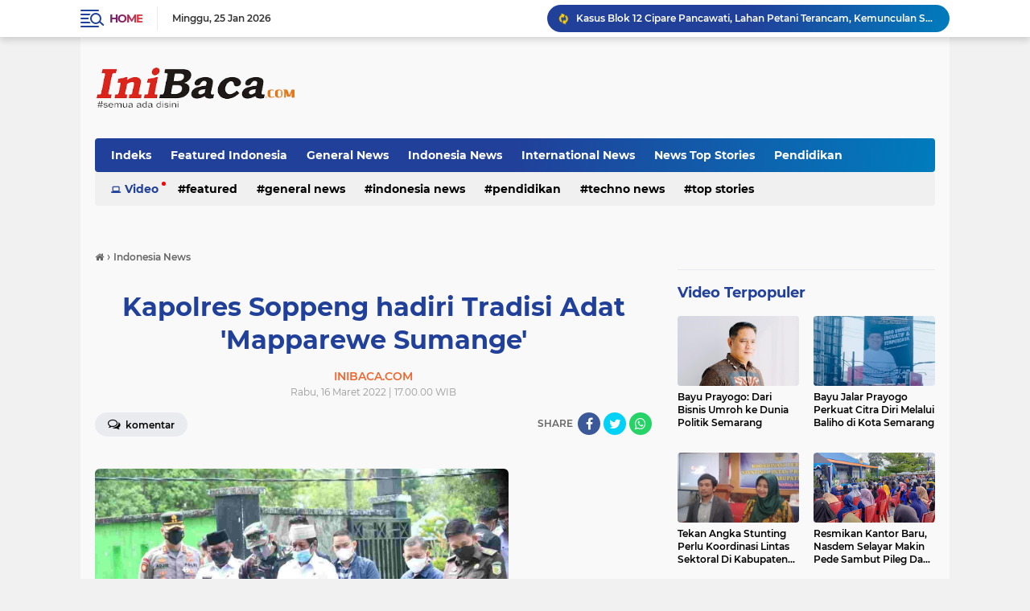

--- FILE ---
content_type: text/html; charset=utf-8
request_url: https://www.google.com/recaptcha/api2/aframe
body_size: 265
content:
<!DOCTYPE HTML><html><head><meta http-equiv="content-type" content="text/html; charset=UTF-8"></head><body><script nonce="jdrnhy3030BclqlejHNTaw">/** Anti-fraud and anti-abuse applications only. See google.com/recaptcha */ try{var clients={'sodar':'https://pagead2.googlesyndication.com/pagead/sodar?'};window.addEventListener("message",function(a){try{if(a.source===window.parent){var b=JSON.parse(a.data);var c=clients[b['id']];if(c){var d=document.createElement('img');d.src=c+b['params']+'&rc='+(localStorage.getItem("rc::a")?sessionStorage.getItem("rc::b"):"");window.document.body.appendChild(d);sessionStorage.setItem("rc::e",parseInt(sessionStorage.getItem("rc::e")||0)+1);localStorage.setItem("rc::h",'1769371147684');}}}catch(b){}});window.parent.postMessage("_grecaptcha_ready", "*");}catch(b){}</script></body></html>

--- FILE ---
content_type: text/javascript; charset=UTF-8
request_url: https://www.inibaca.com/feeds/posts/default/-/Top%20Stories?orderby=published&alt=json-in-script&callback=labelthumbssidebar3
body_size: 36880
content:
// API callback
labelthumbssidebar3({"version":"1.0","encoding":"UTF-8","feed":{"xmlns":"http://www.w3.org/2005/Atom","xmlns$openSearch":"http://a9.com/-/spec/opensearchrss/1.0/","xmlns$blogger":"http://schemas.google.com/blogger/2008","xmlns$georss":"http://www.georss.org/georss","xmlns$gd":"http://schemas.google.com/g/2005","xmlns$thr":"http://purl.org/syndication/thread/1.0","id":{"$t":"tag:blogger.com,1999:blog-7502574550101966486"},"updated":{"$t":"2026-01-05T22:07:27.711+07:00"},"category":[{"term":"Indonesia News"},{"term":"Techno News"},{"term":"Featured  Indonesia"},{"term":"Top Stories"},{"term":"General News"},{"term":"RM Top News"},{"term":"News  Top Stories"},{"term":"News Top Stories"},{"term":"International News"},{"term":"Pendidikan"},{"term":"Featured"},{"term":"G eneral News"}],"title":{"type":"text","$t":"INIBACA.COM | SEMUA ADA DISINI"},"subtitle":{"type":"html","$t":"INIBACA.COM | SEMUA ADA DISINI, MENYUGUHKAN BERITA TERBARU HARI INI seputar gaya hidup, politik, ekonomi dalam negeri dan dunia internasional"},"link":[{"rel":"http://schemas.google.com/g/2005#feed","type":"application/atom+xml","href":"https:\/\/www.inibaca.com\/feeds\/posts\/default"},{"rel":"self","type":"application/atom+xml","href":"https:\/\/www.blogger.com\/feeds\/7502574550101966486\/posts\/default\/-\/Top+Stories?alt=json-in-script\u0026orderby=published"},{"rel":"alternate","type":"text/html","href":"https:\/\/www.inibaca.com\/search\/label\/Top%20Stories"},{"rel":"hub","href":"http://pubsubhubbub.appspot.com/"},{"rel":"next","type":"application/atom+xml","href":"https:\/\/www.blogger.com\/feeds\/7502574550101966486\/posts\/default\/-\/Top+Stories\/-\/Top+Stories?alt=json-in-script\u0026start-index=26\u0026max-results=25\u0026orderby=published"}],"author":[{"name":{"$t":"INIBACA.COM"},"uri":{"$t":"http:\/\/www.blogger.com\/profile\/10618669356733168310"},"email":{"$t":"noreply@blogger.com"},"gd$image":{"rel":"http://schemas.google.com/g/2005#thumbnail","width":"32","height":"32","src":"\/\/blogger.googleusercontent.com\/img\/b\/R29vZ2xl\/AVvXsEgYeimKuzNMcP1ZJKqTRcwlQXaYigGpPEpWrYSyrTU7oau-sMbN3O1fVNj3zAo_Ji2tgxd474caSgIS7kyvQo5CflGppVIBRvffUPdWaLdq4okHfIdLOGhPo5scRcviQo6TNTh7oPaacVSwmGOPIUeJi0IzlidcXi1vi49SrANz4XeU\/s220\/G.jpg"}}],"generator":{"version":"7.00","uri":"http://www.blogger.com","$t":"Blogger"},"openSearch$totalResults":{"$t":"471"},"openSearch$startIndex":{"$t":"1"},"openSearch$itemsPerPage":{"$t":"25"},"entry":[{"id":{"$t":"tag:blogger.com,1999:blog-7502574550101966486.post-8516699525275595763"},"published":{"$t":"2025-09-08T15:39:00.004+07:00"},"updated":{"$t":"2025-09-08T15:44:51.645+07:00"},"category":[{"scheme":"http://www.blogger.com/atom/ns#","term":"Top Stories"}],"title":{"type":"text","$t":"Kasus Blok 12 Cipare Pancawati, Lahan Petani Terancam, Kemunculan Sertipikat PRONA jadi Sorotan "},"content":{"type":"html","$t":"\u003Cdiv\u003E\u003Ctable align=\"center\" cellpadding=\"0\" cellspacing=\"0\" class=\"tr-caption-container\" style=\"margin-left: auto; margin-right: auto;\"\u003E\u003Ctbody\u003E\u003Ctr\u003E\u003Ctd style=\"text-align: center;\"\u003E\u003Cimg border=\"0\" height=\"496\" src=\"https:\/\/blogger.googleusercontent.com\/img\/a\/AVvXsEhb039D7iGNotRKqDNjRvq5J9FTf1f68Qc58oTgXDDuIHOrX9iDJzEXVDa4Pt7HM6gXLwHgyq24JmH9GIH9bD2aDaWIRF9CwV2xRAaY8NKu9rC_p0EHNU6NOW9fepPg0Hxz2EIaPi-k-joRY7AgvM8XOl61jQmhR31tn26Hp8fmhUNADY-JOFeoYX2hMY8=w640-h496\" style=\"margin-left: auto; margin-right: auto;\" width=\"640\" \/\u003E\u003C\/td\u003E\u003C\/tr\u003E\u003Ctr\u003E\u003Ctd class=\"tr-caption\" style=\"text-align: center;\"\u003EFoto: Dok. (Info news) Jana Raharja petani Kampung Cipare Desa Pancawati kaget lahan pertaniannya yang ia garap selama puluhan tahun di sertipikatkan orang lain (Photo istimewa).\u003C\/td\u003E\u003C\/tr\u003E\u003C\/tbody\u003E\u003C\/table\u003E\u003Cdiv class=\"separator\" style=\"clear: both; text-align: center;\"\u003E\n  \u003Ca href=\"https:\/\/blogger.googleusercontent.com\/img\/a\/AVvXsEhb039D7iGNotRKqDNjRvq5J9FTf1f68Qc58oTgXDDuIHOrX9iDJzEXVDa4Pt7HM6gXLwHgyq24JmH9GIH9bD2aDaWIRF9CwV2xRAaY8NKu9rC_p0EHNU6NOW9fepPg0Hxz2EIaPi-k-joRY7AgvM8XOl61jQmhR31tn26Hp8fmhUNADY-JOFeoYX2hMY8\" style=\"margin-left: 1em; margin-right: 1em;\"\u003E\n    \n  \u003C\/a\u003E\n\u003C\/div\u003E\u003Cbr \/\u003E\u003C\/div\u003E\u003Cdiv\u003E\u003Cb\u003EINI BACA | BOGOR\u003C\/b\u003E - Sengketa lahan di Blok 12 Kampung Cipare Desa Pancawati Kecamatan Caringin Kabupaten Bogor, kembali mencuat. Dikutip dari Infonews-TV.com Lahan seluas sekitar 3,1 hektare sejak 2001 yang digarap seorang petani Jana Raharja, pada tahun 2016 terbit Sertipikat Hak Milik (SHM) atas nama pihak lain melalui Program Sertipikat Proyek Operasi Nasional Agraria (PRONA).\u003C\/div\u003E\u003Cdiv\u003E\u003Cbr \/\u003E\u003C\/div\u003E\u003Cdiv\u003EDari catatan yang ada, sertipikat yang dipermasalahkan tercatat dengan nomor SHM 00965, 00966, 00968, dan sebagian dimasukkan ke SHM 00964. Kondisi ini memunculkan dugaan penyimpanan administrasi, dan semakin memperpanjang persoalan agraria di wilayah Pancawati.\u003C\/div\u003E\u003Cdiv\u003E\u003Cbr \/\u003E\u003C\/div\u003E\u003Cdiv\u003EJana Raharja mengaku telah mengelola lahan tersebut sejak 2001 untuk bercocok tanam sayuran, seperti buncis, kol, tomat, cabai, bawang daun, hingga kacang panjang.\u003C\/div\u003E\u003Cdiv\u003E\u003Cbr \/\u003E\u003C\/div\u003E\u003Cdiv\u003E\" Tanah ini saya buka sendiri, kemudian bertahap saya beli dari warga sekitar, sampai sekarang saya yang mengelolanya, sertipikat itu cacat karena tanahnya jelas milik saya,\" ujar Jana kepada awak media, Senin (8\/9\/2021).\u003C\/div\u003E\u003Cdiv\u003E\u003Cbr \/\u003E\u003C\/div\u003E\u003Cdiv\u003ESejumlah saksi turut memperkuat klaim Jana. ES (Nama jelas ada di redaksi) Mantan tim pelaksana PRONA 2016 menegaskan, bahwa sejak awal lahan blok 12 memang digarap Jana.\u003C\/div\u003E\u003Cdiv\u003E\u003Cbr \/\u003E\u003C\/div\u003E\u003Cdiv\u003E\" Tidak pernah ada Jamaludin, Nining, ataupun Sugandi dilokasi itu, kalau nama mereka muncul di sertipikat, itu patut dipertanyakan,\" terangnya.\u003C\/div\u003E\u003Cdiv\u003E\u003Cbr \/\u003E\u003C\/div\u003E\u003Cdiv\u003EHal senada disampaikan Ajid, warga yang bertetangga dengan lahan tersebut. Ia menegaskan sejak 2001 hingga kini, tanah itu tidak pernah berpindah tangan.\u003C\/div\u003E\u003Cdiv\u003E\u003Cbr \/\u003E\u003C\/div\u003E\u003Cdiv\u003E\" Saya tahu betul, karena pernah ikut menggarap di blok itu, dari dulu sampai sekarang ya Jana yang menguasai,\" tegasnya.\u003C\/div\u003E\u003Cdiv\u003E\u003Cbr \/\u003E\u003C\/div\u003E\u003Cdiv\u003EIronisnya salah satu nama yang tercantum dalam sertipikat, Jamaludin mengaku tidak pernah mengajukan program PRONA. Ia menduga identitasnya dicatut.\u003C\/div\u003E\u003Cdiv\u003E\u003Cbr \/\u003E\u003C\/div\u003E\u003Cdiv\u003E\" Saya hanya dibawa ke notaris oleh Pak MDM, disuruh tanda tangan beberapa berkas tanpa mengetahui isinya, lalu dikasih uang Rp. 2 juta, saya tidak pernah menggarap tanah itu, apalagi menjualnya,\" ungkap Jamaludin.\u003C\/div\u003E\u003Cdiv\u003E\u003Cbr \/\u003E\u003C\/div\u003E\u003Cdiv\u003EAliansi Petarung, kelompok advokasi dibidang pertanahan, menilai kasus Blok 12 tidak hanya persoalan kepemilikan, tetapi juga menyangkut perlindungan Lahan Pertanian Pangan Berkelanjutan (LP2B).\u003C\/div\u003E\u003Cdiv\u003E\u003Cbr \/\u003E\u003C\/div\u003E\u003Cdiv\u003E\" Ada dugaan kuat terjadi alih fungsi lahan yang melanggar UU Nomor 41 tahun 2009 tentang LP2B dan UU Nomor 26 tahun 2007 tentang Penataan Ruang. Aparat wajib menghentikan pembangunan dan mengusut dugaan penyalahgunaan identitas,\" tegas Perwakilan Aliansi Petarung (Nama jelas ada di redaksi).\u003C\/div\u003E\u003Cdiv\u003E\u003Cbr \/\u003E\u003C\/div\u003E\u003Cdiv\u003ESementara itu Agraria Institute menyoroti indikasi maladministrasi dalam penerbitan sertipikat PRONA. Menurut lembaga ini, sertipikat tidak bisa menjadi sumber hak bila lahir dari data yang cacat.\u003C\/div\u003E\u003Cdiv\u003E\u003Cbr \/\u003E\u003C\/div\u003E\u003Cdiv\u003E\" Sertipikat bisa dibatalkan demi kepastian hukum, apalagi bukti penguasaan riil Jana Raharja sejak 2001 sangat jelas,\" kata seorang ahli administrasi pertanahan dari lembaga tersebut.\u003C\/div\u003E\u003Cdiv\u003E\u003Cbr \/\u003E\u003C\/div\u003E\u003Cdiv\u003ELebih jauh Lembaga tersebut mengingatkan potensi tindak pidana, bila benar terjadi pencatutan identitas, dan pemalsuan dokumen.\u003C\/div\u003E\u003Cdiv\u003E\u003Cbr \/\u003E\u003C\/div\u003E\u003Cdiv\u003E\" Ini dapat dikategorikan sebagai pemalsuan surat, sebagaimana diatur dalam pasal 263 dan 264 KUHP. Aparat harus menindaklanjutinya,\" tegasnya.\u003C\/div\u003E\u003Cdiv\u003E\u003Cbr \/\u003E\u003C\/div\u003E\u003Cdiv\u003EHingga berita ini dinaikan. Pemerintah Desa Pancawati maupun BPN Kabupaten Bogor belum memberikan keterangan resmi. Warga mendesak agar Pemerintah meninjau ulang sertipikat yang dipersoalkan, serta memberikan perlindungan hukum bagi penggarap sah.\u003C\/div\u003E\u003Cdiv\u003E\u003Cbr \/\u003E\u003C\/div\u003E\u003Cdiv\u003EKasus Blok 12 Cipare menjadi cermin nyata bahwa sengketa agraria bukan hanya perkara administrasi, melainkan menyangkut hak konstitusional petani atas tanah garapannya.\u003C\/div\u003E\u003Cdiv\u003E\u003Cbr \/\u003E\u003C\/div\u003E\u003Cdiv\u003E(Red)\u003C\/div\u003E"},"link":[{"rel":"edit","type":"application/atom+xml","href":"https:\/\/www.blogger.com\/feeds\/7502574550101966486\/posts\/default\/8516699525275595763"},{"rel":"self","type":"application/atom+xml","href":"https:\/\/www.blogger.com\/feeds\/7502574550101966486\/posts\/default\/8516699525275595763"},{"rel":"alternate","type":"text/html","href":"https:\/\/www.inibaca.com\/2025\/09\/kasus-blok-12-cipare-pancawati-lahan.html","title":"Kasus Blok 12 Cipare Pancawati, Lahan Petani Terancam, Kemunculan Sertipikat PRONA jadi Sorotan "}],"author":[{"name":{"$t":"INIBACA.COM"},"uri":{"$t":"http:\/\/www.blogger.com\/profile\/10618669356733168310"},"email":{"$t":"noreply@blogger.com"},"gd$image":{"rel":"http://schemas.google.com/g/2005#thumbnail","width":"32","height":"32","src":"\/\/blogger.googleusercontent.com\/img\/b\/R29vZ2xl\/AVvXsEgYeimKuzNMcP1ZJKqTRcwlQXaYigGpPEpWrYSyrTU7oau-sMbN3O1fVNj3zAo_Ji2tgxd474caSgIS7kyvQo5CflGppVIBRvffUPdWaLdq4okHfIdLOGhPo5scRcviQo6TNTh7oPaacVSwmGOPIUeJi0IzlidcXi1vi49SrANz4XeU\/s220\/G.jpg"}}],"media$thumbnail":{"xmlns$media":"http://search.yahoo.com/mrss/","url":"https:\/\/blogger.googleusercontent.com\/img\/a\/AVvXsEhb039D7iGNotRKqDNjRvq5J9FTf1f68Qc58oTgXDDuIHOrX9iDJzEXVDa4Pt7HM6gXLwHgyq24JmH9GIH9bD2aDaWIRF9CwV2xRAaY8NKu9rC_p0EHNU6NOW9fepPg0Hxz2EIaPi-k-joRY7AgvM8XOl61jQmhR31tn26Hp8fmhUNADY-JOFeoYX2hMY8=s72-w640-h496-c","height":"72","width":"72"}},{"id":{"$t":"tag:blogger.com,1999:blog-7502574550101966486.post-4879355587968499630"},"published":{"$t":"2024-08-17T21:36:00.004+07:00"},"updated":{"$t":"2024-08-17T21:36:25.327+07:00"},"category":[{"scheme":"http://www.blogger.com/atom/ns#","term":"General News"},{"scheme":"http://www.blogger.com/atom/ns#","term":"Indonesia News"},{"scheme":"http://www.blogger.com/atom/ns#","term":"News  Top Stories"},{"scheme":"http://www.blogger.com/atom/ns#","term":"RM Top News"},{"scheme":"http://www.blogger.com/atom/ns#","term":"Top Stories"}],"title":{"type":"text","$t":" Bayu Prayogo: Dari Bisnis Umroh ke Dunia Politik Semarang"},"content":{"type":"html","$t":"\u003Cdiv class=\"separator\" style=\"clear: both; text-align: center;\"\u003E\u003Ca href=\"https:\/\/blogger.googleusercontent.com\/img\/b\/R29vZ2xl\/AVvXsEgkOMzHs3kzn3kcQHmVro_mEt7XCsfOwZ7PIx5yQFi8waw0b3Ihhd89pY0zqjedPrtQIGzKxN65aGvroNgc-4ppnRrElWGh3R6JyhvDUB0v72Omb0OXARu8utMLX810fTyM5jDgZziySh4N9ZX1WJH6ejWe5kwMVlN7wtr2v5PSPO65_lcqBG59Gtl5vVo\/s853\/b4%20ok.jpg\" imageanchor=\"1\" style=\"margin-left: 1em; margin-right: 1em;\"\u003E\u003Cimg border=\"0\" data-original-height=\"487\" data-original-width=\"853\" height=\"366\" src=\"https:\/\/blogger.googleusercontent.com\/img\/b\/R29vZ2xl\/AVvXsEgkOMzHs3kzn3kcQHmVro_mEt7XCsfOwZ7PIx5yQFi8waw0b3Ihhd89pY0zqjedPrtQIGzKxN65aGvroNgc-4ppnRrElWGh3R6JyhvDUB0v72Omb0OXARu8utMLX810fTyM5jDgZziySh4N9ZX1WJH6ejWe5kwMVlN7wtr2v5PSPO65_lcqBG59Gtl5vVo\/s1200\/b4%20ok.jpg\" width=\"640\" \/\u003E\u003C\/a\u003E\u003C\/div\u003E\u003Cdiv style=\"text-align: left;\"\u003E\u003Cbr \/\u003E\u003C\/div\u003E\u003Cdiv\u003E\u003Cb\u003EINIBACA.COM | \u003Cspan style=\"color: #e06666;\"\u003ESEMARANG \u003C\/span\u003E—\u003C\/b\u003E Bayu Jalar Prayogo, yang dikenal sebagai pengusaha sukses di bidang umroh, kini mulai melirik dunia politik. Pemilik Biro Umroh Arbani Madinah Wisata ini sedang menjadi sorotan setelah adanya spekulasi bahwa ia akan maju dalam Pilkada Semarang 2024.\u003C\/div\u003E\u003Cdiv\u003E\u003Cbr \/\u003E\u003C\/div\u003E\u003Cdiv\u003E\"Saya selalu fokus pada bisnis dan kegiatan sosial, namun dorongan dari masyarakat dan rekan-rekan membuat saya mempertimbangkan untuk terjun ke dunia politik,\" ujar Bayu. Ia menambahkan bahwa banyak pihak melihat potensinya untuk membawa perubahan di Semarang, terutama setelah kesuksesan yang diraih dalam bisnis umroh.\u003C\/div\u003E\u003Cdiv\u003E\u003Cbr \/\u003E\u003C\/div\u003E\u003Cdiv\u003EBayu juga menegaskan bahwa meskipun politik adalah dunia yang berbeda dari bisnis, prinsip-prinsip dasar seperti integritas, kepercayaan, dan kerja keras tetap menjadi kunci kesuksesan. \"Saya percaya bahwa dengan prinsip-prinsip yang sama, kita bisa membuat perubahan yang signifikan di Semarang,\" katanya.\u003C\/div\u003E\u003Cdiv\u003E\u003Cbr \/\u003E\u003C\/div\u003E\u003Cdiv\u003ELangkah Bayu untuk mempertimbangkan dunia politik menunjukkan bahwa ia siap menghadapi tantangan baru, membawa pengalaman dari dunia bisnis untuk membangun Kota Semarang yang lebih baik. (*)\u003C\/div\u003E"},"link":[{"rel":"edit","type":"application/atom+xml","href":"https:\/\/www.blogger.com\/feeds\/7502574550101966486\/posts\/default\/4879355587968499630"},{"rel":"self","type":"application/atom+xml","href":"https:\/\/www.blogger.com\/feeds\/7502574550101966486\/posts\/default\/4879355587968499630"},{"rel":"alternate","type":"text/html","href":"https:\/\/www.inibaca.com\/2024\/08\/bayu-prayogo-dari-bisnis-umroh-ke-dunia.html","title":" Bayu Prayogo: Dari Bisnis Umroh ke Dunia Politik Semarang"}],"author":[{"name":{"$t":"INIBACA.COM"},"uri":{"$t":"http:\/\/www.blogger.com\/profile\/10618669356733168310"},"email":{"$t":"noreply@blogger.com"},"gd$image":{"rel":"http://schemas.google.com/g/2005#thumbnail","width":"32","height":"32","src":"\/\/blogger.googleusercontent.com\/img\/b\/R29vZ2xl\/AVvXsEgYeimKuzNMcP1ZJKqTRcwlQXaYigGpPEpWrYSyrTU7oau-sMbN3O1fVNj3zAo_Ji2tgxd474caSgIS7kyvQo5CflGppVIBRvffUPdWaLdq4okHfIdLOGhPo5scRcviQo6TNTh7oPaacVSwmGOPIUeJi0IzlidcXi1vi49SrANz4XeU\/s220\/G.jpg"}}],"media$thumbnail":{"xmlns$media":"http://search.yahoo.com/mrss/","url":"https:\/\/blogger.googleusercontent.com\/img\/b\/R29vZ2xl\/AVvXsEgkOMzHs3kzn3kcQHmVro_mEt7XCsfOwZ7PIx5yQFi8waw0b3Ihhd89pY0zqjedPrtQIGzKxN65aGvroNgc-4ppnRrElWGh3R6JyhvDUB0v72Omb0OXARu8utMLX810fTyM5jDgZziySh4N9ZX1WJH6ejWe5kwMVlN7wtr2v5PSPO65_lcqBG59Gtl5vVo\/s72-c\/b4%20ok.jpg","height":"72","width":"72"}},{"id":{"$t":"tag:blogger.com,1999:blog-7502574550101966486.post-3261200540601339349"},"published":{"$t":"2024-08-14T11:58:00.005+07:00"},"updated":{"$t":"2024-08-14T11:58:40.355+07:00"},"category":[{"scheme":"http://www.blogger.com/atom/ns#","term":"General News"},{"scheme":"http://www.blogger.com/atom/ns#","term":"Indonesia News"},{"scheme":"http://www.blogger.com/atom/ns#","term":"News  Top Stories"},{"scheme":"http://www.blogger.com/atom/ns#","term":"News Top Stories"},{"scheme":"http://www.blogger.com/atom/ns#","term":"RM Top News"},{"scheme":"http://www.blogger.com/atom/ns#","term":"Top Stories"}],"title":{"type":"text","$t":" Bayu Jalar Prayogo Perkuat Citra Diri Melalui Baliho di Kota Semarang"},"content":{"type":"html","$t":"\u003Cdiv class=\"separator\" style=\"clear: both; text-align: center;\"\u003E\u003Ca href=\"https:\/\/blogger.googleusercontent.com\/img\/b\/R29vZ2xl\/AVvXsEhpxLgLiym_3Svj3IOMij_Kxn0gO4CfqUEJX_u6Y2D6YgO0pB16IOE8GdXS5thcUswLXPoFUn9PMQMOeDH5-IdVV8xZeZuoGaKnQ8UII6c4MjHoQ0uKqpIewPcY29Uq499hrkbO5SsU8B9hydDZ5zC3N09tHtgalx5hQsr2TSQo-x38FgC3aIx-bzoajHc\/s365\/ar2.jfif\" imageanchor=\"1\" style=\"margin-left: 1em; margin-right: 1em;\"\u003E\u003Cimg border=\"0\" data-original-height=\"261\" data-original-width=\"365\" height=\"458\" src=\"https:\/\/blogger.googleusercontent.com\/img\/b\/R29vZ2xl\/AVvXsEhpxLgLiym_3Svj3IOMij_Kxn0gO4CfqUEJX_u6Y2D6YgO0pB16IOE8GdXS5thcUswLXPoFUn9PMQMOeDH5-IdVV8xZeZuoGaKnQ8UII6c4MjHoQ0uKqpIewPcY29Uq499hrkbO5SsU8B9hydDZ5zC3N09tHtgalx5hQsr2TSQo-x38FgC3aIx-bzoajHc\/s1200\/ar2.jfif\" width=\"640\" \/\u003E\u003C\/a\u003E\u003C\/div\u003E\u003Cdiv style=\"text-align: left;\"\u003E\u003Cbr \/\u003E\u003C\/div\u003E\u003Cdiv\u003E\u003Cb\u003EINIBACA.COM | \u003Cspan style=\"color: #cc0000;\"\u003ESEMARANG —\u003C\/span\u003E \u003C\/b\u003ESosok Bayu Jalar Prayogo, pengusaha sukses dan pemilik Arbani Tour, kini semakin dikenal masyarakat Kota Semarang berkat pemasangan baliho besar yang tersebar di sejumlah titik strategis kota ini. Baliho-baliho tersebut tidak hanya mempromosikan bisnisnya, tetapi juga berfungsi sebagai media untuk memperkuat citra pribadi Bayu sebagai seorang pengusaha inovatif dan tokoh inspiratif.\u003C\/div\u003E\u003Cdiv\u003E\u003Cbr \/\u003E\u003C\/div\u003E\u003Cdiv\u003EDengan desain yang mencolok, baliho-baliho ini menampilkan Bayu Jalar Prayogo sebagai \"Pengusaha Muslim Inovatif\" dan \"Tokoh Inspiratif Indonesia.\"\u0026nbsp;\u003C\/div\u003E\u003Cdiv\u003E\u003Cbr \/\u003E\u003C\/div\u003E\u003Cdiv\u003ESelain itu, Arbani Tour, biro perjalanan umroh dan haji miliknya, dipromosikan sebagai \"Biro Umroh Terpercaya dan Nyaman\" yang menjamin \"Keberangkatan Tepat Waktu.\" Pesan-pesan ini dirancang untuk membangun kepercayaan masyarakat terhadap bisnis yang dikelola oleh Bayu.\u003C\/div\u003E\u003Cdiv\u003E\u003Cbr \/\u003E\u003C\/div\u003E\u003Cdiv\u003EPemasangan baliho di lokasi-lokasi strategis seperti Jalan Jenderal Ahmad Yani dan Jalan Teuku Umar Jatingaleh tidak luput dari perhatian warga dan para pengguna jalan. Baliho-baliho ini seolah menjadi sarana komunikasi visual yang efektif, mengingatkan masyarakat tentang eksistensi Bayu Jalar Prayogo dan usaha yang dikelolanya dengan baik.\u003C\/div\u003E\u003Cdiv\u003E\u003Cbr \/\u003E\u003C\/div\u003E\u003Cdiv\u003EDalam wawancaranya pada Sabtu, 10 Agustus 2024, Bayu Jalar Prayogo menjelaskan bahwa pemasangan baliho tersebut merupakan bagian dari strategi personal branding yang telah direncanakannya dengan matang.\u0026nbsp;\u003C\/div\u003E\u003Cdiv\u003E\u003Cbr \/\u003E\u003C\/div\u003E\u003Cdiv\u003E\"Sebagai pengusaha, saya merasa penting untuk membangun citra diri yang positif dan dikenal luas. Baliho ini adalah salah satu cara saya untuk menunjukkan komitmen saya dalam memberikan layanan terbaik melalui Arbani Tour,\" ujar Bayu.\u003C\/div\u003E\u003Cdiv\u003E\u003Cbr \/\u003E\u003C\/div\u003E\u003Cdiv\u003ESelain sebagai sarana promosi, pemasangan baliho ini juga bertepatan dengan musim umroh yang baru saja dimulai. Bayu berharap upaya ini dapat meningkatkan kepercayaan masyarakat terhadap Arbani Tour sebagai biro perjalanan yang amanah dan profesional.\u003C\/div\u003E\u003Cdiv\u003E\u003Cbr \/\u003E\u003C\/div\u003E\u003Cdiv\u003EDi tengah spekulasi yang beredar mengenai kemungkinan keterlibatan Bayu Jalar Prayogo dalam Pilwakot Semarang 2024, Bayu sendiri memilih untuk tetap fokus pada pengembangan bisnisnya.\u0026nbsp;\u003C\/div\u003E\u003Cdiv\u003E\u003Cbr \/\u003E\u003C\/div\u003E\u003Cdiv\u003E\"Saya menghargai semua perhatian yang diberikan, tetapi saat ini fokus utama saya adalah pada pengembangan Arbani Tour dan memastikan pelayanan terbaik bagi para pelanggan,\" katanya.\u003C\/div\u003E\u003Cdiv\u003E\u003Cbr \/\u003E\u003C\/div\u003E\u003Cdiv\u003EBaliho Bayu Jalar Prayogo ini telah berhasil menarik perhatian dan membuka ruang diskusi di kalangan warga Semarang. Langkah ini tidak hanya memperkuat citra Bayu sebagai seorang pengusaha yang berprestasi, tetapi juga menunjukkan bahwa ia adalah figur yang inovatif dan inspiratif di Indonesia. \u003Cb\u003E\u003Ca href=\"https:\/\/www.sehatweb.com\/\" target=\"_blank\"\u003E(red)\u003C\/a\u003E\u003C\/b\u003E\u003C\/div\u003E\u003Cdiv\u003E\u003Cbr \/\u003E\u003C\/div\u003E\u003Cdiv\u003E\u003Cbr \/\u003E\u003C\/div\u003E"},"link":[{"rel":"edit","type":"application/atom+xml","href":"https:\/\/www.blogger.com\/feeds\/7502574550101966486\/posts\/default\/3261200540601339349"},{"rel":"self","type":"application/atom+xml","href":"https:\/\/www.blogger.com\/feeds\/7502574550101966486\/posts\/default\/3261200540601339349"},{"rel":"alternate","type":"text/html","href":"https:\/\/www.inibaca.com\/2024\/08\/bayu-jalar-prayogo-perkuat-citra-diri.html","title":" Bayu Jalar Prayogo Perkuat Citra Diri Melalui Baliho di Kota Semarang"}],"author":[{"name":{"$t":"INIBACA.COM"},"uri":{"$t":"http:\/\/www.blogger.com\/profile\/10618669356733168310"},"email":{"$t":"noreply@blogger.com"},"gd$image":{"rel":"http://schemas.google.com/g/2005#thumbnail","width":"32","height":"32","src":"\/\/blogger.googleusercontent.com\/img\/b\/R29vZ2xl\/AVvXsEgYeimKuzNMcP1ZJKqTRcwlQXaYigGpPEpWrYSyrTU7oau-sMbN3O1fVNj3zAo_Ji2tgxd474caSgIS7kyvQo5CflGppVIBRvffUPdWaLdq4okHfIdLOGhPo5scRcviQo6TNTh7oPaacVSwmGOPIUeJi0IzlidcXi1vi49SrANz4XeU\/s220\/G.jpg"}}],"media$thumbnail":{"xmlns$media":"http://search.yahoo.com/mrss/","url":"https:\/\/blogger.googleusercontent.com\/img\/b\/R29vZ2xl\/AVvXsEhpxLgLiym_3Svj3IOMij_Kxn0gO4CfqUEJX_u6Y2D6YgO0pB16IOE8GdXS5thcUswLXPoFUn9PMQMOeDH5-IdVV8xZeZuoGaKnQ8UII6c4MjHoQ0uKqpIewPcY29Uq499hrkbO5SsU8B9hydDZ5zC3N09tHtgalx5hQsr2TSQo-x38FgC3aIx-bzoajHc\/s72-c\/ar2.jfif","height":"72","width":"72"}},{"id":{"$t":"tag:blogger.com,1999:blog-7502574550101966486.post-7929637975382730998"},"published":{"$t":"2023-12-11T07:59:00.004+07:00"},"updated":{"$t":"2023-12-11T07:59:46.736+07:00"},"category":[{"scheme":"http://www.blogger.com/atom/ns#","term":"General News"},{"scheme":"http://www.blogger.com/atom/ns#","term":"Indonesia News"},{"scheme":"http://www.blogger.com/atom/ns#","term":"News Top Stories"},{"scheme":"http://www.blogger.com/atom/ns#","term":"Techno News"},{"scheme":"http://www.blogger.com/atom/ns#","term":"Top Stories"}],"title":{"type":"text","$t":"  Tekan Angka Stunting Perlu Koordinasi Lintas Sektoral Di Kabupaten Pemalang "},"content":{"type":"html","$t":"\u003Cdiv style=\"text-align: left;\"\u003E\u0026nbsp;\u003Cdiv class=\"separator\" style=\"clear: both; text-align: center;\"\u003E\u003Ca href=\"https:\/\/blogger.googleusercontent.com\/img\/b\/R29vZ2xl\/AVvXsEjkUMkWPtsHkan3cp18x0Le8pwNgU5DHRgq0-p7DCLvS2ju43Rgj2luTSqd7M3KyMb-TH4NtviVw2Zu0BoGA45h9LF8P_p143TbeG7K7nncUWNQgCyGuP0J5IKaPnJakmmgLMfX9VIZL14vGnftI5q9XZHspVzR0mu97-wZM2OgKidh4OG4KISszToL_mo\/s1040\/stunting.jpg\" imageanchor=\"1\" style=\"margin-left: 1em; margin-right: 1em;\"\u003E\u003Cimg border=\"0\" data-original-height=\"492\" data-original-width=\"1040\" height=\"302\" src=\"https:\/\/blogger.googleusercontent.com\/img\/b\/R29vZ2xl\/AVvXsEjkUMkWPtsHkan3cp18x0Le8pwNgU5DHRgq0-p7DCLvS2ju43Rgj2luTSqd7M3KyMb-TH4NtviVw2Zu0BoGA45h9LF8P_p143TbeG7K7nncUWNQgCyGuP0J5IKaPnJakmmgLMfX9VIZL14vGnftI5q9XZHspVzR0mu97-wZM2OgKidh4OG4KISszToL_mo\/s1200\/stunting.jpg\" width=\"640\" \/\u003E\u003C\/a\u003E\u003C\/div\u003E\u003Cbr \/\u003E\u003C\/div\u003E\u003Cdiv\u003E\u003Cb\u003EINIBACA.COM | \u003Cspan style=\"color: #cc0000;\"\u003EPEMALANG\u003C\/span\u003E —\u003C\/b\u003E Pemerintah Kabupaten Pemalang (Pemkab) dengan leading sektor Dinas Kesehatan Kabupaten Pemalang gelar acara kegiatan Koordinasi Percepatan Penurunan Stunting Lintas Program Lintas Sektoral Kabupaten Pemalang, bertempat diruang lingga 1 hotel Regina, pada Jum'at 8 Desember 2023.\u003C\/div\u003E\u003Cdiv\u003E\u003Cbr \/\u003E\u003C\/div\u003E\u003Cdiv\u003ESebagai nara sumber dalam kegiatan tersebut adalah Dr. Nuryanto Dosen dan Peneliti dari LPPM Universitas Diponegoro dan Wiji Mulyati, Skm Kepala Bidang (Kabid) Kesehatan masyarakat pada Dinas Kesehatan Kabupaten Pemalang.\u003C\/div\u003E\u003Cdiv\u003E\u003Cbr \/\u003E\u003C\/div\u003E\u003Cdiv class=\"separator\" style=\"clear: both; text-align: center;\"\u003E\u003Ca href=\"https:\/\/blogger.googleusercontent.com\/img\/b\/R29vZ2xl\/AVvXsEgPE2ZV1SMbi9RhzWjklef_7nopgfpUTzDKlPePsDhfYaazRX5y1-U_yzavIGVL5NtiAehn2KPzDqRuLBuvJ8X1DliOpGYt2YC7rj1-9lTbamTf6cpF1714p2C43XyanvdpeOizpEtEwvTBxIem9pzoUg-aDTlKvL4Otn-Bs39ZfF55m71BKv1GzIPRXUg\/s1280\/stunting2.jpg\" imageanchor=\"1\" style=\"margin-left: 1em; margin-right: 1em;\"\u003E\u003Cimg border=\"0\" data-original-height=\"640\" data-original-width=\"1280\" height=\"320\" src=\"https:\/\/blogger.googleusercontent.com\/img\/b\/R29vZ2xl\/AVvXsEgPE2ZV1SMbi9RhzWjklef_7nopgfpUTzDKlPePsDhfYaazRX5y1-U_yzavIGVL5NtiAehn2KPzDqRuLBuvJ8X1DliOpGYt2YC7rj1-9lTbamTf6cpF1714p2C43XyanvdpeOizpEtEwvTBxIem9pzoUg-aDTlKvL4Otn-Bs39ZfF55m71BKv1GzIPRXUg\/w640-h320\/stunting2.jpg\" width=\"640\" \/\u003E\u003C\/a\u003E\u003C\/div\u003E\u003Cdiv\u003E\u003Cbr \/\u003E\u003C\/div\u003E\u003Cdiv\u003ESelain itu, terpantau hadir Kapten CBA Sutiono (Pasi Log Kodim Pemalang), Cici N (Petugas Gizi Kabupaten Pemalang), Elia Sawitri mewakili DLH Kabupaten Pemalang dan para Kepala Puskesmas se Kabupaten Pemalang.\u003C\/div\u003E\u003Cdiv\u003E\u003Cbr \/\u003E\u003C\/div\u003E\u003Cdiv\u003EKepada awak media, Wiji Mulyati menyampaikan, agar secara sungguhan lintas program, khususnya lintas sektor dan lintas program tahu nih penanganan stunting sebetulnya yang harus siapa berbuat apa, itu yang pertama.\u0026nbsp;\u003C\/div\u003E\u003Cdiv\u003E\u003Cbr \/\u003E\u003C\/div\u003E\u003Cdiv\u003E\"Kita tidak sia-sia didalam\u0026nbsp; melaksanakan kegiatan stunting di Kabupaten Pemalang, artinya sudah ada fungsinya masing-masing, sehingga ketika kita berjalan itu bukan sendiri-sendiri, tetapi tadi karena siapa harus berbuat apa, maka penanganan stunting di Kabupaten Pemalang cepat terselesaikan, tentunya dengan berbagai kegiatan yang mereka lakukan,\" urainya.\u003C\/div\u003E\u003Cdiv\u003E\u003Cbr \/\u003E\u003C\/div\u003E\u003Cdiv class=\"separator\" style=\"clear: both; text-align: center;\"\u003E\u003Ca href=\"https:\/\/blogger.googleusercontent.com\/img\/b\/R29vZ2xl\/AVvXsEghUtnIY-uVstlN8rZiqeQ1DUI8GNF5HuKvgpHeasIi7hA3e_uCjW4CGa8Ho-ops1B9Mo0DUJCi6WVYnIh2cKj-pXTU4Y7f5HjAIx6h5IwFosokC7kSsuSHLCerRWiK918tPQJ1davlh3VrhgYggTnugnaUcKZ_XjNVx2osfOlY6tGgkain2yOv7btcCKw\/s1280\/stunting%203.jpg\" imageanchor=\"1\" style=\"margin-left: 1em; margin-right: 1em;\"\u003E\u003Cimg border=\"0\" data-original-height=\"640\" data-original-width=\"1280\" height=\"320\" src=\"https:\/\/blogger.googleusercontent.com\/img\/b\/R29vZ2xl\/AVvXsEghUtnIY-uVstlN8rZiqeQ1DUI8GNF5HuKvgpHeasIi7hA3e_uCjW4CGa8Ho-ops1B9Mo0DUJCi6WVYnIh2cKj-pXTU4Y7f5HjAIx6h5IwFosokC7kSsuSHLCerRWiK918tPQJ1davlh3VrhgYggTnugnaUcKZ_XjNVx2osfOlY6tGgkain2yOv7btcCKw\/w640-h320\/stunting%203.jpg\" width=\"640\" \/\u003E\u003C\/a\u003E\u003C\/div\u003E\u003Cdiv\u003E\u003Cbr \/\u003E\u003C\/div\u003E\u003Cdiv\u003EIa menambahkan, kita tak boleh lupa dengan tim percepatan penyelesaian stunting ya, karena ada tim penyelesaian stunting yang sering diberi arahan dan dikomando oleh bapak Bupati, yang pasti kita harus tahu apa sih arti dari stunting, bagaimana penangannya.\u003C\/div\u003E\u003Cdiv\u003E\u003Cbr \/\u003E\u003C\/div\u003E\u003Cdiv\u003E\"Kita adakan stunting ada permenkesnya, penanganan penurunan stunting tidak terpaku pada satu aturan saja, banyak peraturan-peraturan pendukungnya, ada pergubnya, ada tim pendamping tpps itu ada peraturan bupatinya,\" jelasnya lagi.\u003C\/div\u003E\u003Cdiv\u003E\u003Cbr \/\u003E\u003C\/div\u003E\u003Cdiv\u003EMenurut data SSGI dari Kementrian Kesehatan, di tahun 2021 itu 24 persen, 2022 tahun kemarin turun menjadi 19,8 persen, nah di 2023 harapan kami turun sampai dibawah 14 persen mudah-mudahan, ditahun 2024 turun lagi, seperti dikatakan pak Presiden Jokowi ditahun 2024, targetnya harus turun 14 persen.\u0026nbsp;\u003C\/div\u003E\u003Cdiv\u003E\u003Cbr \/\u003E\u003C\/div\u003E\u003Cdiv\u003E\"Harapannya kita lebih turun lagi. Tentunya penanganannya semua bergerak, termasuk dari media massa juga, menyampaikan informasinya yang valid bisa dipertanggung jawabkan,\" ujarnya.\u003C\/div\u003E\u003Cdiv\u003E\u003Cbr \/\u003E\u003C\/div\u003E\u003Cdiv\u003ESementara persoalan penanganan, penurunan stunting tidak bisa dilakukan satu lembaga, ditandaskan Nuryanto Dosen dan Peneliti dari LPPM Universitas Diponegoro.\u003C\/div\u003E\u003Cdiv\u003E\u003Cbr \/\u003E\u003C\/div\u003E\u003Cdiv\u003E\"Intinya masalah stunting tidak bisa diselesaikan sendiri Dinkes, atau Dinsos, butuh semuanya, termasuk masyarakat sosial media penting juga, karena sekali lagi kaitannya dengan perilaku,\" Imbuh Nuryanto.\u003C\/div\u003E\u003Cdiv\u003E\u003Cbr \/\u003E\u003C\/div\u003E\u003Cdiv\u003EMenurutnya, perilaku yang bisa menggerakan siapa, tidak hanya nakes, tapi orang-orang disekitar masyarakat, seperti Tokoh Agama, Tokoh Masyarakat bisa dilibatkan.\u003C\/div\u003E\u003Cdiv\u003EMakanya kalau ada tetangganya yang anaknya kurang makan, maka tetangganya yang mampu membantu.\u003C\/div\u003E\u003Cdiv\u003E\u003Cbr \/\u003E\u003C\/div\u003E\u003Cdiv\u003ELintas sektor semuanya harus bergerak, dan 70 persen posisi sensitif, 30 persen spesifik, tapi ini tidak boleh berdiri sendiri, harus kombinasi sehingga menjadi seratus persen.\u003C\/div\u003E\u003Cdiv\u003E\u003Cbr \/\u003E\u003C\/div\u003E\u003Cdiv\u003E\"Harapannya tadi kita masing-masing lintas sektor itu harus tahu bahwa ini yang dilakukan ini apa, kalau Pemalang sudah sasarannya terfokuskan, artinya dari sasaran itu, dengan dana yang ada 2024 bisa direncanakan bareng-bareng, dari masing-masing opd tadi. Intinya nanti\u0026nbsp; ketika sinergi bisa memastikan bantuan, bantuan pada akhirnya bisa memastikan menjadi gizi makanan yang masuk ke balita sesuai,\" pungkasnya.\u003Cb\u003E (Suhari Putra Senja)\u003C\/b\u003E\u003C\/div\u003E\u003Cdiv\u003E\u003Cbr \/\u003E\u003C\/div\u003E"},"link":[{"rel":"edit","type":"application/atom+xml","href":"https:\/\/www.blogger.com\/feeds\/7502574550101966486\/posts\/default\/7929637975382730998"},{"rel":"self","type":"application/atom+xml","href":"https:\/\/www.blogger.com\/feeds\/7502574550101966486\/posts\/default\/7929637975382730998"},{"rel":"alternate","type":"text/html","href":"https:\/\/www.inibaca.com\/2023\/12\/tekan-angka-stunting-perlu-koordinasi.html","title":"  Tekan Angka Stunting Perlu Koordinasi Lintas Sektoral Di Kabupaten Pemalang "}],"author":[{"name":{"$t":"INIBACA.COM"},"uri":{"$t":"http:\/\/www.blogger.com\/profile\/10618669356733168310"},"email":{"$t":"noreply@blogger.com"},"gd$image":{"rel":"http://schemas.google.com/g/2005#thumbnail","width":"32","height":"32","src":"\/\/blogger.googleusercontent.com\/img\/b\/R29vZ2xl\/AVvXsEgYeimKuzNMcP1ZJKqTRcwlQXaYigGpPEpWrYSyrTU7oau-sMbN3O1fVNj3zAo_Ji2tgxd474caSgIS7kyvQo5CflGppVIBRvffUPdWaLdq4okHfIdLOGhPo5scRcviQo6TNTh7oPaacVSwmGOPIUeJi0IzlidcXi1vi49SrANz4XeU\/s220\/G.jpg"}}],"media$thumbnail":{"xmlns$media":"http://search.yahoo.com/mrss/","url":"https:\/\/blogger.googleusercontent.com\/img\/b\/R29vZ2xl\/AVvXsEjkUMkWPtsHkan3cp18x0Le8pwNgU5DHRgq0-p7DCLvS2ju43Rgj2luTSqd7M3KyMb-TH4NtviVw2Zu0BoGA45h9LF8P_p143TbeG7K7nncUWNQgCyGuP0J5IKaPnJakmmgLMfX9VIZL14vGnftI5q9XZHspVzR0mu97-wZM2OgKidh4OG4KISszToL_mo\/s72-c\/stunting.jpg","height":"72","width":"72"}},{"id":{"$t":"tag:blogger.com,1999:blog-7502574550101966486.post-8408546367254358812"},"published":{"$t":"2023-12-10T19:55:00.004+07:00"},"updated":{"$t":"2023-12-10T19:55:33.554+07:00"},"category":[{"scheme":"http://www.blogger.com/atom/ns#","term":"General News"},{"scheme":"http://www.blogger.com/atom/ns#","term":"International News"},{"scheme":"http://www.blogger.com/atom/ns#","term":"News  Top Stories"},{"scheme":"http://www.blogger.com/atom/ns#","term":"News Top Stories"},{"scheme":"http://www.blogger.com/atom/ns#","term":"Techno News"},{"scheme":"http://www.blogger.com/atom/ns#","term":"Top Stories"}],"title":{"type":"text","$t":"  Resmikan Kantor Baru, Nasdem Selayar Makin Pede Sambut Pileg Dan Pilpres 2024"},"content":{"type":"html","$t":"\u003Cdiv class=\"separator\" style=\"clear: both; text-align: center;\"\u003E\u003Ca href=\"https:\/\/blogger.googleusercontent.com\/img\/b\/R29vZ2xl\/AVvXsEj4Fmf3VWX1tVgT5xCx8oPfNSTvr7YYS9Br5KX9uTE7YgZG3KtxYBaRN_Knxex5hJiET3I0NKsZseno0Gbj0SDtQu2aM4XDenonR4Jc3-ZTU8lW8DIP2aMYwqlWoAmZH6Sa_djPZsDMO5i_nv3TtWWxGWiPxoXc-8NinnjlXAEPDt1r-ixWd61HHha8Sv8\/s1600\/sel3.jpg\" imageanchor=\"1\" style=\"margin-left: 1em; margin-right: 1em;\"\u003E\u003Cimg border=\"0\" data-original-height=\"1200\" data-original-width=\"1600\" height=\"480\" src=\"https:\/\/blogger.googleusercontent.com\/img\/b\/R29vZ2xl\/AVvXsEj4Fmf3VWX1tVgT5xCx8oPfNSTvr7YYS9Br5KX9uTE7YgZG3KtxYBaRN_Knxex5hJiET3I0NKsZseno0Gbj0SDtQu2aM4XDenonR4Jc3-ZTU8lW8DIP2aMYwqlWoAmZH6Sa_djPZsDMO5i_nv3TtWWxGWiPxoXc-8NinnjlXAEPDt1r-ixWd61HHha8Sv8\/s1200\/sel3.jpg\" width=\"640\" \/\u003E\u003C\/a\u003E\u003C\/div\u003E\u003Cdiv style=\"text-align: left;\"\u003E\u003Cbr \/\u003E\u003C\/div\u003E\u003Cdiv\u003E\u003Cb\u003EINIBACA.COM |\u0026nbsp; \u003Cspan style=\"color: #cc0000;\"\u003ESELAYAR — \u003C\/span\u003E\u003C\/b\u003E\u003Cspan style=\"color: #cc0000;\"\u003EK\u003C\/span\u003Eesibukan Pilres tak hanya terlihat di Kantor KPU Jakarta jelang Debat Capres yang bakal dihelat Selasa (12\/12) lusa, pun hal ini terlihat di Kantor DPD Partai NasDem Kepulauan Selayar yang diresmikan hari ini (10\/12).\u003C\/div\u003E\u003Cdiv\u003E\u003Cbr \/\u003E\u003C\/div\u003E\u003Cdiv\u003EAdalah Hj Fatmawati Rusdi, Wakil Bendahara Umum DPP Partai NasDem yang hari ini meresmikan kantor DPD Partai NasDem Kabupaten Kepulauan Selayar.\u003C\/div\u003E\u003Cdiv\u003E\u003Cbr \/\u003E\u003C\/div\u003E\u003Cdiv\u003EPeresmian ditandai dengan pengguntingan pita dan penandatanganan prasasti oleh Ny. Fatmawati Rusdi dan\u0026nbsp; Ady Ansar sebagai Ketua DPD Partai NasDem Selayar.\u0026nbsp;\u003C\/div\u003E\u003Cdiv\u003E\u003Cbr \/\u003E\u003C\/div\u003E\u003Cdiv\u003EGiat ini kemudian dilanjutkan dengan sambutan-sambutan oleh kedua petinggi NasDem ini.\u0026nbsp;\u003C\/div\u003E\u003Cdiv\u003E\u003Cbr \/\u003E\u003C\/div\u003E\u003Cdiv\u003ESelain dihadiri oleh Pengurus DPP, Pengurus daerah Sulsel, peresmian kantor NasDem Selayar dihadiri juga oleh Pengurus DPD Kabupaten Bulukumba dan pengurus daerah lainnya.\u0026nbsp;\u003C\/div\u003E\u003Cdiv\u003E\u003Cbr \/\u003E\u003C\/div\u003E\u003Cdiv\u003ESelain itu, peresmian ini juga dihadiri barisan caleg NasDem dan seribuan kader dan simpatisan NasDem Selayar.\u0026nbsp;\u003C\/div\u003E\u003Cdiv\u003E\u003Cbr \/\u003E\u003C\/div\u003E\u003Cdiv\u003EDalam kesempatan tersebut, Ia menegaskan Partai NasDem Kepulauan Selayar percaya pada potensi anak-anak bangsa, utamanya yang berada di Kabupaten Kepulauan Selayar.\u0026nbsp;\u003C\/div\u003E\u003Cdiv\u003E\u003Cbr \/\u003E\u003C\/div\u003E\u003Cdiv\u003EOleh sebab itu, diharapkan dengan peresmian kantor baru ini dapat mendorong kiprah para kader Nasdem guna menampung seluruh aspirasi warga Selayar guna menyongsong\u0026nbsp;\u003C\/div\u003E\u003Cdiv\u003EPilpres 2024.\u003C\/div\u003E\u003Cdiv\u003E\u003Cbr \/\u003E\u003C\/div\u003E\u003Cdiv\u003E\"Semoga dengan diresmikan kantor baru ini, dapat difungsikan sebagai posko kemenangan Pemilu serentak 2024,\" harap Srikandi Cantik Nasdem ini.\u003Cb\u003E (R\/01)\u003C\/b\u003E\u003C\/div\u003E\u003Cdiv\u003E\u003Cbr \/\u003E\u003C\/div\u003E"},"link":[{"rel":"edit","type":"application/atom+xml","href":"https:\/\/www.blogger.com\/feeds\/7502574550101966486\/posts\/default\/8408546367254358812"},{"rel":"self","type":"application/atom+xml","href":"https:\/\/www.blogger.com\/feeds\/7502574550101966486\/posts\/default\/8408546367254358812"},{"rel":"alternate","type":"text/html","href":"https:\/\/www.inibaca.com\/2023\/12\/resmikan-kantor-baru-nasdem-selayar.html","title":"  Resmikan Kantor Baru, Nasdem Selayar Makin Pede Sambut Pileg Dan Pilpres 2024"}],"author":[{"name":{"$t":"INIBACA.COM"},"uri":{"$t":"http:\/\/www.blogger.com\/profile\/10618669356733168310"},"email":{"$t":"noreply@blogger.com"},"gd$image":{"rel":"http://schemas.google.com/g/2005#thumbnail","width":"32","height":"32","src":"\/\/blogger.googleusercontent.com\/img\/b\/R29vZ2xl\/AVvXsEgYeimKuzNMcP1ZJKqTRcwlQXaYigGpPEpWrYSyrTU7oau-sMbN3O1fVNj3zAo_Ji2tgxd474caSgIS7kyvQo5CflGppVIBRvffUPdWaLdq4okHfIdLOGhPo5scRcviQo6TNTh7oPaacVSwmGOPIUeJi0IzlidcXi1vi49SrANz4XeU\/s220\/G.jpg"}}],"media$thumbnail":{"xmlns$media":"http://search.yahoo.com/mrss/","url":"https:\/\/blogger.googleusercontent.com\/img\/b\/R29vZ2xl\/AVvXsEj4Fmf3VWX1tVgT5xCx8oPfNSTvr7YYS9Br5KX9uTE7YgZG3KtxYBaRN_Knxex5hJiET3I0NKsZseno0Gbj0SDtQu2aM4XDenonR4Jc3-ZTU8lW8DIP2aMYwqlWoAmZH6Sa_djPZsDMO5i_nv3TtWWxGWiPxoXc-8NinnjlXAEPDt1r-ixWd61HHha8Sv8\/s72-c\/sel3.jpg","height":"72","width":"72"}},{"id":{"$t":"tag:blogger.com,1999:blog-7502574550101966486.post-4796471853961355550"},"published":{"$t":"2023-12-07T18:39:00.004+07:00"},"updated":{"$t":"2023-12-07T18:39:48.116+07:00"},"category":[{"scheme":"http://www.blogger.com/atom/ns#","term":"Featured  Indonesia"},{"scheme":"http://www.blogger.com/atom/ns#","term":"General News"},{"scheme":"http://www.blogger.com/atom/ns#","term":"News  Top Stories"},{"scheme":"http://www.blogger.com/atom/ns#","term":"News Top Stories"},{"scheme":"http://www.blogger.com/atom/ns#","term":"RM Top News"},{"scheme":"http://www.blogger.com/atom/ns#","term":"Top Stories"}],"title":{"type":"text","$t":"   Karya Bakti Pembersihan Pasar Buah dan Sayur Oleh Kodim 0711\/Pemalang"},"content":{"type":"html","$t":"\u003Cdiv class=\"separator\" style=\"clear: both; text-align: center;\"\u003E\u003Ca href=\"https:\/\/blogger.googleusercontent.com\/img\/b\/R29vZ2xl\/AVvXsEiNjcRcXjvlFA5iekg0w8mbEj1-SnTcI61PUGy614NHEkda4Mndx5jtpV5_1qTB2FxzNLFRlBMGxdyHJpg5krmCSUG74pV3Gm3MqGoyVgChCgPlRhb6LaO7iSBI3G2Jt6keErMEjzSF4vKvVry7gcxz8OUvziPBgGyE5hGUe5gQ4ApC1rnc2OY__8eCL0A\/s1600\/TBI.jpg\" imageanchor=\"1\" style=\"margin-left: 1em; margin-right: 1em;\"\u003E\u003Cimg border=\"0\" data-original-height=\"898\" data-original-width=\"1600\" height=\"360\" src=\"https:\/\/blogger.googleusercontent.com\/img\/b\/R29vZ2xl\/AVvXsEiNjcRcXjvlFA5iekg0w8mbEj1-SnTcI61PUGy614NHEkda4Mndx5jtpV5_1qTB2FxzNLFRlBMGxdyHJpg5krmCSUG74pV3Gm3MqGoyVgChCgPlRhb6LaO7iSBI3G2Jt6keErMEjzSF4vKvVry7gcxz8OUvziPBgGyE5hGUe5gQ4ApC1rnc2OY__8eCL0A\/s1200\/TBI.jpg\" width=\"640\" \/\u003E\u003C\/a\u003E\u003C\/div\u003E\u003Cdiv style=\"text-align: left;\"\u003E\u003Cbr \/\u003E\u003C\/div\u003E\u003Cdiv\u003E\u003Cb\u003EINIBACA.COM | \u003Cspan style=\"color: #cc0000;\"\u003EPEMALANG \u003C\/span\u003E— \u003C\/b\u003EPembersihan Pasar Buah dan Sayur Kegiatan Karya Bakti pembersihan pasar buah dan sayur di wilayah Kodim 0711\/Pemalang dilakukan dengan tujuan untuk menjaga kebersihan pasar dan mencegah terjadinya bencana banjir serta penyebaran penyakit.\u0026nbsp;\u003C\/div\u003E\u003Cdiv\u003E\u003Cbr \/\u003E\u003C\/div\u003E\u003Cdiv\u003EPasar buah dan sayur merupakan tempat yang harus bersih dan terbebas dari sarang tikus, nyamuk, lalat serta bakteri yang bisa membahayakan kesehatan para pedagang dan pembeli.\u003C\/div\u003E\u003Cdiv\u003E\u003Cbr \/\u003E\u003C\/div\u003E\u003Cdiv\u003EDalam kegiatan Karya Bakti ini, seluruh personil dari anggota Kodim 0711\/Pemalang, Polres, Satpol PP, Dinas Lingkungan Hidup, Dishub Kabupaten Pemalang, FKKPI, Karyawan Pasar, Pramuka, Masyarakat, KOKAM PDPM Pemalang, dan SENKOM Kabupaten Pemalang bekerja sama dengan semangat dan penuh tanggung jawab.\u0026nbsp;\u003C\/div\u003E\u003Cdiv\u003E\u003Cbr \/\u003E\u003C\/div\u003E\u003Cdiv\u003EAdanya partisipasi dari para pihak terkait ini membuat kegiatan pembersihan pasar tersebut dapat berjalan dengan lancar dan sukses.\u003C\/div\u003E\u003Cdiv\u003E\u003Cbr \/\u003E\u003C\/div\u003E\u003Cdiv\u003ESebagai bentuk dukungan kegiatan Karya Bakti tersebut, sejumlah perwira terkait juga turut hadir dalam kegiatan tersebut, yaitu Letkol Inf Ade Afri Verdaniex S.I.P., selaku Dandim 0711\/Pemalang, Mayor Cba Eko Budi Sarjono selaku Kasdim 0711\/Pml, dan Djunaedi selaku Sekdin Disperindag Kabupaten Pemalang.\u0026nbsp;\u003C\/div\u003E\u003Cdiv\u003E\u003Cbr \/\u003E\u003C\/div\u003E\u003Cdiv\u003EKepala Pasar Buah dan Sayur Kabupaten Pemalang, Eko, juga turut hadir dalam kegiatan tersebut.\u003C\/div\u003E\u003Cdiv\u003E\u003Cbr \/\u003E\u003C\/div\u003E\u003Cdiv\u003EDalam sambutannya, Letkol Inf Ade Afri Verdaniex S. Ip menyampaikan terimakasih kepada semua pihak atas partisipasinya dalam kegiatan Karya Bakti tersebut.\u0026nbsp;\u003C\/div\u003E\u003Cdiv\u003E\u003Cbr \/\u003E\u003C\/div\u003E\u003Cdiv\u003EIa juga menekankan pentingnya kegiatan tersebut dapat dirasakan oleh semua pihak yang terkait dengan pasar buah dan sayur tersebut. Kegiatan yang dilakukan pada pagi hari tersebut harus secara benar dapat diresapi dan penuh semangat, sehingga hasilnya dapat dirasakan secara bersama.\u003C\/div\u003E\u003Cdiv\u003E\u003Cbr \/\u003E\u003C\/div\u003E\u003Cdiv\u003ELangkah-langkah yang dilakukan dalam Kegiatan Pembersihan Pasar Dalam kegiatan pembersihan pasar tersebut, terdapat beberapa langkah yang dilakukan oleh personil yang terlibat dalam kegiatan Karya Bakti tersebut. Pertama-tama, para personil membersihkan seluruh area pasar dari sampah dan benda-benda yang tidak diperlukan.\u0026nbsp;\u003C\/div\u003E\u003Cdiv\u003E\u003Cbr \/\u003E\u003C\/div\u003E\u003Cdiv\u003EMereka juga membersihkan saluran air yang terdapat di sekitar pasar agar tidak tersumbat dan mampu menahan air dengan sebaik mungkin.\u003C\/div\u003E\u003Cdiv\u003E\u003Cbr \/\u003E\u003C\/div\u003E\u003Cdiv\u003ESelain itu, area yang digunakan untuk tempat pembuangan sampah juga diperbaiki dan dibersihkan. Langkah tersebut bertujuan agar tidak terjadi tumpukan sampah yang dapat menyebabkan masalah saat musim hujan datang. Seluruh kios para pedagang di pasar buah dan sayur tersebut juga dibersihkan dari kotoran.\u003C\/div\u003E\u003Cdiv\u003E\u003Cbr \/\u003E\u003C\/div\u003E\u003Cdiv\u003EKegiatan pembersihan ini juga Untuk menghilangkan sarang tikus, nyamuk, lalat serta bakteri dari pasar. Seluruh permukaan lantai dan dinding digosok dan dicuci dengan bahan pembersih yang tepat. Para personil juga membersihkan saluran air yang mengalir dari tempat pembuangan limbah untuk mengantisipasi tersumbatnya air di dalam pipa yang dapat menyebabkan banjir.\u003C\/div\u003E\u003Cdiv\u003E\u003Cbr \/\u003E\u003C\/div\u003E\u003Cdiv\u003EDampak dan Manfaat dari Kegiatan Pembersihan Pasar Kegiatan pembersihan pasar buah dan sayur yang dilaksanakan oleh Kodim 0711\/Pemalang dan para pihak terkait ini memberikan dampak yang positif bagi masyarakat Kabupaten Pemalang.\u0026nbsp;\u003C\/div\u003E\u003Cdiv\u003E\u003Cbr \/\u003E\u003C\/div\u003E\u003Cdiv\u003EPersiapan dilakukan untuk menghadapi cuaca ekstrem dan antisipasi terjadinya banjir, di mana wilayah Pemalang terletak di pantai utara Jawa dan pada umumnya terdapat banyak daerah rawan banjir. Kegiatan pembersihan tersebut juga memberikan dampak positif bagai terciptanya lingkungan yang sehat dan terhindar dari penyakit.\u003C\/div\u003E\u003Cdiv\u003E\u003Cbr \/\u003E\u003C\/div\u003E\u003Cdiv\u003EManfaat dari kegiatan tersebut juga sangat besar untuk masyarakat. Masyarakat sebagai pengguna pasar buah dan sayur juga diuntungkan dengan adanya kegiatan pembersihan tersebut. Kondisi kebersihan pasar yang lebih baik dapat memberikan kenyamanan dan kepercayaan bagi pembeli, serta dapat meningkatkan kualitas produk yang dihasilkan oleh para pedagang.\u0026nbsp;\u003C\/div\u003E\u003Cdiv\u003E\u003Cbr \/\u003E\u003C\/div\u003E\u003Cdiv\u003ESelain itu, dengan adanya kegiatan Karya Bakti ini diharapkan dapat memotivasi masyarakat untuk lebih peduli dan terlibat dalam menjaga kebersihan lingkungan sekitar mereka.\u003C\/div\u003E\u003Cdiv\u003E\u003Cbr \/\u003E\u003C\/div\u003E\u003Cdiv\u003EMelalui kegiatan Karya Bakti pembersihan pasar buah dan sayur di Kabupaten Pemalang tersebut dapat memicu rasa kepedulian pada lingkungan dan kesehatan. Seluruh komunitas, baik dari instansi pemerintah, masyarakat, maupun organisasi, dituntut untuk dapat berperan serta dalam menjaga kebersihan lingkungan agar dapat terhindar dari banjir dan wabah penyakit.\u003Ci\u003E\u003Cb\u003E (rl\/Himawan)\u003C\/b\u003E\u003C\/i\u003E\u003C\/div\u003E"},"link":[{"rel":"edit","type":"application/atom+xml","href":"https:\/\/www.blogger.com\/feeds\/7502574550101966486\/posts\/default\/4796471853961355550"},{"rel":"self","type":"application/atom+xml","href":"https:\/\/www.blogger.com\/feeds\/7502574550101966486\/posts\/default\/4796471853961355550"},{"rel":"alternate","type":"text/html","href":"https:\/\/www.inibaca.com\/2023\/12\/karya-bakti-pembersihan-pasar-buah-dan.html","title":"   Karya Bakti Pembersihan Pasar Buah dan Sayur Oleh Kodim 0711\/Pemalang"}],"author":[{"name":{"$t":"INIBACA.COM"},"uri":{"$t":"http:\/\/www.blogger.com\/profile\/10618669356733168310"},"email":{"$t":"noreply@blogger.com"},"gd$image":{"rel":"http://schemas.google.com/g/2005#thumbnail","width":"32","height":"32","src":"\/\/blogger.googleusercontent.com\/img\/b\/R29vZ2xl\/AVvXsEgYeimKuzNMcP1ZJKqTRcwlQXaYigGpPEpWrYSyrTU7oau-sMbN3O1fVNj3zAo_Ji2tgxd474caSgIS7kyvQo5CflGppVIBRvffUPdWaLdq4okHfIdLOGhPo5scRcviQo6TNTh7oPaacVSwmGOPIUeJi0IzlidcXi1vi49SrANz4XeU\/s220\/G.jpg"}}],"media$thumbnail":{"xmlns$media":"http://search.yahoo.com/mrss/","url":"https:\/\/blogger.googleusercontent.com\/img\/b\/R29vZ2xl\/AVvXsEiNjcRcXjvlFA5iekg0w8mbEj1-SnTcI61PUGy614NHEkda4Mndx5jtpV5_1qTB2FxzNLFRlBMGxdyHJpg5krmCSUG74pV3Gm3MqGoyVgChCgPlRhb6LaO7iSBI3G2Jt6keErMEjzSF4vKvVry7gcxz8OUvziPBgGyE5hGUe5gQ4ApC1rnc2OY__8eCL0A\/s72-c\/TBI.jpg","height":"72","width":"72"}},{"id":{"$t":"tag:blogger.com,1999:blog-7502574550101966486.post-8593933778646781967"},"published":{"$t":"2023-12-06T12:29:00.002+07:00"},"updated":{"$t":"2023-12-06T12:29:21.067+07:00"},"category":[{"scheme":"http://www.blogger.com/atom/ns#","term":"Indonesia News"},{"scheme":"http://www.blogger.com/atom/ns#","term":"International News"},{"scheme":"http://www.blogger.com/atom/ns#","term":"Pendidikan"},{"scheme":"http://www.blogger.com/atom/ns#","term":"Techno News"},{"scheme":"http://www.blogger.com/atom/ns#","term":"Top Stories"}],"title":{"type":"text","$t":" Satgas 330 Kostrad Laksanakan Sweeping di Jalan Trans Sugapa, Sita Miras Ilegal"},"content":{"type":"html","$t":"\u003Cdiv class=\"separator\" style=\"clear: both; text-align: center;\"\u003E\u003Ca href=\"https:\/\/blogger.googleusercontent.com\/img\/b\/R29vZ2xl\/AVvXsEiSG5wWzJI5DbdFLmzTd_BSFnRS0tLN0RFvXp1PgBi35xJmlOQcvcBfW7eV4O6Jmtrf9fed2I6Ota6PC2Hf5oq2Pl4NWiXUD9qeaYkq8U5IwYYY8EoV0l4-FnpdHUTIOfl5jBaVHpMKkR7bRA_R7obFMVE-7QliW7aW6Fk12QeOYMw376zUX7qrItiQVAM\/s1080\/sweepping.jpg\" imageanchor=\"1\" style=\"margin-left: 1em; margin-right: 1em;\"\u003E\u003Cimg border=\"0\" data-original-height=\"608\" data-original-width=\"1080\" height=\"360\" src=\"https:\/\/blogger.googleusercontent.com\/img\/b\/R29vZ2xl\/AVvXsEiSG5wWzJI5DbdFLmzTd_BSFnRS0tLN0RFvXp1PgBi35xJmlOQcvcBfW7eV4O6Jmtrf9fed2I6Ota6PC2Hf5oq2Pl4NWiXUD9qeaYkq8U5IwYYY8EoV0l4-FnpdHUTIOfl5jBaVHpMKkR7bRA_R7obFMVE-7QliW7aW6Fk12QeOYMw376zUX7qrItiQVAM\/s1200\/sweepping.jpg\" width=\"640\" \/\u003E\u003C\/a\u003E\u003C\/div\u003E\u003Cdiv style=\"text-align: left;\"\u003E\u003Cbr \/\u003E\u003C\/div\u003E\u003Cdiv\u003E\u003Cb\u003EINIBACA.COM | \u003Cspan style=\"color: #cc0000;\"\u003EINTAN JAYA\u003C\/span\u003E —\u003C\/b\u003E Guna mencegah peredaran barang-barang illegal masuk ke Kabupaten Intan Jaya, Papua Tengah, personel Satgas Mobile 330 Kostrad jajaran Pos Bilogai berhasil mengamankan puluhan Miras illegal yang didapat dari hasil pelaksanaan sweeping, pada Senin (04\/12\/23).\u003C\/div\u003E\u003Cdiv\u003E\u003Cbr \/\u003E\u003C\/div\u003E\u003Cdiv\u003EDanpos Bilogai, Lettu Inf Zaenal Muqorib yang memimpin langsung kegiatan menjelaskan bahwa pelaksanaan sweeping yang dilakukan oleh jajaran personelnya dilaksanakan secara rutin.\u003C\/div\u003E\u003Cdiv\u003E\u003Cbr \/\u003E\u003C\/div\u003E\u003Cdiv\u003E\"Jalan trans Sugapa merupakan salah satu akses yang biasa digunakan oleh masyarakat dari luar daerah untuk menuju ke Sugapa, Intan Jaya,\" jelasnya.\u003C\/div\u003E\u003Cdiv\u003E\u003Cbr \/\u003E\u003C\/div\u003E\u003Cdiv\u003ELebih lanjut, Danpos menjelaskan bahwa sesuai dengan arahan Dansatgas kegiatan sweeping dilaksanakan untuk mencegah dan mengurangi peredaran barang-barang secara illegal termasuk Minuman Keras.\u003C\/div\u003E\u003Cdiv\u003E\u003Cbr \/\u003E\u003C\/div\u003E\u003Cdiv\u003E“Kami berkomitmen untuk membantu pemerintah dan Polri dalam menegakkan larangan peredaran Miras di wilayah Intan Jaya. Kami juga tidak bosan-bosannya menghimbau kepada seluruh masyarakat untuk menjauhi Miras karena berakibat buruk terhadap kondisi kesehatan, apalagi dalam pengaruh alkohol yang tentunya sangat berbahaya dan dapat menjadi salah satu penyebab terjadinya konflik,” ujarnya.\u003C\/div\u003E\u003Cdiv\u003E\u003Cbr \/\u003E\u003C\/div\u003E\u003Cdiv\u003EDengan ketelitian, alhasil anggota pos menemukan 56 botol miras yaitu jenis Robinson Vodka. Barang ilegal tersebut dibawa oleh Bapak YB (36) yang mengendarai kendaraan roda 2 yang melintas dari arah Paniai menuju Sugapa Intan Jaya dengan cara menyembunyikan di karung, untuk mengelabui anggota Pos Bilogai yang sedang melaksanakan pemeriksaan. Selanjutnya Miras yang sudah disita akan diserahkan ke Polres Intan Jaya.\u003C\/div\u003E\u003Cdiv\u003E\u003Cbr \/\u003E\u003C\/div\u003E\u003Cdiv\u003EMenjelang Natal, kegiatan sweeping akan rutin dilaksanakan secara berkelanjutan untuk mencegah masuknya barang ilegal ke Intan Jaya serta menciptakan suasana aman dan kondusif bagi masyarakat Intan Jaya,” tegas Danpos.\u003Cb\u003E (R\/himawan).\u003C\/b\u003E\u003C\/div\u003E"},"link":[{"rel":"edit","type":"application/atom+xml","href":"https:\/\/www.blogger.com\/feeds\/7502574550101966486\/posts\/default\/8593933778646781967"},{"rel":"self","type":"application/atom+xml","href":"https:\/\/www.blogger.com\/feeds\/7502574550101966486\/posts\/default\/8593933778646781967"},{"rel":"alternate","type":"text/html","href":"https:\/\/www.inibaca.com\/2023\/12\/satgas-330-kostrad-laksanakan-sweeping.html","title":" Satgas 330 Kostrad Laksanakan Sweeping di Jalan Trans Sugapa, Sita Miras Ilegal"}],"author":[{"name":{"$t":"INIBACA.COM"},"uri":{"$t":"http:\/\/www.blogger.com\/profile\/10618669356733168310"},"email":{"$t":"noreply@blogger.com"},"gd$image":{"rel":"http://schemas.google.com/g/2005#thumbnail","width":"32","height":"32","src":"\/\/blogger.googleusercontent.com\/img\/b\/R29vZ2xl\/AVvXsEgYeimKuzNMcP1ZJKqTRcwlQXaYigGpPEpWrYSyrTU7oau-sMbN3O1fVNj3zAo_Ji2tgxd474caSgIS7kyvQo5CflGppVIBRvffUPdWaLdq4okHfIdLOGhPo5scRcviQo6TNTh7oPaacVSwmGOPIUeJi0IzlidcXi1vi49SrANz4XeU\/s220\/G.jpg"}}],"media$thumbnail":{"xmlns$media":"http://search.yahoo.com/mrss/","url":"https:\/\/blogger.googleusercontent.com\/img\/b\/R29vZ2xl\/AVvXsEiSG5wWzJI5DbdFLmzTd_BSFnRS0tLN0RFvXp1PgBi35xJmlOQcvcBfW7eV4O6Jmtrf9fed2I6Ota6PC2Hf5oq2Pl4NWiXUD9qeaYkq8U5IwYYY8EoV0l4-FnpdHUTIOfl5jBaVHpMKkR7bRA_R7obFMVE-7QliW7aW6Fk12QeOYMw376zUX7qrItiQVAM\/s72-c\/sweepping.jpg","height":"72","width":"72"}},{"id":{"$t":"tag:blogger.com,1999:blog-7502574550101966486.post-1660314897233404043"},"published":{"$t":"2023-12-05T11:46:00.005+07:00"},"updated":{"$t":"2023-12-05T11:46:54.193+07:00"},"category":[{"scheme":"http://www.blogger.com/atom/ns#","term":"Featured  Indonesia"},{"scheme":"http://www.blogger.com/atom/ns#","term":"Indonesia News"},{"scheme":"http://www.blogger.com/atom/ns#","term":"News  Top Stories"},{"scheme":"http://www.blogger.com/atom/ns#","term":"Techno News"},{"scheme":"http://www.blogger.com/atom/ns#","term":"Top Stories"}],"title":{"type":"text","$t":" Seleksi Calon Perangkat Desa Kelang Depok Pemalang, Tiga Formasi Yang Diperebutkan"},"content":{"type":"html","$t":"\u003Cdiv class=\"separator\" style=\"clear: both; text-align: center;\"\u003E\u003Ca href=\"https:\/\/blogger.googleusercontent.com\/img\/b\/R29vZ2xl\/[base64]\/s526\/kades%202ok.jpg\" imageanchor=\"1\" style=\"margin-left: 1em; margin-right: 1em;\"\u003E\u003Cimg border=\"0\" data-original-height=\"432\" data-original-width=\"526\" height=\"526\" src=\"https:\/\/blogger.googleusercontent.com\/img\/b\/R29vZ2xl\/[base64]\/s1200\/kades%202ok.jpg\" width=\"640\" \/\u003E\u003C\/a\u003E\u003C\/div\u003E\u003Cdiv style=\"text-align: left;\"\u003E\u003Cbr \/\u003E\u003C\/div\u003E\u003Cdiv\u003E\u003Cb\u003EINIBACA.COM | \u003Cspan style=\"color: #cc0000;\"\u003EPEMALANG \u003C\/span\u003E— \u003C\/b\u003EPelaksanaan seleksi calon perangkat desa Kelang Depok, Kecamatan Bodeh, Kabupaten Pemalang, Jawa Tengah, berlangsung di Gedung Serba Guna Desa Kelang Depok, pada Senin (4\/12\/2023), mulai acara 08.30 Wib sampai 16.15 Wib.\u003C\/div\u003E\u003Cdiv\u003E\u003Cbr \/\u003E\u003C\/div\u003E\u003Cdiv\u003ESeleksi Calon Perangkat Desa Kelang Depok untuk mengisi formasi diantaranya Kasi Pemerintahan dengan\u0026nbsp; peserta sebanyak 10 Orang, Kasi Kesejahteraan dengan peserta 5 Orang dan Kepala Dusun (Kadus) 4, 10 Orang, jumlah Keseluruhan peserta seleksi sebanyak 25 Orang.\u003C\/div\u003E\u003Cdiv\u003E\u003Cbr \/\u003E\u003C\/div\u003E\u003Cdiv\u003EKepada Jurnalis \u003Ci\u003EINIBACA.COM, \u003C\/i\u003ESamsul Huda Kepala Desa Kelangdepok\u0026nbsp; menyampaikan, \"seleksi Calon Perangkat Desa Kalang Depok untuk mengisi Formasi yang kosong seperti Kasi Pemerintahan, Kasi Kesejahteraan dan Kepala Dusun (Kadus ) empat, proses seleksi dengan sangat transfaran dan selektif disaksikan masyarakat Desa Kelang Depok, dan peserta dari Masyarakat Desa Kelang Depok 75 % dan tetangga Desa Kelang Depok 25%,\" katanya.\u003C\/div\u003E\u003Cdiv\u003E\u003Cbr \/\u003E\u003C\/div\u003E\u003Cdiv\u003EHarapan saya, lanjut Kades, sebagai Kepela Desa yang nantinya terpilih sebagai perangkat desa bisa bekerja dengan baik sesuai kopentensi, dan dapat bekerja sama yang baik untuk membangun Desa Kelang Depok.\u003C\/div\u003E\u003Cdiv\u003E\u003Cbr \/\u003E\u003C\/div\u003E\u003Cdiv\u003EAkhirnya, setelah tim penilai melakukan proses penilaian\u0026nbsp; mengumumkan yang terpilih, sebagai Kasi Pemerintahan Aji Supriono S.Ak dengan nilai tertinggi 87, Kasi Kesejahteraan Naula Rahma,S.pd\u0026nbsp; dengan nilai tertinggi 86 dan Kadus 4 Ika Reni Yuli Astuti S.pd dengan nilai\u0026nbsp; tertinggi 83, hingga akhir acara Ketua Panitia tidak bisa di konfirmasi.\u003C\/div\u003E\u003Cdiv\u003E\u003Cbr \/\u003E\u003C\/div\u003E\u003Cdiv class=\"separator\" style=\"clear: both; text-align: center;\"\u003E\u003Ca href=\"https:\/\/blogger.googleusercontent.com\/img\/b\/R29vZ2xl\/AVvXsEj7wH_zZVNW5PVGzG2MQkSqlcsyuLw-SoA-cksek3niK2m_7ow_sGQhTpOBy2cZsMN9ObEAG3pAG_HtkCWhFO0GAy9ekrbWvycruYZIHTH8FRtxBCMAiAbg_Oa7ssUKmoT8u1N3Z4qvRJLYAEdIpNG8EP6Grt01577cDchffCXduDy7lMeBlZHtjeUVCEA\/s1040\/ika%20reni.jpg\" imageanchor=\"1\" style=\"margin-left: 1em; margin-right: 1em;\"\u003E\u003Cimg border=\"0\" data-original-height=\"492\" data-original-width=\"1040\" height=\"302\" src=\"https:\/\/blogger.googleusercontent.com\/img\/b\/R29vZ2xl\/AVvXsEj7wH_zZVNW5PVGzG2MQkSqlcsyuLw-SoA-cksek3niK2m_7ow_sGQhTpOBy2cZsMN9ObEAG3pAG_HtkCWhFO0GAy9ekrbWvycruYZIHTH8FRtxBCMAiAbg_Oa7ssUKmoT8u1N3Z4qvRJLYAEdIpNG8EP6Grt01577cDchffCXduDy7lMeBlZHtjeUVCEA\/w640-h302\/ika%20reni.jpg\" width=\"640\" \/\u003E\u003C\/a\u003E\u003C\/div\u003E\u003Cdiv\u003E\u003Cbr \/\u003E\u003C\/div\u003E\u003Cdiv\u003ESementara Jurnalis \u003Ci\u003EINIBACA.COM,\u003C\/i\u003E meminta tanggapannya kepada satu diantara yang telah meraih nilai tertinggi yakni\u0026nbsp; Ika Reni Yuli Astuti Formasi Kepala Dusun IV\u0026nbsp; Desa Kelang Depok,\u003C\/div\u003E\u003Cdiv\u003E\u003Cbr \/\u003E\u003C\/div\u003E\u003Cdiv\u003EKetika ditanya kesiapan mentalnya Ika Reni Yuli Astuti menyampaikan, \"Tentu harus siap dong pak, apalagi saya tinggalnya diwilayah Kadus empat, asli\u0026nbsp; warga sini, jadi untuk sosialisasinya lebih mudah,\" jelasnya.\u003C\/div\u003E\u003Cdiv\u003E\u003Cbr \/\u003E\u003C\/div\u003E\u003Cdiv\u003E\"Kedepannya berkenaan sampah yang masih berserakan, lah program saya nantinya kami di setiap rumah warga kami sediakan tong sampah, ndak usah beli, dari ember kita buat sebagai tong sampah,\" imbuhnya.\u003C\/div\u003E\u003Cdiv\u003E\u003Cbr \/\u003E\u003C\/div\u003E\u003Cdiv\u003E\"Sampah kita pilah-pilah, yang organik kan bisa mengurai sendiri, adapun yang non organik kita jual, dananya bisa kita manfaatkan untuk lingkungan kadus empat ini,\" pungkasnya. \u003Cb\u003E(Suhari Putra Senja)\u003C\/b\u003E\u003C\/div\u003E"},"link":[{"rel":"edit","type":"application/atom+xml","href":"https:\/\/www.blogger.com\/feeds\/7502574550101966486\/posts\/default\/1660314897233404043"},{"rel":"self","type":"application/atom+xml","href":"https:\/\/www.blogger.com\/feeds\/7502574550101966486\/posts\/default\/1660314897233404043"},{"rel":"alternate","type":"text/html","href":"https:\/\/www.inibaca.com\/2023\/12\/seleksi-calon-perangkat-desa-kelang.html","title":" Seleksi Calon Perangkat Desa Kelang Depok Pemalang, Tiga Formasi Yang Diperebutkan"}],"author":[{"name":{"$t":"INIBACA.COM"},"uri":{"$t":"http:\/\/www.blogger.com\/profile\/10618669356733168310"},"email":{"$t":"noreply@blogger.com"},"gd$image":{"rel":"http://schemas.google.com/g/2005#thumbnail","width":"32","height":"32","src":"\/\/blogger.googleusercontent.com\/img\/b\/R29vZ2xl\/AVvXsEgYeimKuzNMcP1ZJKqTRcwlQXaYigGpPEpWrYSyrTU7oau-sMbN3O1fVNj3zAo_Ji2tgxd474caSgIS7kyvQo5CflGppVIBRvffUPdWaLdq4okHfIdLOGhPo5scRcviQo6TNTh7oPaacVSwmGOPIUeJi0IzlidcXi1vi49SrANz4XeU\/s220\/G.jpg"}}],"media$thumbnail":{"xmlns$media":"http://search.yahoo.com/mrss/","url":"https:\/\/blogger.googleusercontent.com\/img\/b\/R29vZ2xl\/[base64]\/s72-c\/kades%202ok.jpg","height":"72","width":"72"}},{"id":{"$t":"tag:blogger.com,1999:blog-7502574550101966486.post-5886865241482850535"},"published":{"$t":"2023-12-04T19:41:00.002+07:00"},"updated":{"$t":"2023-12-04T19:41:20.991+07:00"},"category":[{"scheme":"http://www.blogger.com/atom/ns#","term":"Featured  Indonesia"},{"scheme":"http://www.blogger.com/atom/ns#","term":"Indonesia News"},{"scheme":"http://www.blogger.com/atom/ns#","term":"News Top Stories"},{"scheme":"http://www.blogger.com/atom/ns#","term":"Techno News"},{"scheme":"http://www.blogger.com/atom/ns#","term":"Top Stories"}],"title":{"type":"text","$t":" Satgas Pamtas RI-MLY Yonarmed 16\/Tk Melaksanakan Menjadi Tenaga Pendidik Di Wilayah Perbatasan"},"content":{"type":"html","$t":"\u003Cdiv class=\"separator\" style=\"clear: both; text-align: center;\"\u003E\u003Ca href=\"https:\/\/blogger.googleusercontent.com\/img\/b\/R29vZ2xl\/AVvXsEgt7rZ7uhSQ9SxcJAUkm3xX_49JSrIhRLssyv7YcF_eJCJ8rBlsUbvXAVQllOmOXnmAq2tak9UTrNsgCNATSfLeCgaC-XsGXWGXQjzRgYhyoBakSDGp2LJaxnt8ahXOK-kDqNJQxiuU2K_ArnHKpqfLzFXsTTuQM9H_Iurgw_3BW3PG6dTiDTIIXzGV6rU\/s1024\/bengkayang.jpg\" imageanchor=\"1\" style=\"margin-left: 1em; margin-right: 1em;\"\u003E\u003Cimg border=\"0\" data-original-height=\"768\" data-original-width=\"1024\" height=\"480\" src=\"https:\/\/blogger.googleusercontent.com\/img\/b\/R29vZ2xl\/AVvXsEgt7rZ7uhSQ9SxcJAUkm3xX_49JSrIhRLssyv7YcF_eJCJ8rBlsUbvXAVQllOmOXnmAq2tak9UTrNsgCNATSfLeCgaC-XsGXWGXQjzRgYhyoBakSDGp2LJaxnt8ahXOK-kDqNJQxiuU2K_ArnHKpqfLzFXsTTuQM9H_Iurgw_3BW3PG6dTiDTIIXzGV6rU\/s1200\/bengkayang.jpg\" width=\"640\" \/\u003E\u003C\/a\u003E\u003C\/div\u003E\u003Cdiv style=\"text-align: left;\"\u003E\u003Cbr \/\u003E\u003C\/div\u003E\u003Cdiv\u003E\u003Cb\u003EINIBACA.COM | \u003Cspan style=\"color: #cc0000;\"\u003EBENGKAYANG —\u003C\/span\u003E\u003C\/b\u003E\u003Cspan style=\"color: #cc0000;\"\u003E \u003C\/span\u003ESatgas Pamtas yonarmed 16\/TK menjadi tenaga pendidik disekolah yang berada diwilayah perbatasan yang kekurangan Guru, seperti yang dilakukan oleh anggota Pos Gunung Anggas membantu guru di SDN 01 Siding desa Siding, Kecamatan Siding, Kabupaten Bengkayang Kalbar, Senin (04\/12\/2023).\u003C\/div\u003E\u003Cdiv\u003E\u003Cbr \/\u003E\u003C\/div\u003E\u003Cdiv\u003EWadanpos , Serda Firdaus menyampaikan, kegiatan Gadik ini merupakan kegiatan teritorial dibidang pendidikan yang merupakan wujud kepedulian anggota Satgas akan pentingnya pendidikan diwilayah perbatasan ini, terutama bagi anak Sekolah Dasar seperti yang ada di SDN 01 Siding.\u0026nbsp;\u003C\/div\u003E\u003Cdiv\u003E\u003Cbr \/\u003E\u003C\/div\u003E\u003Cdiv\u003E“Kami akan selalu siap membantu warga dan masyarakat perbatasan, khususnya wilayah binaan Pos Siding terutama dibidang pendidikan bagi anak Sekolah Dasar,\" ujar Wadanpos.\u003C\/div\u003E\u003Cdiv\u003E\u003Cbr \/\u003E\u003C\/div\u003E\u003Cdiv\u003EDilain tempat, Dansatgas Pamtas RI-MLY Yonarmed 16\/Tk Mayor Arm Andreas Prabowo Putro, S.I.Pem., M.I.P., M.Han menyampaikan, Pentingnya pendidikan dan wawasan bagi anak, memang perlu ditanamkan sejak dini terutama nilai-nilai, dan norma, serta pengetahuan tentang nilai kebangasaan.\u003C\/div\u003E\u003Cdiv\u003E\u003Cbr \/\u003E\u003C\/div\u003E\u003Cdiv\u003E“Tentunya dari upaya yang telah anggota Pos Siding lakukan ini, bisa menjadikan anak-anak lebih semangat untuk belajar, serta nantinya akan menjadi generasi yang disiplin dan berkarakter, sehingga dimasa yang akan datang menjadi generasi yang ber SDM unggul serta mumpuni untuk bersaing menuju Indonesia Maju,\" ucapnya.\u003C\/div\u003E\u003Cdiv\u003E\u003Cbr \/\u003E\u003C\/div\u003E\u003Cdiv\u003EKepala Sekolah SDN 01 Siding mengucapkan terimakasih kepada anggota Satgas Pamtas Yonarmed 16\/TK yang telah ikut serta menjadi guru di SDN 01 Siding.\u0026nbsp;\u003C\/div\u003E\u003Cdiv\u003E\u003Cbr \/\u003E\u003C\/div\u003E\u003Cdiv\u003E“Saya mewakili segenap guru SDN 01 Siding mengucapkan terimakasih atas sumbangsih Bapak TNI dalam membantu menjadi tenaga pendidik di SD ini, yang mana semua murid mengikuti pelajaran dengan semangat serta rasa ingin tahu terhadap apa yang diajarkan Bapak TNI kepada anak didik kami ini,\" ucap Kepala Sekolah. \u003Cb\u003E(r\/himawan)\u003C\/b\u003E\u003C\/div\u003E"},"link":[{"rel":"edit","type":"application/atom+xml","href":"https:\/\/www.blogger.com\/feeds\/7502574550101966486\/posts\/default\/5886865241482850535"},{"rel":"self","type":"application/atom+xml","href":"https:\/\/www.blogger.com\/feeds\/7502574550101966486\/posts\/default\/5886865241482850535"},{"rel":"alternate","type":"text/html","href":"https:\/\/www.inibaca.com\/2023\/12\/satgas-pamtas-ri-mly-yonarmed-16tk.html","title":" Satgas Pamtas RI-MLY Yonarmed 16\/Tk Melaksanakan Menjadi Tenaga Pendidik Di Wilayah Perbatasan"}],"author":[{"name":{"$t":"INIBACA.COM"},"uri":{"$t":"http:\/\/www.blogger.com\/profile\/10618669356733168310"},"email":{"$t":"noreply@blogger.com"},"gd$image":{"rel":"http://schemas.google.com/g/2005#thumbnail","width":"32","height":"32","src":"\/\/blogger.googleusercontent.com\/img\/b\/R29vZ2xl\/AVvXsEgYeimKuzNMcP1ZJKqTRcwlQXaYigGpPEpWrYSyrTU7oau-sMbN3O1fVNj3zAo_Ji2tgxd474caSgIS7kyvQo5CflGppVIBRvffUPdWaLdq4okHfIdLOGhPo5scRcviQo6TNTh7oPaacVSwmGOPIUeJi0IzlidcXi1vi49SrANz4XeU\/s220\/G.jpg"}}],"media$thumbnail":{"xmlns$media":"http://search.yahoo.com/mrss/","url":"https:\/\/blogger.googleusercontent.com\/img\/b\/R29vZ2xl\/AVvXsEgt7rZ7uhSQ9SxcJAUkm3xX_49JSrIhRLssyv7YcF_eJCJ8rBlsUbvXAVQllOmOXnmAq2tak9UTrNsgCNATSfLeCgaC-XsGXWGXQjzRgYhyoBakSDGp2LJaxnt8ahXOK-kDqNJQxiuU2K_ArnHKpqfLzFXsTTuQM9H_Iurgw_3BW3PG6dTiDTIIXzGV6rU\/s72-c\/bengkayang.jpg","height":"72","width":"72"}},{"id":{"$t":"tag:blogger.com,1999:blog-7502574550101966486.post-5059361951162398918"},"published":{"$t":"2023-12-03T16:40:00.004+07:00"},"updated":{"$t":"2023-12-03T16:40:31.066+07:00"},"category":[{"scheme":"http://www.blogger.com/atom/ns#","term":"Featured  Indonesia"},{"scheme":"http://www.blogger.com/atom/ns#","term":"International News"},{"scheme":"http://www.blogger.com/atom/ns#","term":"Pendidikan"},{"scheme":"http://www.blogger.com/atom/ns#","term":"RM Top News"},{"scheme":"http://www.blogger.com/atom/ns#","term":"Top Stories"}],"title":{"type":"text","$t":" Sertu Ony Prasetyo dan Semangat Kerja Bakti di Desa Bulakan"},"content":{"type":"html","$t":"\u003Cdiv class=\"separator\" style=\"clear: both; text-align: center;\"\u003E\u003Ca href=\"https:\/\/blogger.googleusercontent.com\/img\/b\/R29vZ2xl\/AVvXsEguTuGvell9U3gd4GFXUgo_7jsKguRRaRC7c8l3ebmlUbp5eUpLFzWN3BALzUgBDT3cmDVPtyAnI2DQ0LDyx8LeLZvOXA2VSnteRdwz_bmqycR71XB8r65QpKwBXs7p23sgdDE9ObgF7G1PHOnddLWBWAuJoWx9RUNGgUKgSyV_MRsu4az6BM35gQR8mJE\/s1152\/pemalang.jpg\" imageanchor=\"1\" style=\"margin-left: 1em; margin-right: 1em;\"\u003E\u003Cimg border=\"0\" data-original-height=\"864\" data-original-width=\"1152\" height=\"480\" src=\"https:\/\/blogger.googleusercontent.com\/img\/b\/R29vZ2xl\/AVvXsEguTuGvell9U3gd4GFXUgo_7jsKguRRaRC7c8l3ebmlUbp5eUpLFzWN3BALzUgBDT3cmDVPtyAnI2DQ0LDyx8LeLZvOXA2VSnteRdwz_bmqycR71XB8r65QpKwBXs7p23sgdDE9ObgF7G1PHOnddLWBWAuJoWx9RUNGgUKgSyV_MRsu4az6BM35gQR8mJE\/s1200\/pemalang.jpg\" width=\"640\" \/\u003E\u003C\/a\u003E\u003C\/div\u003E\u003Cdiv style=\"text-align: left;\"\u003E\u003Cbr \/\u003E\u003C\/div\u003E\u003Cdiv\u003E\u003Cb\u003EINIBACA.COM | \u003Cspan style=\"color: #cc0000;\"\u003EPEMALANG\u003C\/span\u003E —\u003C\/b\u003E Desa Bulakan di RT 03 RW 08 di dusun Bulakan, Kecamatan Belik, terletak di Kecamatan Belik dan menjadi bagian penting dalam pembangunan daerah tersebut. Sertu Ony Prasetyo, sebagai anggota Babinsa, menyadari bahwa keterlibatannya dalam menggerakkan masyarakat untuk membersihkan jalan dan rumput yang mengganggu akses jalan dapat menjadi sumbangsih yang besar dalam memajukan desa, Minggu, 3\/12\/2023.\u003C\/div\u003E\u003Cdiv\u003E\u003Cbr \/\u003E\u003C\/div\u003E\u003Cdiv\u003EDalam kegiatan kerja bakti ini, Sertu Ony Prasetyo dan 30 orang masyarakat Desa Bulakan bekerja sama untuk membersihkan jalan dan rumput yang menghalangi akses jalan. Mereka memulai kerja bhakti dari RT 03 RW 08 di dusun Bulakan. Kerja bakti ini bertujuan untuk membantu warga Desa Bulakan dalam menjaga kebersihan lingkungan yang merupakan tanggung jawab bersama.\u003C\/div\u003E\u003Cdiv\u003E\u003Cbr \/\u003E\u003C\/div\u003E\u003Cdiv class=\"separator\" style=\"clear: both; text-align: center;\"\u003E\u003Ca href=\"https:\/\/blogger.googleusercontent.com\/img\/b\/R29vZ2xl\/AVvXsEhKf3HLSK82slk7Puzb0T5Q0cylfftOrPkTzTs1Iogolp2lJPjCv3N6Ql18_baUNgA5K3YFd5sliOvuRz3d7taNcx6-znfSdgT1yu5fcmbuXhETXciX81G5RNRcDQsmlyb0pae3RJ4XsF7aadtaGRWj1_8B_uhbu4EZylCucfuuzQbPJs2DkCLGCr19jMY\/s1152\/pemalang%20lagi.jpg\" imageanchor=\"1\" style=\"margin-left: 1em; margin-right: 1em;\"\u003E\u003Cimg border=\"0\" data-original-height=\"864\" data-original-width=\"1152\" height=\"480\" src=\"https:\/\/blogger.googleusercontent.com\/img\/b\/R29vZ2xl\/AVvXsEhKf3HLSK82slk7Puzb0T5Q0cylfftOrPkTzTs1Iogolp2lJPjCv3N6Ql18_baUNgA5K3YFd5sliOvuRz3d7taNcx6-znfSdgT1yu5fcmbuXhETXciX81G5RNRcDQsmlyb0pae3RJ4XsF7aadtaGRWj1_8B_uhbu4EZylCucfuuzQbPJs2DkCLGCr19jMY\/w640-h480\/pemalang%20lagi.jpg\" width=\"640\" \/\u003E\u003C\/a\u003E\u003C\/div\u003E\u003Cdiv\u003E\u003Cbr \/\u003E\u003C\/div\u003E\u003Cdiv\u003ESemangat kerja bakti yang diterapkan oleh Sertu Ony Prasetyo dan masyarakat Desa Bulakan penting dalam membentuk solidaritas dan persatuan di antara warga. Kegiatan kerja bhakti ini dapat memotivasi warga desa untuk terus bergerak maju menuju pembangunan daerah yang lebih baik secara kolektif. Selain itu, kerja bakti juga membantu memperkuat hubungan sosial dan etika kerja yang dapat diterapkan dalam kehidupan sehari-hari.\u003C\/div\u003E\u003Cdiv\u003E\u003Cbr \/\u003E\u003C\/div\u003E\u003Cdiv\u003EMelalui kerja bakti ini, Sertu Ony Prasetyo dan masyarakat Desa Bulakan menunjukkan semangat yang tinggi dalam mendukung pembangunan yang berkelanjutan dan menyatukan komunitas. Solidaritas yang terbentuk akan membawa perubahan positif bagi masyarakat Desa Bulakan dan lingkungan sekitarnya. Kita harus mengambil teladan dari semangat dan kerja keras mereka dalam mencapai tujuan bersama.\u003C\/div\u003E\u003Cdiv\u003E\u003Cbr \/\u003E\u003C\/div\u003E\u003Cdiv\u003EDalam kesimpulan, semangat kerja bakti yang ditunjukkan oleh Sertu Ony Prasetyo dan masyarakat Desa Bulakan harus diapresiasi karena berkontribusi dalam membangun lingkungan yang bersih, sehat, dan sejahtera serta membentuk rasa persatuan dan gotong royong di antara warga. Semoga semangat ini bisa menjadi contoh dan inspirasi bagi masyarakat Desa Bulakan dan desa desa lainnya secara luas.\u003Cb\u003E (himawan)\u003C\/b\u003E\u003C\/div\u003E"},"link":[{"rel":"edit","type":"application/atom+xml","href":"https:\/\/www.blogger.com\/feeds\/7502574550101966486\/posts\/default\/5059361951162398918"},{"rel":"self","type":"application/atom+xml","href":"https:\/\/www.blogger.com\/feeds\/7502574550101966486\/posts\/default\/5059361951162398918"},{"rel":"alternate","type":"text/html","href":"https:\/\/www.inibaca.com\/2023\/12\/sertu-ony-prasetyo-dan-semangat-kerja.html","title":" Sertu Ony Prasetyo dan Semangat Kerja Bakti di Desa Bulakan"}],"author":[{"name":{"$t":"INIBACA.COM"},"uri":{"$t":"http:\/\/www.blogger.com\/profile\/10618669356733168310"},"email":{"$t":"noreply@blogger.com"},"gd$image":{"rel":"http://schemas.google.com/g/2005#thumbnail","width":"32","height":"32","src":"\/\/blogger.googleusercontent.com\/img\/b\/R29vZ2xl\/AVvXsEgYeimKuzNMcP1ZJKqTRcwlQXaYigGpPEpWrYSyrTU7oau-sMbN3O1fVNj3zAo_Ji2tgxd474caSgIS7kyvQo5CflGppVIBRvffUPdWaLdq4okHfIdLOGhPo5scRcviQo6TNTh7oPaacVSwmGOPIUeJi0IzlidcXi1vi49SrANz4XeU\/s220\/G.jpg"}}],"media$thumbnail":{"xmlns$media":"http://search.yahoo.com/mrss/","url":"https:\/\/blogger.googleusercontent.com\/img\/b\/R29vZ2xl\/AVvXsEguTuGvell9U3gd4GFXUgo_7jsKguRRaRC7c8l3ebmlUbp5eUpLFzWN3BALzUgBDT3cmDVPtyAnI2DQ0LDyx8LeLZvOXA2VSnteRdwz_bmqycR71XB8r65QpKwBXs7p23sgdDE9ObgF7G1PHOnddLWBWAuJoWx9RUNGgUKgSyV_MRsu4az6BM35gQR8mJE\/s72-c\/pemalang.jpg","height":"72","width":"72"}},{"id":{"$t":"tag:blogger.com,1999:blog-7502574550101966486.post-5343478454584217462"},"published":{"$t":"2023-12-02T15:09:00.004+07:00"},"updated":{"$t":"2023-12-02T15:09:54.391+07:00"},"category":[{"scheme":"http://www.blogger.com/atom/ns#","term":"General News"},{"scheme":"http://www.blogger.com/atom/ns#","term":"International News"},{"scheme":"http://www.blogger.com/atom/ns#","term":"RM Top News"},{"scheme":"http://www.blogger.com/atom/ns#","term":"Techno News"},{"scheme":"http://www.blogger.com/atom/ns#","term":"Top Stories"}],"title":{"type":"text","$t":"   Kunjungi Kupang, Ganjar Blusukan ke Pasar dan Sapa Warga di CFD"},"content":{"type":"html","$t":"\u003Cdiv class=\"separator\" style=\"clear: both; text-align: center;\"\u003E\u003Ca href=\"https:\/\/blogger.googleusercontent.com\/img\/b\/R29vZ2xl\/AVvXsEirbYpXFvrBWnMM3mliFxK-FzOSsxqg3LnRMt8H0qk38vAj0vmsJ7HU4x8x2ymlvZAPAudCv_hG7mZUxrQVxnOM-N3NMim4bp5O10kX4z9DrUDh9swF05_HJPFNWreM8INdJhLQu1o2DVfYXEd1okE9sk_CwiPwK3EiXOyJ3NPOnzJ2WwYXa3LIG_E0ANY\/s1280\/banjar.jpg\" imageanchor=\"1\" style=\"margin-left: 1em; margin-right: 1em;\"\u003E\u003Cimg border=\"0\" data-original-height=\"1144\" data-original-width=\"1280\" height=\"572\" src=\"https:\/\/blogger.googleusercontent.com\/img\/b\/R29vZ2xl\/AVvXsEirbYpXFvrBWnMM3mliFxK-FzOSsxqg3LnRMt8H0qk38vAj0vmsJ7HU4x8x2ymlvZAPAudCv_hG7mZUxrQVxnOM-N3NMim4bp5O10kX4z9DrUDh9swF05_HJPFNWreM8INdJhLQu1o2DVfYXEd1okE9sk_CwiPwK3EiXOyJ3NPOnzJ2WwYXa3LIG_E0ANY\/s1200\/banjar.jpg\" width=\"640\" \/\u003E\u003C\/a\u003E\u003C\/div\u003E\u003Cdiv style=\"text-align: left;\"\u003E\u003Cbr \/\u003E\u003C\/div\u003E\u003Cdiv\u003E\u003Cb\u003EINIBACA.COM | \u003Cspan style=\"color: #cc0000;\"\u003EKUPANG \u003C\/span\u003E— \u003C\/b\u003EGanjar Pranowo, Capres 2024 nomor urut 3 menikmati pagi di Kota Kupang, Nusa Tenggara Timur (NTT) dengan menyapa warga di acara Car Free Day, Sabtu (2\/12\/2023).\u0026nbsp;\u003C\/div\u003E\u003Cdiv\u003E\u003Cbr \/\u003E\u003C\/div\u003E\u003Cdiv\u003EDalam kesempatan itu, ia menyempatkan diri untuk blusukan ke Pasar Inpres Naikoten I.\u0026nbsp;\u003C\/div\u003E\u003Cdiv\u003E\u003Cbr \/\u003E\u003C\/div\u003E\u003Cdiv\u003EGanjar menemui dan berbincang langsung dengan para pedagang terkait harga kebutuhan pokok seperti gula hingga beras. Mayoritas pedagang mengeluhkan adanya kenaikan harga bahan pokok.\u0026nbsp;\u003C\/div\u003E\u003Cdiv\u003E\u003Cbr \/\u003E\u003C\/div\u003E\u003Cdiv\u003EHasni, seorang pedagang Pasar Inpres Naikoten mengatakan bahwa kehadiran Ganjar membuatnya kaget sekaligus senang. Karena, ia dapat langsung menyampaikan aspirasi pedagang kecil.\u0026nbsp;\u003C\/div\u003E\u003Cdiv\u003E\u003Cbr \/\u003E\u003C\/div\u003E\u003Cdiv\u003E\"Iya, harga-harga banyak yang naik. Tadi kami sampaikan ke Pak Ganjar,\" katanya.\u0026nbsp;\u003C\/div\u003E\u003Cdiv\u003E\u003Cbr \/\u003E\u003C\/div\u003E\u003Cdiv\u003EDengan bertemu calon presiden, ia berharap nantinya ada kebijakan yang menjadikan harga bahan pokok stabil.\u0026nbsp;\u003C\/div\u003E\u003Cdiv\u003E\u003Cbr \/\u003E\u003C\/div\u003E\u003Cdiv\u003E\"Harapannya harga murah dan stabil,\" lanjutnya.\u0026nbsp;\u003C\/div\u003E\u003Cdiv\u003E\u003Cbr \/\u003E\u003C\/div\u003E\u003Cdiv\u003ESiprimisa, pedagang lain menambahkan bahwa harga bahan pokok naik rata-rata Rp1.000 rupiah dari harga semula.\u0026nbsp;\u003C\/div\u003E\u003Cdiv\u003E\u003Cbr \/\u003E\u003C\/div\u003E\u003Cdiv\u003E\"Seperti harga cabai sekarang Rp55.000,” tuturnya.\u0026nbsp;\u003C\/div\u003E\u003Cdiv\u003E\u003Cbr \/\u003E\u003C\/div\u003E\u003Cdiv\u003ESementara itu, Ganjar Pranowo menyampaikan dirinya menemui ada beberapa harga bahan pokok yang masih melambung seperti beras dan gula.\u0026nbsp;\u003C\/div\u003E\u003Cdiv\u003E\u003Cbr \/\u003E\u003C\/div\u003E\u003Cdiv\u003E“Sebenarnya yang paling banyak dirasakan oleh masyarakat kemarin harga ya, maka tadi kita ngecek ke pasar kita ambil sampel kemarin berasnya masih naik kurang lebih 1.000, lalu gula pasir juga naik begitu,” ungkap Ganjar.\u0026nbsp;\u003C\/div\u003E\u003Cdiv\u003E\u003Cbr \/\u003E\u003C\/div\u003E\u003Cdiv\u003EKarena itulah, Ganjar menyatakan hal itu mesti dikendalikan. Dengan harapan, harga-harga itu tidak membuat masyarakat menjadi kesulitan.\u0026nbsp;\u003C\/div\u003E\u003Cdiv\u003E\u003Cbr \/\u003E\u003C\/div\u003E\u003Cdiv\u003E“Dan itu saja yang segera mesti dikendalikan,” tandas Ganjar.\u003C\/div\u003E\u003Cdiv\u003E\u003Cbr \/\u003E\u003C\/div\u003E\u003Cdiv\u003EUsai blusukan di pasar tradisional, Ganjar kembali menyapa warga yang ikut Car Free Day Kota Kupang. Kemunculannya sontak membuat warga histeris. Mereka mengikuti hingga berjubal karena berebut salaman dan berswafoto.\u003Cb\u003E (rl\/by)\u003C\/b\u003E\u003C\/div\u003E"},"link":[{"rel":"edit","type":"application/atom+xml","href":"https:\/\/www.blogger.com\/feeds\/7502574550101966486\/posts\/default\/5343478454584217462"},{"rel":"self","type":"application/atom+xml","href":"https:\/\/www.blogger.com\/feeds\/7502574550101966486\/posts\/default\/5343478454584217462"},{"rel":"alternate","type":"text/html","href":"https:\/\/www.inibaca.com\/2023\/12\/kunjungi-kupang-ganjar-blusukan-ke.html","title":"   Kunjungi Kupang, Ganjar Blusukan ke Pasar dan Sapa Warga di CFD"}],"author":[{"name":{"$t":"INIBACA.COM"},"uri":{"$t":"http:\/\/www.blogger.com\/profile\/10618669356733168310"},"email":{"$t":"noreply@blogger.com"},"gd$image":{"rel":"http://schemas.google.com/g/2005#thumbnail","width":"32","height":"32","src":"\/\/blogger.googleusercontent.com\/img\/b\/R29vZ2xl\/AVvXsEgYeimKuzNMcP1ZJKqTRcwlQXaYigGpPEpWrYSyrTU7oau-sMbN3O1fVNj3zAo_Ji2tgxd474caSgIS7kyvQo5CflGppVIBRvffUPdWaLdq4okHfIdLOGhPo5scRcviQo6TNTh7oPaacVSwmGOPIUeJi0IzlidcXi1vi49SrANz4XeU\/s220\/G.jpg"}}],"media$thumbnail":{"xmlns$media":"http://search.yahoo.com/mrss/","url":"https:\/\/blogger.googleusercontent.com\/img\/b\/R29vZ2xl\/AVvXsEirbYpXFvrBWnMM3mliFxK-FzOSsxqg3LnRMt8H0qk38vAj0vmsJ7HU4x8x2ymlvZAPAudCv_hG7mZUxrQVxnOM-N3NMim4bp5O10kX4z9DrUDh9swF05_HJPFNWreM8INdJhLQu1o2DVfYXEd1okE9sk_CwiPwK3EiXOyJ3NPOnzJ2WwYXa3LIG_E0ANY\/s72-c\/banjar.jpg","height":"72","width":"72"}},{"id":{"$t":"tag:blogger.com,1999:blog-7502574550101966486.post-8187435218681945329"},"published":{"$t":"2023-12-02T00:06:00.007+07:00"},"updated":{"$t":"2023-12-02T00:06:59.804+07:00"},"category":[{"scheme":"http://www.blogger.com/atom/ns#","term":"General News"},{"scheme":"http://www.blogger.com/atom/ns#","term":"News  Top Stories"},{"scheme":"http://www.blogger.com/atom/ns#","term":"RM Top News"},{"scheme":"http://www.blogger.com/atom/ns#","term":"Techno News"},{"scheme":"http://www.blogger.com/atom/ns#","term":"Top Stories"}],"title":{"type":"text","$t":" Jadwal Kampanye Prabowo, Hari Sabtu Ini Akan Ke Tasikmalaya"},"content":{"type":"html","$t":"\u003Cdiv class=\"separator\" style=\"clear: both; text-align: center;\"\u003E\u003Ca href=\"https:\/\/blogger.googleusercontent.com\/img\/b\/R29vZ2xl\/AVvXsEgi6ynNdlQ-uqBWMrtU0GRB4p14wlXLDeIi7PeYSsF2LouUrUdvAqo7BXLQ0Oao6dqYC4Z7FxCZ-cbPV0GXhzlOeKWeek47O7mObPqujf96Lmo-vXUPEo3007fnLiWwKIHol2EN7bBAS84SSYAIZ3WccvM4zgoF8-6PordHZAXME8O99wFmecX8UnC2W7g\/s1015\/tpn23%20ok.jpg\" imageanchor=\"1\" style=\"margin-left: 1em; margin-right: 1em;\"\u003E\u003Cimg border=\"0\" data-original-height=\"447\" data-original-width=\"1015\" height=\"282\" src=\"https:\/\/blogger.googleusercontent.com\/img\/b\/R29vZ2xl\/AVvXsEgi6ynNdlQ-uqBWMrtU0GRB4p14wlXLDeIi7PeYSsF2LouUrUdvAqo7BXLQ0Oao6dqYC4Z7FxCZ-cbPV0GXhzlOeKWeek47O7mObPqujf96Lmo-vXUPEo3007fnLiWwKIHol2EN7bBAS84SSYAIZ3WccvM4zgoF8-6PordHZAXME8O99wFmecX8UnC2W7g\/s1200\/tpn23%20ok.jpg\" width=\"640\" \/\u003E\u003C\/a\u003E\u003C\/div\u003E\u003Cdiv style=\"text-align: left;\"\u003E\u003Cbr \/\u003E\u003C\/div\u003E\u003Cdiv\u003E\u003Cb\u003EINIBACA.COM \u003Cspan style=\"color: #cc0000;\"\u003E| JAKARTA —\u003C\/span\u003E\u003C\/b\u003E Ketua Tim Kampanye Nasional (TKN) Prabowo-Gibran, Rosan Perkasa Roeslani, menyampaikan arahan dari Prabowo dan Gibran dalam Rakornas TKN. Arahan itu disampaikan pada acara Rakornas TKN-TKD yang digelar secara tertutup di Hotel Borobudur, Jakarta, Jumat (1\/12\/2023).\u003C\/div\u003E\u003Cdiv\u003E\u003Cbr \/\u003E\u003C\/div\u003E\u003Cdiv\u003E\"Pesan dari Pak Prabowo, intinya kita harus menjalankan pesta demokrasi ini dengan santun dan baik. Tidak boleh menjelek-jelekkan paslon lain, bermartabat, dan dibawa dengan riang gembira, karena ini pesta demokrasi,\" ujar Rosan dalam jumpa pers di Hotel Borobudur, Jakarta, Jumat (1\/12\/2023)\u0026nbsp;\u003C\/div\u003E\u003Cdiv\u003E\u003Cbr \/\u003E\u003C\/div\u003E\u003Cdiv\u003ERosan menjelaskan, arahan Prabowo dan Gibran tersebut sekaligus menjadi edukasi politik bagi mereka. Dia menyebutkan, seluruh tim kampanye di level nasional dan daerah harus menerapkan arahan itu dengan baik.\u0026nbsp;\u003C\/div\u003E\u003Cdiv\u003E\u003Cbr \/\u003E\u003C\/div\u003E\u003Cdiv\u003ESelain itu, kata Rosan, aturan yang sudah ada dari KPU dan Bawaslu juga harus ditaati. \"Yang paling penting kampanye ini harus memberikan asas manfaat juga, kepada seluruh rakyat Indonesia,\" ujar Rosan.\u0026nbsp;\u003C\/div\u003E\u003Cdiv\u003E\u003Cbr \/\u003E\u003C\/div\u003E\u003Cdiv\u003EMengenai jadwal kampanye Prabowo-Gibran, kata Rosan, akan dilakukan pada akhir pekan ini. Prabowo akan berkunjung ke tiga titik di Tasikmalaya, sementara Gibran akan menghadiri final Piala Dunia U-17 di Surakarta.\u0026nbsp;\u003C\/div\u003E\u003Cdiv\u003E\u003Cbr \/\u003E\u003C\/div\u003E\u003Cdiv\u003E\"Sehingga Mas Gibran banyak tamu yang datang ke sana. Ada Presiden FIFA, menteri juga, sehingga beliau besok hanya berada di Solo,\" katanya.\u0026nbsp;\u003C\/div\u003E\u003Cdiv\u003E\u003Cbr \/\u003E\u003C\/div\u003E\u003Cdiv\u003EKemudian, Prabowo pada hari minggu di jadwalkan mengunjungi provinsi Banten. \"Pak Prabowo akan ke Banten, termasuk untuk ziarah ke alim ulama, dan juga menemui kiai, dan bertemu dengan masyarakat,\" ujar Rosan. (*)\u003C\/div\u003E\u003Cdiv\u003E\u003Cbr \/\u003E\u003C\/div\u003E"},"link":[{"rel":"edit","type":"application/atom+xml","href":"https:\/\/www.blogger.com\/feeds\/7502574550101966486\/posts\/default\/8187435218681945329"},{"rel":"self","type":"application/atom+xml","href":"https:\/\/www.blogger.com\/feeds\/7502574550101966486\/posts\/default\/8187435218681945329"},{"rel":"alternate","type":"text/html","href":"https:\/\/www.inibaca.com\/2023\/12\/jadwal-kampanye-prabowo-hari-sabtu-ini.html","title":" Jadwal Kampanye Prabowo, Hari Sabtu Ini Akan Ke Tasikmalaya"}],"author":[{"name":{"$t":"INIBACA.COM"},"uri":{"$t":"http:\/\/www.blogger.com\/profile\/10618669356733168310"},"email":{"$t":"noreply@blogger.com"},"gd$image":{"rel":"http://schemas.google.com/g/2005#thumbnail","width":"32","height":"32","src":"\/\/blogger.googleusercontent.com\/img\/b\/R29vZ2xl\/AVvXsEgYeimKuzNMcP1ZJKqTRcwlQXaYigGpPEpWrYSyrTU7oau-sMbN3O1fVNj3zAo_Ji2tgxd474caSgIS7kyvQo5CflGppVIBRvffUPdWaLdq4okHfIdLOGhPo5scRcviQo6TNTh7oPaacVSwmGOPIUeJi0IzlidcXi1vi49SrANz4XeU\/s220\/G.jpg"}}],"media$thumbnail":{"xmlns$media":"http://search.yahoo.com/mrss/","url":"https:\/\/blogger.googleusercontent.com\/img\/b\/R29vZ2xl\/AVvXsEgi6ynNdlQ-uqBWMrtU0GRB4p14wlXLDeIi7PeYSsF2LouUrUdvAqo7BXLQ0Oao6dqYC4Z7FxCZ-cbPV0GXhzlOeKWeek47O7mObPqujf96Lmo-vXUPEo3007fnLiWwKIHol2EN7bBAS84SSYAIZ3WccvM4zgoF8-6PordHZAXME8O99wFmecX8UnC2W7g\/s72-c\/tpn23%20ok.jpg","height":"72","width":"72"}},{"id":{"$t":"tag:blogger.com,1999:blog-7502574550101966486.post-2907465930105857867"},"published":{"$t":"2023-11-30T22:22:00.004+07:00"},"updated":{"$t":"2023-11-30T22:22:34.307+07:00"},"category":[{"scheme":"http://www.blogger.com/atom/ns#","term":"General News"},{"scheme":"http://www.blogger.com/atom/ns#","term":"International News"},{"scheme":"http://www.blogger.com/atom/ns#","term":"News  Top Stories"},{"scheme":"http://www.blogger.com/atom/ns#","term":"Techno News"},{"scheme":"http://www.blogger.com/atom/ns#","term":"Top Stories"}],"title":{"type":"text","$t":" Cegah Banjir Di Musim Hujan, Babinsa Koramil 13\/Pulosari Melaksanakan Pembersihan Drainase  "},"content":{"type":"html","$t":"\u003Cdiv class=\"separator\" style=\"clear: both; text-align: center;\"\u003E\u003Ca href=\"https:\/\/blogger.googleusercontent.com\/img\/b\/R29vZ2xl\/AVvXsEjNrenWl0beAeDHm2wl-WNbDWA3Ll8OHVVdQP7JCyA_WWeOjHW2P0wXAEMa3aB2U8tA0OhuM6rAoCWtPi1suZSFf9wIge1j8IsDxJd5VoewNQTaOEcr9tK2cpqeC7nO31Dm7PconJZbH1SPlllZ7xKvDE6_O_DmWdHT3k0ea1ZyvUMI-AyB__HvUsIuxyU\/s1599\/pulosari.jpg\" imageanchor=\"1\" style=\"margin-left: 1em; margin-right: 1em;\"\u003E\u003Cimg border=\"0\" data-original-height=\"1200\" data-original-width=\"1599\" height=\"480\" src=\"https:\/\/blogger.googleusercontent.com\/img\/b\/R29vZ2xl\/AVvXsEjNrenWl0beAeDHm2wl-WNbDWA3Ll8OHVVdQP7JCyA_WWeOjHW2P0wXAEMa3aB2U8tA0OhuM6rAoCWtPi1suZSFf9wIge1j8IsDxJd5VoewNQTaOEcr9tK2cpqeC7nO31Dm7PconJZbH1SPlllZ7xKvDE6_O_DmWdHT3k0ea1ZyvUMI-AyB__HvUsIuxyU\/s1200\/pulosari.jpg\" width=\"640\" \/\u003E\u003C\/a\u003E\u003C\/div\u003E\u003Cdiv style=\"text-align: left;\"\u003E\u003Cbr \/\u003E\u003C\/div\u003E\u003Cdiv\u003E\u003Cb\u003EINIBACA.COM |\u003Cspan style=\"color: #cc0000;\"\u003E PEMALANG —\u003C\/span\u003E\u003C\/b\u003E Koramil 13\/Pulosari melibatkan masyarakat dalam kegiatan kerja bakti diperlukan untuk menjaga kebersihan lingkungan sekitar. Seperti yang dilakukan oleh Babinsa Koramil 13\/Pulosari yang bekerja sama dengan masyarakat desa Pagenteran dalam kerja bakti di depan SD 01 Pagenteran, Kamis, 30\/11\/2023.\u003C\/div\u003E\u003Cdiv\u003E\u003Cbr \/\u003E\u003C\/div\u003E\u003Cdiv\u003ESerda Agus Teguh Aryadi selaku Babinsa koramil 13\/Pulosari memimpin kegiatan yang tidak hanya sekadar membersihkan area depan SD 01 Pagenteran, namun juga sebagai ajang komunikasi sosial atau komsos.\u0026nbsp;\u003C\/div\u003E\u003Cdiv\u003E\u003Cbr \/\u003E\u003C\/div\u003E\u003Cdiv class=\"separator\" style=\"clear: both; text-align: center;\"\u003E\u003Ca href=\"https:\/\/blogger.googleusercontent.com\/img\/b\/R29vZ2xl\/AVvXsEipmb4TcCnx91gjt0SH6WRCIjPGADVtvaLPOeNcqWetlSGSEsZwF_GKy_1OLwLATlAMERyBVzGaipq81N4_tjIDncYTPhk2LPDWGdIT4b3SB2TtQmLGsKVV5VmbQgZFbKKIqgXrRIBkxzOd1-WekU2UcS5vyMqcpeh9SwD-Qc3cA9skpaWwe8MX58jGGJU\/s1599\/pulosari%202.jpg\" imageanchor=\"1\" style=\"margin-left: 1em; margin-right: 1em;\"\u003E\u003Cimg border=\"0\" data-original-height=\"1200\" data-original-width=\"1599\" height=\"480\" src=\"https:\/\/blogger.googleusercontent.com\/img\/b\/R29vZ2xl\/AVvXsEipmb4TcCnx91gjt0SH6WRCIjPGADVtvaLPOeNcqWetlSGSEsZwF_GKy_1OLwLATlAMERyBVzGaipq81N4_tjIDncYTPhk2LPDWGdIT4b3SB2TtQmLGsKVV5VmbQgZFbKKIqgXrRIBkxzOd1-WekU2UcS5vyMqcpeh9SwD-Qc3cA9skpaWwe8MX58jGGJU\/w640-h480\/pulosari%202.jpg\" width=\"640\" \/\u003E\u003C\/a\u003E\u003C\/div\u003E\u003Cdiv\u003E\u003Cbr \/\u003E\u003C\/div\u003E\u003Cdiv\u003E\"Kegiatan komsos ini sangat penting untuk membina hubungan yang baik antara anggota TNI dengan masyarakat,\" kata dia.\u003C\/div\u003E\u003Cdiv\u003E\u003Cbr \/\u003E\u003C\/div\u003E\u003Cdiv\u003EArea yang dibersihkan dalam kerja bakti kali ini adalah selokan depan SD 01 pagenteran. Hal ini sejalan dengan upaya pemerintah dalam menjaga kesehatan lingkungan dan mencegah banjir.\u003C\/div\u003E\u003Cdiv\u003E\u003Cbr \/\u003E\u003C\/div\u003E\u003Cdiv\u003EMenurut Serda Agus Teguh Aryadi, selain anggota TNI dan masyarakat desa Pagenteran, kerja bakti ini juga dihadiri oleh Kades Bapak Suwanto dan Kepala Sekolah SD 01 Pagenteran. Ibu Sainah Spd. Kehadiran Kades dan kepala sekolah dalam kegiatan ini menunjukkan dukungannya terhadap upaya menjaga kebersihan dan kesehatan lingkungan sekitar.\u003C\/div\u003E\u003Cdiv\u003E\u003Cbr \/\u003E\u003C\/div\u003E\u003Cdiv\u003EKerja bakti di depan SD 01 Pagenteran ini pun dapat menjadi contoh yang baik untuk masyarakat sekitar dalam menjaga kebersihan lingkungan. Aksi nyata seperti kerja bakti dapat memicu kesadaran masyarakat akan pentingnya menjaga kebersihan lingkungan dan membangun solidaritas antara anggota TNI dan masyarakat.\u003C\/div\u003E\u003Cdiv\u003E\u003Cbr \/\u003E\u003C\/div\u003E\u003Cdiv\u003EMaka, mari kita ikut serta dalam menjaga kebersihan lingkungan sekitar dengan melakukan aksi nyata seperti kerja bakti bersama masyarakat. Kita bisa mengawali dengan membersihkan area sekitar rumah atau lingkungan sekitar yang berpotensi mengganggu kesehatan lingkungan. Terima kasih kepada Koramil 13\/Pulosari dan masyarakat desa Pagenteran yang telah memperlihatkan kepedulian mereka dalam menjaga kebersihan lingkungan sekitar.\u003Cb\u003E (rl\/himawan)\u003C\/b\u003E\u003C\/div\u003E"},"link":[{"rel":"edit","type":"application/atom+xml","href":"https:\/\/www.blogger.com\/feeds\/7502574550101966486\/posts\/default\/2907465930105857867"},{"rel":"self","type":"application/atom+xml","href":"https:\/\/www.blogger.com\/feeds\/7502574550101966486\/posts\/default\/2907465930105857867"},{"rel":"alternate","type":"text/html","href":"https:\/\/www.inibaca.com\/2023\/11\/cegah-banjir-di-musim-hujan-babinsa.html","title":" Cegah Banjir Di Musim Hujan, Babinsa Koramil 13\/Pulosari Melaksanakan Pembersihan Drainase  "}],"author":[{"name":{"$t":"INIBACA.COM"},"uri":{"$t":"http:\/\/www.blogger.com\/profile\/10618669356733168310"},"email":{"$t":"noreply@blogger.com"},"gd$image":{"rel":"http://schemas.google.com/g/2005#thumbnail","width":"32","height":"32","src":"\/\/blogger.googleusercontent.com\/img\/b\/R29vZ2xl\/AVvXsEgYeimKuzNMcP1ZJKqTRcwlQXaYigGpPEpWrYSyrTU7oau-sMbN3O1fVNj3zAo_Ji2tgxd474caSgIS7kyvQo5CflGppVIBRvffUPdWaLdq4okHfIdLOGhPo5scRcviQo6TNTh7oPaacVSwmGOPIUeJi0IzlidcXi1vi49SrANz4XeU\/s220\/G.jpg"}}],"media$thumbnail":{"xmlns$media":"http://search.yahoo.com/mrss/","url":"https:\/\/blogger.googleusercontent.com\/img\/b\/R29vZ2xl\/AVvXsEjNrenWl0beAeDHm2wl-WNbDWA3Ll8OHVVdQP7JCyA_WWeOjHW2P0wXAEMa3aB2U8tA0OhuM6rAoCWtPi1suZSFf9wIge1j8IsDxJd5VoewNQTaOEcr9tK2cpqeC7nO31Dm7PconJZbH1SPlllZ7xKvDE6_O_DmWdHT3k0ea1ZyvUMI-AyB__HvUsIuxyU\/s72-c\/pulosari.jpg","height":"72","width":"72"}},{"id":{"$t":"tag:blogger.com,1999:blog-7502574550101966486.post-5979243302702264205"},"published":{"$t":"2023-11-28T20:05:00.004+07:00"},"updated":{"$t":"2023-11-28T20:05:54.310+07:00"},"category":[{"scheme":"http://www.blogger.com/atom/ns#","term":"Featured  Indonesia"},{"scheme":"http://www.blogger.com/atom/ns#","term":"General News"},{"scheme":"http://www.blogger.com/atom/ns#","term":"Indonesia News"},{"scheme":"http://www.blogger.com/atom/ns#","term":"News Top Stories"},{"scheme":"http://www.blogger.com/atom/ns#","term":"RM Top News"},{"scheme":"http://www.blogger.com/atom/ns#","term":"Top Stories"}],"title":{"type":"text","$t":"  Gerakan Menanam Pohon: Mendorong Perbaikan Lingkungan dan Perlindungan Alam"},"content":{"type":"html","$t":"\u003Cdiv class=\"separator\" style=\"clear: both; text-align: center;\"\u003E\u003Ca href=\"https:\/\/blogger.googleusercontent.com\/img\/b\/R29vZ2xl\/AVvXsEg5d_zTDJCB-C80Q4zb3SSwoMtmV7mCFdFBnhOO2ga-9TlH76C_FsXlXHE-K-gwHq5wfLQtPEwvJCs_nbFqiexHxr1l06INsQ_wDnB6gYrE_jfeLWSNGKQhUipyPJhfFdmdNRoehsmZ5G_2vsDRkWXARdHPdQUVSEtBVkIFii38uCpU-ZhaXqdjsZklPUM\/s1600\/pohon3.jpg\" imageanchor=\"1\" style=\"margin-left: 1em; margin-right: 1em;\"\u003E\u003Cimg border=\"0\" data-original-height=\"1200\" data-original-width=\"1600\" height=\"480\" src=\"https:\/\/blogger.googleusercontent.com\/img\/b\/R29vZ2xl\/AVvXsEg5d_zTDJCB-C80Q4zb3SSwoMtmV7mCFdFBnhOO2ga-9TlH76C_FsXlXHE-K-gwHq5wfLQtPEwvJCs_nbFqiexHxr1l06INsQ_wDnB6gYrE_jfeLWSNGKQhUipyPJhfFdmdNRoehsmZ5G_2vsDRkWXARdHPdQUVSEtBVkIFii38uCpU-ZhaXqdjsZklPUM\/s1200\/pohon3.jpg\" width=\"640\" \/\u003E\u003C\/a\u003E\u003C\/div\u003E\u003Cdiv style=\"text-align: left;\"\u003E\u003Cbr \/\u003E\u003C\/div\u003E\u003Cdiv\u003E\u003Cb\u003EINIBACA.COM |\u003Cspan style=\"color: #cc0000;\"\u003E JAKARTA —\u003C\/span\u003E\u003C\/b\u003E Petak 3A KPH Pekalongan Timur, Desa Mendelem, Kecamatan Belik, Kabupaten Pemalang, melaksanakan Gerakan Nasional Pemulihan DAS (NPDAS) dalam bentuk penanaman pohon.\u0026nbsp;\u003C\/div\u003E\u003Cdiv\u003E\u003Cbr \/\u003E\u003C\/div\u003E\u003Cdiv\u003EGerakan tersebut diselenggarakan oleh BPDAS Provinsi Jawa Tengah dan Koramil 11\/Belik dengan tujuan untuk memulihkan daya dukung lingkungan hidup dan daerah aliran sungai, pada Selasa, 28\/11\/2023.\u003C\/div\u003E\u003Cdiv\u003E\u003Cbr \/\u003E\u003C\/div\u003E\u003Cdiv class=\"separator\" style=\"clear: both; text-align: center;\"\u003E\u003Ca href=\"https:\/\/blogger.googleusercontent.com\/img\/b\/R29vZ2xl\/AVvXsEjoNMHhAVMYkuISfX-GjotiwY18mBPhSfRS-68jo_HhtrnVYDsIcQ9XJICqqZEdHCfxUZ6jxqyyINxrR_IQBa8wtaLKGeTPv9jDs7xjNj-fCJIj4XgXM_X7YEF6Dvl-lnQzrYVyj6FAXz7zzj05zEs0ZZgJfdRQ1f6f4jSkc71raOqdAAtpstvMaLmcKxI\/s1600\/pohon4.jpg\" imageanchor=\"1\" style=\"margin-left: 1em; margin-right: 1em;\"\u003E\u003Cimg border=\"0\" data-original-height=\"1200\" data-original-width=\"1600\" height=\"480\" src=\"https:\/\/blogger.googleusercontent.com\/img\/b\/R29vZ2xl\/AVvXsEjoNMHhAVMYkuISfX-GjotiwY18mBPhSfRS-68jo_HhtrnVYDsIcQ9XJICqqZEdHCfxUZ6jxqyyINxrR_IQBa8wtaLKGeTPv9jDs7xjNj-fCJIj4XgXM_X7YEF6Dvl-lnQzrYVyj6FAXz7zzj05zEs0ZZgJfdRQ1f6f4jSkc71raOqdAAtpstvMaLmcKxI\/w640-h480\/pohon4.jpg\" width=\"640\" \/\u003E\u003C\/a\u003E\u003C\/div\u003E\u003Cdiv\u003E\u003Cbr \/\u003E\u003C\/div\u003E\u003Cdiv\u003EHadir dalam acara penanaman pohon tersebut sejumlah tokoh dan pejabat, antara lain Kepala BPDAS Ibu Rohimah, Sekcam Belik Bapak Sutopo, Asper BKPH Randudongkal Bapak Sutrisno, Perangkat Desa Mendelem Bapak Saryo, CDK V Kecamatan Belik Bapak Sulistyo, dan anggota Koramil 11\/Belik Serka Lerebuan dan Sertu Sugeng Pratikno.\u0026nbsp;\u003C\/div\u003E\u003Cdiv\u003E\u003Cbr \/\u003E\u003C\/div\u003E\u003Cdiv\u003EAcara ini juga dihadiri oleh sekitar 200 warga dari Desa Mendelem.\u003C\/div\u003E\u003Cdiv\u003E\u003Cbr \/\u003E\u003C\/div\u003E\u003Cdiv\u003EKegiatan penanaman pohon tersebut berlangsung dengan meriah dan semangat yang tinggi, di mana masyarakat Desa Mendelem turut serta dalam penanaman pohon, dengan harapan bahwa mereka dapat memberikan andil dalam perbaikan dan perlindungan lingkungan serta daerah aliran sungai.\u003C\/div\u003E\u003Cdiv\u003E\u003Cbr \/\u003E\u003C\/div\u003E\u003Cdiv\u003ESerka Lerebulan menyampaikan, bahwa penanaman pohon bukanlah sekadar kegiatan moral semata. Penanaman pohon memiliki peranan penting dalam menjaga dan memperbaiki keseimbangan lingkungan.\u0026nbsp;\u003C\/div\u003E\u003Cdiv\u003E\u003Cbr \/\u003E\u003C\/div\u003E\u003Cdiv class=\"separator\" style=\"clear: both; text-align: center;\"\u003E\u003Ca href=\"https:\/\/blogger.googleusercontent.com\/img\/b\/R29vZ2xl\/AVvXsEh8mKIB7byzSZO1eQjzOBapBiISrB8mPjZe3i3Jqo7S9Fz2nBVP_1xTeNFRjtSJIRH_Ri0kFiQJYyx_rn2VIJJSwu49T7t2-x-b6RB1xssIDQ_BIzf76SxC_83Xz_Em8VTLAAdgkbeVvQwr1C2mRSj8NAT7oPWabBgLx_wV9hUk9MbpcF8A4g4XSIGd5GA\/s1600\/poho5.jpg\" imageanchor=\"1\" style=\"margin-left: 1em; margin-right: 1em;\"\u003E\u003Cimg border=\"0\" data-original-height=\"1200\" data-original-width=\"1600\" height=\"480\" src=\"https:\/\/blogger.googleusercontent.com\/img\/b\/R29vZ2xl\/AVvXsEh8mKIB7byzSZO1eQjzOBapBiISrB8mPjZe3i3Jqo7S9Fz2nBVP_1xTeNFRjtSJIRH_Ri0kFiQJYyx_rn2VIJJSwu49T7t2-x-b6RB1xssIDQ_BIzf76SxC_83Xz_Em8VTLAAdgkbeVvQwr1C2mRSj8NAT7oPWabBgLx_wV9hUk9MbpcF8A4g4XSIGd5GA\/w640-h480\/poho5.jpg\" width=\"640\" \/\u003E\u003C\/a\u003E\u003C\/div\u003E\u003Cdiv\u003E\u003Cbr \/\u003E\u003C\/div\u003E\u003Cdiv\u003EPohon mampu menyerap karbon dioksida dan menghasilkan oksigen yang diperlukan manusia dan hewan sebagai sumber energi. Selain itu, pohon juga berfungsi untuk mencegah erosi tanah, mengatur aliran air, serta menyediakan habitat bagi satwa liar.\u003C\/div\u003E\u003Cdiv\u003E\u003Cbr \/\u003E\u003C\/div\u003E\u003Cdiv\u003EGerakan Menanam Pohon berguna dalam rangka meningkatkan kesadaran masyarakat untuk peduli terhadap lingkungan sekitar. Gerakan ini bukti dari kepedulian dan partisipasi masyarakat dalam melindungi lingkungan dan menjaga kelestarian alam.\u0026nbsp;\u003C\/div\u003E\u003Cdiv\u003E\u003Cbr \/\u003E\u003C\/div\u003E\u003Cdiv\u003E\"Mari kita dukung gerakan ini dan mulai berperan aktif dalam menjaga bumi yang kita huni,\" pungkasnya. \u003Cb\u003E(Suhari Putra Senja)\u003C\/b\u003E\u003C\/div\u003E"},"link":[{"rel":"edit","type":"application/atom+xml","href":"https:\/\/www.blogger.com\/feeds\/7502574550101966486\/posts\/default\/5979243302702264205"},{"rel":"self","type":"application/atom+xml","href":"https:\/\/www.blogger.com\/feeds\/7502574550101966486\/posts\/default\/5979243302702264205"},{"rel":"alternate","type":"text/html","href":"https:\/\/www.inibaca.com\/2023\/11\/gerakan-menanam-pohon-mendorong.html","title":"  Gerakan Menanam Pohon: Mendorong Perbaikan Lingkungan dan Perlindungan Alam"}],"author":[{"name":{"$t":"INIBACA.COM"},"uri":{"$t":"http:\/\/www.blogger.com\/profile\/10618669356733168310"},"email":{"$t":"noreply@blogger.com"},"gd$image":{"rel":"http://schemas.google.com/g/2005#thumbnail","width":"32","height":"32","src":"\/\/blogger.googleusercontent.com\/img\/b\/R29vZ2xl\/AVvXsEgYeimKuzNMcP1ZJKqTRcwlQXaYigGpPEpWrYSyrTU7oau-sMbN3O1fVNj3zAo_Ji2tgxd474caSgIS7kyvQo5CflGppVIBRvffUPdWaLdq4okHfIdLOGhPo5scRcviQo6TNTh7oPaacVSwmGOPIUeJi0IzlidcXi1vi49SrANz4XeU\/s220\/G.jpg"}}],"media$thumbnail":{"xmlns$media":"http://search.yahoo.com/mrss/","url":"https:\/\/blogger.googleusercontent.com\/img\/b\/R29vZ2xl\/AVvXsEg5d_zTDJCB-C80Q4zb3SSwoMtmV7mCFdFBnhOO2ga-9TlH76C_FsXlXHE-K-gwHq5wfLQtPEwvJCs_nbFqiexHxr1l06INsQ_wDnB6gYrE_jfeLWSNGKQhUipyPJhfFdmdNRoehsmZ5G_2vsDRkWXARdHPdQUVSEtBVkIFii38uCpU-ZhaXqdjsZklPUM\/s72-c\/pohon3.jpg","height":"72","width":"72"}},{"id":{"$t":"tag:blogger.com,1999:blog-7502574550101966486.post-2801526006016767871"},"published":{"$t":"2023-11-27T12:02:00.000+07:00"},"updated":{"$t":"2023-11-27T12:02:00.813+07:00"},"category":[{"scheme":"http://www.blogger.com/atom/ns#","term":"Featured  Indonesia"},{"scheme":"http://www.blogger.com/atom/ns#","term":"Indonesia News"},{"scheme":"http://www.blogger.com/atom/ns#","term":"News  Top Stories"},{"scheme":"http://www.blogger.com/atom/ns#","term":"RM Top News"},{"scheme":"http://www.blogger.com/atom/ns#","term":"Top Stories"}],"title":{"type":"text","$t":"Usut Pelaku Kekerasan Kasus Bitung, Kapolri Himbau Saling Menjaga Kerukunan"},"content":{"type":"html","$t":"\u003Cdiv class=\"separator\" style=\"clear: both; text-align: center;\"\u003E\u003Ca href=\"https:\/\/blogger.googleusercontent.com\/img\/b\/R29vZ2xl\/AVvXsEjVtO00Jd9GzdIXqe-Uuy2iOSp2NFZeCVjBVV2nHYH9ay5Y7_a9T-D7kkFuCsVALuiCH7YI62IZIMowLCIOkzEP7PIq0SnaJNSkcOhqsreJfYIJh9_Q7KCU_5ZBTVDXSBXjLif3uudkUsWUSy7EFtk9VczvkIhNKXj38V0OUaWWLWaax6z4HqGwe_IIdc4\/s682\/kapolri%20ini%20baca.jpg\" imageanchor=\"1\" style=\"margin-left: 1em; margin-right: 1em;\"\u003E\u003Cimg border=\"0\" data-original-height=\"421\" data-original-width=\"682\" height=\"396\" src=\"https:\/\/blogger.googleusercontent.com\/img\/b\/R29vZ2xl\/AVvXsEjVtO00Jd9GzdIXqe-Uuy2iOSp2NFZeCVjBVV2nHYH9ay5Y7_a9T-D7kkFuCsVALuiCH7YI62IZIMowLCIOkzEP7PIq0SnaJNSkcOhqsreJfYIJh9_Q7KCU_5ZBTVDXSBXjLif3uudkUsWUSy7EFtk9VczvkIhNKXj38V0OUaWWLWaax6z4HqGwe_IIdc4\/s1200\/kapolri%20ini%20baca.jpg\" width=\"640\" \/\u003E\u003C\/a\u003E\u003C\/div\u003E\u003Cdiv style=\"text-align: left;\"\u003E\u003Cbr \/\u003E\u003C\/div\u003E\u003Cdiv\u003E\u003Cb\u003EINIBACA.COM | \u003Cspan style=\"color: #cc0000;\"\u003EJAKARTA \u003C\/span\u003E— \u003C\/b\u003EKapolri Listyo Sigit Prabowo mengingatkan agar kerusuhan dua kelompok yang terjadi di Kota Bitung, Sulawesi Utara (Sulut) tak terulang.\u0026nbsp;\u003C\/div\u003E\u003Cdiv\u003E\u003Cbr \/\u003E\u003C\/div\u003E\u003Cdiv\u003EJenderal Sigit juga meminta agar semua elemen masyarakat tak terpancing provokasi.\u003C\/div\u003E\u003Cdiv\u003E\u003Cbr \/\u003E\u003C\/div\u003E\u003Cdiv\u003ETerkait hal ini, Kapolri memerintahkan agar aparat keamanan di wilayah tersebut mengusut pelaku-pelaku kekerasan yang terjadi dalam bentrokan tersebut.\u003C\/div\u003E\u003Cdiv\u003E\u003Cbr \/\u003E\u003C\/div\u003E\u003Cdiv\u003E\"Yang jelas, kepada Kapolda, bersama-sama seluruh stakeholder, agar bersama-sama bekerja untuk mengimbau agar peristiwa seperti yang terjadi tidak terulang lagi,” kata Jenderal Sigit di Jakarta, Senin (27\/11).\u003C\/div\u003E\u003Cdiv\u003E\u0026nbsp;\u003C\/div\u003E\u003Cdiv\u003EJenderal Sigit menyayangkan peristiwa bentrokan yang terjadi antara dua kelompok aksi damai Solidaritas Bela Palestina, dengan Masyarakat Minahasa yang menentang aksi tersebut. Apalagi bentrokan tersebut sampai merembet kepada ancaman kekerasan antar pemeluk agama.\u003C\/div\u003E\u003Cdiv\u003E\u0026nbsp;\u003C\/div\u003E\u003Cdiv\u003ESigit mengimbau agar masyarakat di Bitung, di Sulawesi Utara sama-sama saling menjaga kerukunan. Ia meminta agar menghindari segala macam bentuk provokasi yang menyulut permusuhan lanjutan.\u003C\/div\u003E\u003Cdiv\u003E\u0026nbsp;\u003C\/div\u003E\u003Cdiv\u003E\"Jadi agar kita sama-sama menjaga persatuan, dan kesatuan, jangan ada provokasi-provokasi. Kita minta semangat yang ada, jangan membuat kita saling memecah belah kerukunan yang sudah ada,\" begitu kata Jenderal Sigit.\u003C\/div\u003E\u003Cdiv\u003E\u0026nbsp;\u003C\/div\u003E\u003Cdiv\u003EJenderal Sigit, meminta agar aparat keamanan, serta tokoh-tokoh agama, tokoh adat di Bitung, serta di Sulawesi Utara saling menjamin dalam memberikan rasa aman bagi seluruh masyarakat.\u003C\/div\u003E\u003Cdiv\u003E\u0026nbsp;\u003C\/div\u003E\u003Cdiv\u003E“Saya rasa sampai hari ini, Pak Pangdam, dan Pak Kapolda sudah menanganinya dengan baik. Dan kita minta agar peristiwa seperti itu, tidak terjadi lagi,” kata Jenderal Sigit. (*)\u003C\/div\u003E"},"link":[{"rel":"edit","type":"application/atom+xml","href":"https:\/\/www.blogger.com\/feeds\/7502574550101966486\/posts\/default\/2801526006016767871"},{"rel":"self","type":"application/atom+xml","href":"https:\/\/www.blogger.com\/feeds\/7502574550101966486\/posts\/default\/2801526006016767871"},{"rel":"alternate","type":"text/html","href":"https:\/\/www.inibaca.com\/2023\/11\/usut-pelaku-kekerasan-kasus-bitung.html","title":"Usut Pelaku Kekerasan Kasus Bitung, Kapolri Himbau Saling Menjaga Kerukunan"}],"author":[{"name":{"$t":"INIBACA.COM"},"uri":{"$t":"http:\/\/www.blogger.com\/profile\/10618669356733168310"},"email":{"$t":"noreply@blogger.com"},"gd$image":{"rel":"http://schemas.google.com/g/2005#thumbnail","width":"32","height":"32","src":"\/\/blogger.googleusercontent.com\/img\/b\/R29vZ2xl\/AVvXsEgYeimKuzNMcP1ZJKqTRcwlQXaYigGpPEpWrYSyrTU7oau-sMbN3O1fVNj3zAo_Ji2tgxd474caSgIS7kyvQo5CflGppVIBRvffUPdWaLdq4okHfIdLOGhPo5scRcviQo6TNTh7oPaacVSwmGOPIUeJi0IzlidcXi1vi49SrANz4XeU\/s220\/G.jpg"}}],"media$thumbnail":{"xmlns$media":"http://search.yahoo.com/mrss/","url":"https:\/\/blogger.googleusercontent.com\/img\/b\/R29vZ2xl\/AVvXsEjVtO00Jd9GzdIXqe-Uuy2iOSp2NFZeCVjBVV2nHYH9ay5Y7_a9T-D7kkFuCsVALuiCH7YI62IZIMowLCIOkzEP7PIq0SnaJNSkcOhqsreJfYIJh9_Q7KCU_5ZBTVDXSBXjLif3uudkUsWUSy7EFtk9VczvkIhNKXj38V0OUaWWLWaax6z4HqGwe_IIdc4\/s72-c\/kapolri%20ini%20baca.jpg","height":"72","width":"72"}},{"id":{"$t":"tag:blogger.com,1999:blog-7502574550101966486.post-7389600190153217657"},"published":{"$t":"2023-11-26T07:20:00.002+07:00"},"updated":{"$t":"2023-11-26T07:20:20.600+07:00"},"category":[{"scheme":"http://www.blogger.com/atom/ns#","term":"Featured  Indonesia"},{"scheme":"http://www.blogger.com/atom/ns#","term":"Indonesia News"},{"scheme":"http://www.blogger.com/atom/ns#","term":"RM Top News"},{"scheme":"http://www.blogger.com/atom/ns#","term":"Techno News"},{"scheme":"http://www.blogger.com/atom/ns#","term":"Top Stories"}],"title":{"type":"text","$t":"  Babinsa Bantu Evakuasi Rumah Warga Majalangu Akibat Kebakaran "},"content":{"type":"html","$t":"\u003Cdiv class=\"separator\" style=\"clear: both; text-align: center;\"\u003E\u003Ca href=\"https:\/\/blogger.googleusercontent.com\/img\/b\/R29vZ2xl\/AVvXsEgj2faCjkGb4OOAlT4wGZxNjnnryXNHocn87MwcVU8BOU7Kud-aq8Ww-j6fbTn6KPclLc-isdH3q7xkZSTouVdI8Ct6V5UJvApey6LmGVuysALm2vPGTR2zTbtSp7wfoDLtmlQCGMlKB2x7aYfPI4FuzSbs-EU1cKUuhEBwzL-2x1wHJFesdULCDSSvJ1M\/s416\/tirakat.jpg\" imageanchor=\"1\" style=\"margin-left: 1em; margin-right: 1em;\"\u003E\u003Cimg border=\"0\" data-original-height=\"234\" data-original-width=\"416\" height=\"360\" src=\"https:\/\/blogger.googleusercontent.com\/img\/b\/R29vZ2xl\/AVvXsEgj2faCjkGb4OOAlT4wGZxNjnnryXNHocn87MwcVU8BOU7Kud-aq8Ww-j6fbTn6KPclLc-isdH3q7xkZSTouVdI8Ct6V5UJvApey6LmGVuysALm2vPGTR2zTbtSp7wfoDLtmlQCGMlKB2x7aYfPI4FuzSbs-EU1cKUuhEBwzL-2x1wHJFesdULCDSSvJ1M\/s1200\/tirakat.jpg\" width=\"640\" \/\u003E\u003C\/a\u003E\u003C\/div\u003E\u003Cdiv style=\"text-align: left;\"\u003E\u003Cbr \/\u003E\u003C\/div\u003E\u003Cdiv\u003E\u003Cb\u003EINIBACA.COM | \u003Cspan style=\"color: #cc0000;\"\u003EJAKARTA —\u003C\/span\u003E \u003C\/b\u003EKoramil 12\/Watukumpul Sertu Tolani dan Piket Polsek Watukumpul mendatangi rumah bapak Koiman Rt.03\/02, Desa Majalangu, kecamatan Watukumpul yang terdampak Kebakaran yang sebelumnya mendapatkan laporan dari warga binaanya, pada Sabtu,25\/11\/2023.\u003C\/div\u003E\u003Cdiv\u003E\u003Cbr \/\u003E\u003C\/div\u003E\u003Cdiv\u003ESertu Tolani menyampaikan bahwa kebakaran rumah milik Bapak Koiman yang terletak di desa Majalangu diakibatkan konsleting listrik yang mengakibatkan merambat ke rumah samping kanan dan kiri, ada 5 rumah yang terdampak juga.\u0026nbsp;\u003C\/div\u003E\u003Cdiv\u003E\u003Cbr \/\u003E\u003C\/div\u003E\u003Cdiv class=\"separator\" style=\"clear: both; text-align: center;\"\u003E\u003Ca href=\"https:\/\/blogger.googleusercontent.com\/img\/b\/R29vZ2xl\/AVvXsEi38qK5W5GP4DPIMdR00yLROrgI6wt-jvfXnxGLLutQzG28ScCXhVg6Hqs_Nfem7G_eO8dSXt9K5AAr4li7Iuga4jMxsKeNixiBYupYU59OPU7ewP0K3-R1xq9DB_R1MhDPDupolX4sr-uPrcIOZigv_fMbeGFUmbmyrrl3HSg678SDzqGh8L7gnr0mruo\/s780\/tirakat2.jpg\" imageanchor=\"1\" style=\"margin-left: 1em; margin-right: 1em;\"\u003E\u003Cimg border=\"0\" data-original-height=\"565\" data-original-width=\"780\" height=\"464\" src=\"https:\/\/blogger.googleusercontent.com\/img\/b\/R29vZ2xl\/AVvXsEi38qK5W5GP4DPIMdR00yLROrgI6wt-jvfXnxGLLutQzG28ScCXhVg6Hqs_Nfem7G_eO8dSXt9K5AAr4li7Iuga4jMxsKeNixiBYupYU59OPU7ewP0K3-R1xq9DB_R1MhDPDupolX4sr-uPrcIOZigv_fMbeGFUmbmyrrl3HSg678SDzqGh8L7gnr0mruo\/w640-h464\/tirakat2.jpg\" width=\"640\" \/\u003E\u003C\/a\u003E\u003C\/div\u003E\u003Cdiv\u003E\u003Cbr \/\u003E\u003C\/div\u003E\u003Cdiv\u003EBanyak pihak yang meninjau ke lokasi dari Forkompinca, Pemdes Majalangu, PMI, relawan beserta Damkar kabupaten Pemalang.\u0026nbsp;\u003C\/div\u003E\u003Cdiv\u003E\u003Cbr \/\u003E\u003C\/div\u003E\u003Cdiv\u003E\"Kami bergotong royong memadamkan api dengan alat seadanya dan membantu menyelamatkan barang barang milik warga yang terdampak kebakaran tersebut, api dapat dipadamkan kurang lebih pukul 10.30 WIB, untuk Korban jiwa tidak ada namun kerugian materil diperkirakan sampe ratusan juta,\" terangnya\u0026nbsp;\u003C\/div\u003E\u003Cdiv\u003E\u003Cbr \/\u003E\u003C\/div\u003E\u003Cdiv\u003E\"Kami menghimbau kepada masyarakat untuk lebih berhati-hati dalam penggunaan listrik, jaringan listrik yang sudah lama hendaknya diganti untuk menghindari hal-hal yang tidak diinginkan bersama. Kami dari Koramil 12\/Watukumpul turut prihatin atas kejadian yang terjadi di rumah warga binaanya,\" imbuhnya. \u003Cb\u003E(rl\/himawan)\u003C\/b\u003E\u003C\/div\u003E"},"link":[{"rel":"edit","type":"application/atom+xml","href":"https:\/\/www.blogger.com\/feeds\/7502574550101966486\/posts\/default\/7389600190153217657"},{"rel":"self","type":"application/atom+xml","href":"https:\/\/www.blogger.com\/feeds\/7502574550101966486\/posts\/default\/7389600190153217657"},{"rel":"alternate","type":"text/html","href":"https:\/\/www.inibaca.com\/2023\/11\/babinsa-bantu-evakuasi-rumah-warga.html","title":"  Babinsa Bantu Evakuasi Rumah Warga Majalangu Akibat Kebakaran "}],"author":[{"name":{"$t":"INIBACA.COM"},"uri":{"$t":"http:\/\/www.blogger.com\/profile\/10618669356733168310"},"email":{"$t":"noreply@blogger.com"},"gd$image":{"rel":"http://schemas.google.com/g/2005#thumbnail","width":"32","height":"32","src":"\/\/blogger.googleusercontent.com\/img\/b\/R29vZ2xl\/AVvXsEgYeimKuzNMcP1ZJKqTRcwlQXaYigGpPEpWrYSyrTU7oau-sMbN3O1fVNj3zAo_Ji2tgxd474caSgIS7kyvQo5CflGppVIBRvffUPdWaLdq4okHfIdLOGhPo5scRcviQo6TNTh7oPaacVSwmGOPIUeJi0IzlidcXi1vi49SrANz4XeU\/s220\/G.jpg"}}],"media$thumbnail":{"xmlns$media":"http://search.yahoo.com/mrss/","url":"https:\/\/blogger.googleusercontent.com\/img\/b\/R29vZ2xl\/AVvXsEgj2faCjkGb4OOAlT4wGZxNjnnryXNHocn87MwcVU8BOU7Kud-aq8Ww-j6fbTn6KPclLc-isdH3q7xkZSTouVdI8Ct6V5UJvApey6LmGVuysALm2vPGTR2zTbtSp7wfoDLtmlQCGMlKB2x7aYfPI4FuzSbs-EU1cKUuhEBwzL-2x1wHJFesdULCDSSvJ1M\/s72-c\/tirakat.jpg","height":"72","width":"72"}},{"id":{"$t":"tag:blogger.com,1999:blog-7502574550101966486.post-4727534736121838087"},"published":{"$t":"2023-11-25T12:18:00.005+07:00"},"updated":{"$t":"2023-11-25T12:18:44.044+07:00"},"category":[{"scheme":"http://www.blogger.com/atom/ns#","term":"General News"},{"scheme":"http://www.blogger.com/atom/ns#","term":"RM Top News"},{"scheme":"http://www.blogger.com/atom/ns#","term":"Techno News"},{"scheme":"http://www.blogger.com/atom/ns#","term":"Top Stories"}],"title":{"type":"text","$t":"   Haji Uma Harap Pelaku Pembunuhan Imam Masykur Dituntut Hukuman Maksimal"},"content":{"type":"html","$t":"\u003Cdiv class=\"separator\" style=\"clear: both; text-align: center;\"\u003E\u003Ca href=\"https:\/\/blogger.googleusercontent.com\/img\/b\/R29vZ2xl\/AVvXsEg8UiqcBx8IbtFrEvGHJeICgcHxVnQwE40VugmRoxtnH1Kb3s-w6Vd7IZTzbbiGQD2-cY4XXv7b6ZH9d_-elpckfg6MKizLEwp0lZ_ALOrO-xDvcNI-Eunjm2v9rgRBIqgMw0taXCHQBfU4iE1tK_bfIfCdkeHDTXTmcgd7LilOfRnteSrc-A1QSF2DiQQ\/s837\/haji%20uma.jpg\" imageanchor=\"1\" style=\"margin-left: 1em; margin-right: 1em;\"\u003E\u003Cimg border=\"0\" data-original-height=\"493\" data-original-width=\"837\" height=\"376\" src=\"https:\/\/blogger.googleusercontent.com\/img\/b\/R29vZ2xl\/AVvXsEg8UiqcBx8IbtFrEvGHJeICgcHxVnQwE40VugmRoxtnH1Kb3s-w6Vd7IZTzbbiGQD2-cY4XXv7b6ZH9d_-elpckfg6MKizLEwp0lZ_ALOrO-xDvcNI-Eunjm2v9rgRBIqgMw0taXCHQBfU4iE1tK_bfIfCdkeHDTXTmcgd7LilOfRnteSrc-A1QSF2DiQQ\/s1200\/haji%20uma.jpg\" width=\"640\" \/\u003E\u003C\/a\u003E\u003C\/div\u003E\u003Cdiv style=\"text-align: left;\"\u003E\u003Cbr \/\u003E\u003C\/div\u003E\u003Cdiv\u003E\u003Cb\u003EINIBACA.COM |\u003Cspan style=\"color: #cc0000;\"\u003E JAKARTA — \u003C\/span\u003E\u003C\/b\u003EAnggota DPD RI dari Aceh Sudirman berharap agar terdakwa kasus pembunuhan warga Aceh yang bernama Imam Masykur dapat dituntut hukuman maksimal yaitu vonis maksimal berupa hukuman mati atau minimal penjara seumur hidup.\u0026nbsp;\u003C\/div\u003E\u003Cdiv\u003E\u003Cbr \/\u003E\u003C\/div\u003E\u003Cdiv\u003E“Saya berharap pembacaan tuntutan tidak merubah dakwaan selama ini, yaitu Pasal 340 tentang pembunuhan berencana. Saya juga memohon doa dari seluruh rakyat Aceh atas kasus ini,” ucap H Sudirman Kamis (23\/11\/2023)\u003C\/div\u003E\u003Cdiv\u003E\u003Cbr \/\u003E\u003C\/div\u003E\u003Cdiv\u003EH Sudirman yang juga akrab dipanggil Haji Uma ini menjelaskan bahwa pembacaan tuntutan terhadap terdakwa yang merupakan seorang Paspampres akan dilakukan oleh Oditur Militer II-07 di Mahkamah Militer II-08 Cakung, Jakarta Timur yang akan dilakukan pada hari Senin (27\/11).\u0026nbsp;\u003C\/div\u003E\u003Cdiv\u003E\u003Cbr \/\u003E\u003C\/div\u003E\u003Cdiv\u003ESelain itu Haji Uma juga berharap kepada Oditur Militer untuk ikut memanggil keluarga korban agar hadir langsung dalam sidang pembacaan tuntutan tersebut.\u0026nbsp;\u003C\/div\u003E\u003Cdiv\u003E\u003Cbr \/\u003E\u003C\/div\u003E\u003Cdiv\u003E“Tadi pagi saya diberitahukan oleh Pak Riswandono yang juga Kepala Oditur Militer II-07 yang selama ini cukup intens berkomunikasi terkait kasus ini,” ungkap Haji Uma\u003C\/div\u003E\u003Cdiv\u003E\u003Cbr \/\u003E\u003C\/div\u003E\u003Cdiv\u003EImam Masykur sendiri merupakan warga Mon Keulayu Bireuen Aceh yang dianiaya hingga tewas oleh tiga oknum TNI termasuk salah satu anggota Paspampres bersama seorang pelaku sipil pada tanggal 12 Agustus 2023 lalu***\u003C\/div\u003E"},"link":[{"rel":"edit","type":"application/atom+xml","href":"https:\/\/www.blogger.com\/feeds\/7502574550101966486\/posts\/default\/4727534736121838087"},{"rel":"self","type":"application/atom+xml","href":"https:\/\/www.blogger.com\/feeds\/7502574550101966486\/posts\/default\/4727534736121838087"},{"rel":"alternate","type":"text/html","href":"https:\/\/www.inibaca.com\/2023\/11\/haji-uma-harap-pelaku-pembunuhan-imam.html","title":"   Haji Uma Harap Pelaku Pembunuhan Imam Masykur Dituntut Hukuman Maksimal"}],"author":[{"name":{"$t":"INIBACA.COM"},"uri":{"$t":"http:\/\/www.blogger.com\/profile\/10618669356733168310"},"email":{"$t":"noreply@blogger.com"},"gd$image":{"rel":"http://schemas.google.com/g/2005#thumbnail","width":"32","height":"32","src":"\/\/blogger.googleusercontent.com\/img\/b\/R29vZ2xl\/AVvXsEgYeimKuzNMcP1ZJKqTRcwlQXaYigGpPEpWrYSyrTU7oau-sMbN3O1fVNj3zAo_Ji2tgxd474caSgIS7kyvQo5CflGppVIBRvffUPdWaLdq4okHfIdLOGhPo5scRcviQo6TNTh7oPaacVSwmGOPIUeJi0IzlidcXi1vi49SrANz4XeU\/s220\/G.jpg"}}],"media$thumbnail":{"xmlns$media":"http://search.yahoo.com/mrss/","url":"https:\/\/blogger.googleusercontent.com\/img\/b\/R29vZ2xl\/AVvXsEg8UiqcBx8IbtFrEvGHJeICgcHxVnQwE40VugmRoxtnH1Kb3s-w6Vd7IZTzbbiGQD2-cY4XXv7b6ZH9d_-elpckfg6MKizLEwp0lZ_ALOrO-xDvcNI-Eunjm2v9rgRBIqgMw0taXCHQBfU4iE1tK_bfIfCdkeHDTXTmcgd7LilOfRnteSrc-A1QSF2DiQQ\/s72-c\/haji%20uma.jpg","height":"72","width":"72"}},{"id":{"$t":"tag:blogger.com,1999:blog-7502574550101966486.post-598038582198957105"},"published":{"$t":"2023-11-23T18:19:00.004+07:00"},"updated":{"$t":"2023-11-23T18:19:51.835+07:00"},"category":[{"scheme":"http://www.blogger.com/atom/ns#","term":"General News"},{"scheme":"http://www.blogger.com/atom/ns#","term":"International News"},{"scheme":"http://www.blogger.com/atom/ns#","term":"RM Top News"},{"scheme":"http://www.blogger.com/atom/ns#","term":"Techno News"},{"scheme":"http://www.blogger.com/atom/ns#","term":"Top Stories"}],"title":{"type":"text","$t":"  Dandim Pemalang Terima Kunjungan Silaturrahmi Danlanal Tegal"},"content":{"type":"html","$t":"\u003Cdiv class=\"separator\" style=\"clear: both; text-align: center;\"\u003E\u003Ca href=\"https:\/\/blogger.googleusercontent.com\/img\/b\/R29vZ2xl\/AVvXsEhDKeueNFF6n3hcpRcxgOtw9SWeisGzI_-v3Ga9dGbSONfIUMtKuJ9zE2THU992d9mfvZCQier6-yK-EXqiL_z9ytM4l3CMpEWHafMG09yC9I03rKP1d99RWYyvbz8LanYtarqDeNvhD2Cfh1db1MU-HdqyYsUEMAWR_eDKE8XmGB7NrgF6cinv3FhFTqg\/s1585\/pmll%20lanal.jpg\" imageanchor=\"1\" style=\"margin-left: 1em; margin-right: 1em;\"\u003E\u003Cimg border=\"0\" data-original-height=\"737\" data-original-width=\"1585\" height=\"298\" src=\"https:\/\/blogger.googleusercontent.com\/img\/b\/R29vZ2xl\/AVvXsEhDKeueNFF6n3hcpRcxgOtw9SWeisGzI_-v3Ga9dGbSONfIUMtKuJ9zE2THU992d9mfvZCQier6-yK-EXqiL_z9ytM4l3CMpEWHafMG09yC9I03rKP1d99RWYyvbz8LanYtarqDeNvhD2Cfh1db1MU-HdqyYsUEMAWR_eDKE8XmGB7NrgF6cinv3FhFTqg\/s1200\/pmll%20lanal.jpg\" width=\"640\" \/\u003E\u003C\/a\u003E\u003C\/div\u003E\u003Cdiv style=\"text-align: left;\"\u003E\u003Cbr \/\u003E\u003C\/div\u003E\u003Cdiv\u003E\u003Cb\u003EINIBACA.COM | \u003Cspan style=\"color: #cc0000;\"\u003EPEMALANG —\u003C\/span\u003E\u003C\/b\u003E Komandan Kodim (Dandim) 0711\/Pemalang\u0026nbsp; Letnan Kolonel Inf\u0026nbsp; Ade Afri Verdaniex, S.I.P menerima kunjungan silaturrahmi Danlanal\u0026nbsp; Tegal Letkol Laut (P) Adi Surono, S.T., M.T., M.Tr.Hanla.,CTMP\u0026nbsp; di ruang\u0026nbsp; Transit Makodim 0711\/Pemalang Jl. Brigjen Katamso No 43, kelurahan Sugihwaras, Pemalang, pada Kamis (23\/11\/2023).\u003C\/div\u003E\u003Cdiv\u003E\u003Cbr \/\u003E\u003C\/div\u003E\u003Cdiv\u003EKehadiran Danlanal Tegal bersama Staf ke Kodim 0711\/Pemalang dalam rangka kunjungan kerja dan silaturahmi di wilayah satuan tugas Lanal Tegal.\u003C\/div\u003E\u003Cdiv\u003E\u003Cbr \/\u003E\u003C\/div\u003E\u003Cdiv\u003ESetibanya di Kodim 0711\/Pemalang, Danlanal Tegal beserta Staf disambut langsung oleh Dandim 0711\/Pemalang\u0026nbsp; dan Kasdim Mayor Cba Eko Budi Sardjono beserta\u0026nbsp; Perwira Staf\u0026nbsp; Kodim 0711\/Pemalang.\u003C\/div\u003E\u003Cdiv\u003E\u003Cbr \/\u003E\u003C\/div\u003E\u003Cdiv\u003EDalam kesempatan ini, Dandim 0711\/Pemalang mengucapkan selamat datang dan terimakasih atas waktu dan kesempatan danlanal Tegal beserta Stafnya telah berkunjung ke Kodim 0711\/Pemalang.\u003C\/div\u003E\u003Cdiv\u003E\u003Cbr \/\u003E\u003C\/div\u003E\u003Cdiv\u003EDandim berharap, kegiatan ini dapat terciptanya hubungan yang semakin solid dan harmonis dalam mewujudkan komunikasi, koordinasi dan kerjasama ke depannya.\u003C\/div\u003E\u003Cdiv\u003E\u003Cbr \/\u003E\u003C\/div\u003E\u003Cdiv\u003EDandim juga menyampaikan\u0026nbsp; dari pertemuan ini dapat saling memberi masukan positif dan saling sinergi antara Lanal Tegal dan Kodim 0711\/Pemalang dalam upaya memperdayakan potensi pantai sesuai tugas pokok masing-masing, sekaligus juga dalam membantu kesejahteraan masyarakat pesisir pantai utara.\u003C\/div\u003E\u003Cdiv\u003E\u003Cbr \/\u003E\u003C\/div\u003E\u003Cdiv\u003E“Kami berharap silaturahmi ini terus terjalin, sehingga sinergitas Kodim Pemalang dengan Lanal Tegal semakin solid,” pungkas Dandim.\u003C\/div\u003E\u003Cdiv\u003E\u003Cbr \/\u003E\u003C\/div\u003E\u003Cdiv\u003ESementara itu, Danlanal Tegal\u0026nbsp; Letkol Laut (P) Adi Surono, S.T., M.T., M.Tr.Hanla.,.CTMP., menuturkan, silaturrahminya dengan Dandim 0711\/Pemalang ini dalam rangka kunjungan kerja, sekaligus juga untuk memperkenalkan diri sebagai pejabat baru Danlanal Tegal kepada pejabat TNI AD di wilayah Kabupatan\u0026nbsp; Pemalang.\u003C\/div\u003E\u003Cdiv\u003E\u003Cbr \/\u003E\u003C\/div\u003E\u003Cdiv\u003E“Salah satu jajaran Lanal Tegal berada di kabupaten Pemalang, maka sebagai pejabat Danlanal yang baru, kami perlu berorientasi dengan seluruh intansi yang berada dibawah wilayah tugas Lanal Tegal.\u003C\/div\u003E\u003Cdiv\u003E\u003Cbr \/\u003E\u003C\/div\u003E\u003Cdiv\u003EDanlanal berharap hubungan sinergitas Lanal Tegal dengan instansi terkait semakin solid dalam mendukung tugas masing-masing khususnya untuk menjaga keamanan dan kenyamanan masyarakat khususnya di pesisir Pantai utara ini. \u003Cb\u003E(rl\/Himawan)\u003C\/b\u003E\u003C\/div\u003E"},"link":[{"rel":"edit","type":"application/atom+xml","href":"https:\/\/www.blogger.com\/feeds\/7502574550101966486\/posts\/default\/598038582198957105"},{"rel":"self","type":"application/atom+xml","href":"https:\/\/www.blogger.com\/feeds\/7502574550101966486\/posts\/default\/598038582198957105"},{"rel":"alternate","type":"text/html","href":"https:\/\/www.inibaca.com\/2023\/11\/dandim-pemalang-terima-kunjungan.html","title":"  Dandim Pemalang Terima Kunjungan Silaturrahmi Danlanal Tegal"}],"author":[{"name":{"$t":"INIBACA.COM"},"uri":{"$t":"http:\/\/www.blogger.com\/profile\/10618669356733168310"},"email":{"$t":"noreply@blogger.com"},"gd$image":{"rel":"http://schemas.google.com/g/2005#thumbnail","width":"32","height":"32","src":"\/\/blogger.googleusercontent.com\/img\/b\/R29vZ2xl\/AVvXsEgYeimKuzNMcP1ZJKqTRcwlQXaYigGpPEpWrYSyrTU7oau-sMbN3O1fVNj3zAo_Ji2tgxd474caSgIS7kyvQo5CflGppVIBRvffUPdWaLdq4okHfIdLOGhPo5scRcviQo6TNTh7oPaacVSwmGOPIUeJi0IzlidcXi1vi49SrANz4XeU\/s220\/G.jpg"}}],"media$thumbnail":{"xmlns$media":"http://search.yahoo.com/mrss/","url":"https:\/\/blogger.googleusercontent.com\/img\/b\/R29vZ2xl\/AVvXsEhDKeueNFF6n3hcpRcxgOtw9SWeisGzI_-v3Ga9dGbSONfIUMtKuJ9zE2THU992d9mfvZCQier6-yK-EXqiL_z9ytM4l3CMpEWHafMG09yC9I03rKP1d99RWYyvbz8LanYtarqDeNvhD2Cfh1db1MU-HdqyYsUEMAWR_eDKE8XmGB7NrgF6cinv3FhFTqg\/s72-c\/pmll%20lanal.jpg","height":"72","width":"72"}},{"id":{"$t":"tag:blogger.com,1999:blog-7502574550101966486.post-4029877606470561182"},"published":{"$t":"2023-11-22T02:21:00.000+07:00"},"updated":{"$t":"2023-11-22T02:21:01.068+07:00"},"category":[{"scheme":"http://www.blogger.com/atom/ns#","term":"Featured  Indonesia"},{"scheme":"http://www.blogger.com/atom/ns#","term":"Indonesia News"},{"scheme":"http://www.blogger.com/atom/ns#","term":"RM Top News"},{"scheme":"http://www.blogger.com/atom/ns#","term":"Top Stories"}],"title":{"type":"text","$t":"  LaNyalla: Pilpres Langsung Tidak Cocok Diterapkan di Indonesia"},"content":{"type":"html","$t":"\u003Cdiv class=\"separator\" style=\"clear: both; text-align: center;\"\u003E\u003Ca href=\"https:\/\/blogger.googleusercontent.com\/img\/b\/R29vZ2xl\/AVvXsEgaqUhiuAgyfvUgYT4dL7aKyySlyNCWs0MnYxtB_30bqbnIKhFh32uNR5jn2h4QNSR4ducI6mR-EkK9X-P02TwYJLjU6a3WIIHq3lPEBcm_DQZIhcmFwnG5BuX3tWR91KT_3GXYZjR87SXdc3tfAAWRxjSDKAYs46oQCNlQHkPiXEUEjKUjLaHH4bJeo-4\/s1280\/telur.jpg\" imageanchor=\"1\" style=\"margin-left: 1em; margin-right: 1em;\"\u003E\u003Cimg border=\"0\" data-original-height=\"864\" data-original-width=\"1280\" height=\"432\" src=\"https:\/\/blogger.googleusercontent.com\/img\/b\/R29vZ2xl\/AVvXsEgaqUhiuAgyfvUgYT4dL7aKyySlyNCWs0MnYxtB_30bqbnIKhFh32uNR5jn2h4QNSR4ducI6mR-EkK9X-P02TwYJLjU6a3WIIHq3lPEBcm_DQZIhcmFwnG5BuX3tWR91KT_3GXYZjR87SXdc3tfAAWRxjSDKAYs46oQCNlQHkPiXEUEjKUjLaHH4bJeo-4\/s1200\/telur.jpg\" width=\"640\" \/\u003E\u003C\/a\u003E\u003C\/div\u003E\u003Cdiv style=\"text-align: left;\"\u003E\u003Cbr \/\u003E\u003C\/div\u003E\u003Cdiv\u003E\u003Cb\u003EINIBACA.COM | \u003Cspan style=\"color: #cc0000;\"\u003ESURABAYA —\u003C\/span\u003E \u003C\/b\u003EPemilihan Presiden (Pilpres) secara langsung masih saja menghasilkan pembelahan (polarisasi) masyarakat dan aksi saling hujat serta caci maki antar pendukung pasangan calon peserta Pilpres. Fakta ini terlihat sangat jelas di media sosial dan di ranah publik tertentu.\u003C\/div\u003E\u003Cdiv\u003E\u003Cbr \/\u003E\u003C\/div\u003E\u003Cdiv\u003EHal ini menjadi sorotan Ketua DPD RI AA LaNyalla Mahmud Mattalitti, yang menilai Pilpres langsung tidak cocok diterapkan di Indonesia, sebagai bangsa yang super majemuk, yang sebenarnya berkarakter asli bangsa yang guyub dan komunal, tetapi dipaksa menjadi bangsa individualis dan pragmatis.\u003C\/div\u003E\u003Cdiv\u003E\u003Cbr \/\u003E\u003C\/div\u003E\u003Cdiv\u003E“Kita sudah punya sistem asli, pemilihan mandataris MPR melalui wakil yang utuh, alias penjelmaan rakyat, sehingga yang bermusyawarah itu seharusnya para hikmat. Tapi karena praktek penyimpangan yang terjadi di era Orde Baru, sistem rumusan pendiri bangsa itu kita buang, dan kita ganti dengan sistem barat yang individualis dan liberal, akibatnya kita menjadi bangsa lain, bangsa yang tercerabut dari akarnya,” urai LaNyalla di Surabaya, Selasa (21\/11\/2023).\u0026nbsp;\u003C\/div\u003E\u003Cdiv\u003E\u003Cbr \/\u003E\u003C\/div\u003E\u003Cdiv\u003EDikatakan LaNyalla, seharusnya saat Reformasi, yang kita benahi adalah penyimpangan yang terjadi di era Orde Baru, bukan mengganti sistem bernegara dengan mengadopsi sistem liberal. Akibatnya kohesi bangsa yang kita rajut berabad-abad seketika bisa rusak hanya karena Pilpressung.\u0026nbsp;\u003C\/div\u003E\u003Cdiv\u003E\u003Cbr \/\u003E\u003C\/div\u003E\u003Cdiv\u003E“Makanya dalam beberapa kesempatan, saya selalu sampaikan bahwa polarisasi bangsa yang terjadi akibat Pilpressung harus kita akhiri. Polarisasi di masyarakat sangat tidak produktif dan menurunkan kualitas kita sebagai bangsa yang beradab dan beretika,” papar dia.\u003C\/div\u003E\u003Cdiv\u003E\u003Cbr \/\u003E\u003C\/div\u003E\u003Cdiv\u003ELaNyalla menggambarkan bagaimana antar kelompok di masyarakat melakukan aksi reaksi atas output pesan masing-masing baik dalam bentuk kalimat verbal, maupun simbol dan aksi. Ditambah pola komunikasi elit politik yang kerap menimbulkan kegaduhan. Sehingga semakin lengkap pembelahan yang terjadi.\u003C\/div\u003E\u003Cdiv\u003E\u003Cbr \/\u003E\u003C\/div\u003E\u003Cdiv\u003E“Kita sempat menyaksikan sweeping bendera, kaos, forum diskusi, pembubaran atau pelarangan forum pertemuan dan lain sebagainya. Sampai hari ini, masih saja terjadi olok-olok antar kelompok, dengan sebutan-sebutan yang jelek. Padahal sudah sangat jelas, olok-olok dengan sebutan yang jelek, dilarang Al-Quran,” tegasnya.\u003C\/div\u003E\u003Cdiv\u003E\u003Cbr \/\u003E\u003C\/div\u003E\u003Cdiv\u003ELaNyalla juga menyatakan bahwa pemilihan presiden secara langsung telah melahirkan politik kosmetik dan merusak kohesi bangsa. Karena terjadi mobilisasi di masyarakat oleh elit-elit politik. Ditambah dengan pembenaran-pembenaran atas mobilisasi tersebut. Sementara di satu sisi, ada kritik dan protes atas mobilisasi tersebut. Sehingga akan terus terjadi saling hujat.\u0026nbsp;\u003C\/div\u003E\u003Cdiv\u003E\u003Cbr \/\u003E\u003C\/div\u003E\u003Cdiv\u003E\"Pemilihan presiden secara langsung yang kita adopsi begitu saja, telah terbukti melahirkan politik kosmetik yang mahal harganya. Apalagi batu uji yang digunakan untuk mencari pemimpin lewat pemilihan langsung adalah popularitas yang bisa difabrikasi melalui media komunikasi,” imbuhnya.\u003C\/div\u003E\u003Cdiv\u003E\u003Cbr \/\u003E\u003C\/div\u003E\u003Cdiv\u003ELaNyalla juga mengatakan elektabilitas yang dimiliki para kandidat juga dapat digiring melalui angka-angka survei, lalu disebarluaskan oleh para buzzer di media sosial dengan narasi-narasi saling hujat atau sebaliknya puja-puji buta. Dan pada akhirnya, rakyat pemilih disodori oleh realita yang dibentuk sedemikian rupa.\u003C\/div\u003E\u003Cdiv\u003E\u003Cbr \/\u003E\u003C\/div\u003E\u003Cdiv\u003EMenurut LaNyalla, Indonesia punya pekerjaan yang lebih besar, penting, dan mendesak, daripada disibukkan oleh hiruk pikuk dan biaya mahal demokrasi ala barat. \"Mari kita hentikan kontestasi politik yang semata-mata ingin sukses meraih kekuasaan dengan cara liberal. Karena telah menjadikan kehidupan bangsa kita kehilangan kehormatan, etika, rasa dan jiwa nasionalisme serta patriotisme,\" ujar dia.\u003C\/div\u003E\u003Cdiv\u003E\u003Cbr \/\u003E\u003C\/div\u003E\u003Cdiv\u003ELaNyalla menilai sudah saatnya Pilpres Langsung dievaluasi. Sebab, selain menimbulkan banyak gejolak di tengah-tengah masyarakat, faktanya Pilpres Langsung bertentangan dengan mekanisme pengambilan keputusan yang tertuang dalam Sila Keempat Pancasila. \"Sila Keempat Pancasila mengajarkan kepada kita bahwa demokrasi kerakyatan kita melalui perwakilan para hikmat, yang berada dalam satu wadah yang utuh, di lembaga tertinggi negara,” tukasnya.\u0026nbsp;\u003C\/div\u003E\u003Cdiv\u003E\u003Cbr \/\u003E\u003C\/div\u003E\u003Cdiv\u003EKedaulatan menurut Pancasila tetap berada di tangan rakyat, di MPR, yang dihuni anggota DPR hasil Pileg, dan juga Utusan-Utusan dari non Pileg, yaitu Utusan Daerah dan Utusan Golongan. Presiden itu hanya Mandataris MPR, alias petugas rakyat. Sehingga kedaulatan tidak boleh kita pindahkan kepada presiden hanya karena mendapat suara langsung dari kotak \u003Ca href=\"https:\/\/www.mandalikanews.id\/2023\/11\/lanyalla-pilpres-langsung-tidak-cocok.html\" target=\"_blank\"\u003ETPS\u003C\/a\u003E di Pilpressung.\u0026nbsp;\u003C\/div\u003E\u003Cdiv\u003E\u003Cbr \/\u003E\u003C\/div\u003E\u003Cdiv\u003E“Sejak perubahan Konstitusi, kedaulatan rakyat setelah Pileg dan Pilpres pindah menjadi kedaulatan partai politik dan kedaulatan presiden. Sehingga rakyat sudah tidak bisa lagi ikut menentukan arah perjalanan bangsa. Faktanya penentunya hanya partai dan presiden terpilih. Padahal azas dan sistem Pancasila sama sekali bukan itu,” tandasnya.\u0026nbsp;\u003C\/div\u003E\u003Cdiv\u003E\u003Cbr \/\u003E\u003C\/div\u003E\u003Cdiv\u003EKarena itu, Senator asal Jawa Timur itu, mengajak bangsa ini untuk mengembalikan terlebih dahulu UUD 1945 kepada naskah aslinya, untuk diamandemen menggunakan teknik adendum atau penambahan, untuk mencegah terulangnya praktek penyimpangan di masa lalu. Sehingga, dengan teknik adendum, amandemen tidak mengganti sistem. Seperti yang dilakukan negara-negara lain. Amerika dengan 27 kali adendum dan India dengan 104 kali adendum. (*)\u003C\/div\u003E"},"link":[{"rel":"edit","type":"application/atom+xml","href":"https:\/\/www.blogger.com\/feeds\/7502574550101966486\/posts\/default\/4029877606470561182"},{"rel":"self","type":"application/atom+xml","href":"https:\/\/www.blogger.com\/feeds\/7502574550101966486\/posts\/default\/4029877606470561182"},{"rel":"alternate","type":"text/html","href":"https:\/\/www.inibaca.com\/2023\/11\/lanyalla-pilpres-langsung-tidak-cocok.html","title":"  LaNyalla: Pilpres Langsung Tidak Cocok Diterapkan di Indonesia"}],"author":[{"name":{"$t":"INIBACA.COM"},"uri":{"$t":"http:\/\/www.blogger.com\/profile\/10618669356733168310"},"email":{"$t":"noreply@blogger.com"},"gd$image":{"rel":"http://schemas.google.com/g/2005#thumbnail","width":"32","height":"32","src":"\/\/blogger.googleusercontent.com\/img\/b\/R29vZ2xl\/AVvXsEgYeimKuzNMcP1ZJKqTRcwlQXaYigGpPEpWrYSyrTU7oau-sMbN3O1fVNj3zAo_Ji2tgxd474caSgIS7kyvQo5CflGppVIBRvffUPdWaLdq4okHfIdLOGhPo5scRcviQo6TNTh7oPaacVSwmGOPIUeJi0IzlidcXi1vi49SrANz4XeU\/s220\/G.jpg"}}],"media$thumbnail":{"xmlns$media":"http://search.yahoo.com/mrss/","url":"https:\/\/blogger.googleusercontent.com\/img\/b\/R29vZ2xl\/AVvXsEgaqUhiuAgyfvUgYT4dL7aKyySlyNCWs0MnYxtB_30bqbnIKhFh32uNR5jn2h4QNSR4ducI6mR-EkK9X-P02TwYJLjU6a3WIIHq3lPEBcm_DQZIhcmFwnG5BuX3tWR91KT_3GXYZjR87SXdc3tfAAWRxjSDKAYs46oQCNlQHkPiXEUEjKUjLaHH4bJeo-4\/s72-c\/telur.jpg","height":"72","width":"72"}},{"id":{"$t":"tag:blogger.com,1999:blog-7502574550101966486.post-3688669708545667920"},"published":{"$t":"2023-11-20T02:41:00.001+07:00"},"updated":{"$t":"2023-11-20T02:41:14.338+07:00"},"category":[{"scheme":"http://www.blogger.com/atom/ns#","term":"Featured  Indonesia"},{"scheme":"http://www.blogger.com/atom/ns#","term":"Indonesia News"},{"scheme":"http://www.blogger.com/atom/ns#","term":"News  Top Stories"},{"scheme":"http://www.blogger.com/atom/ns#","term":"RM Top News"},{"scheme":"http://www.blogger.com/atom/ns#","term":"Techno News"},{"scheme":"http://www.blogger.com/atom/ns#","term":"Top Stories"}],"title":{"type":"text","$t":" Panglima TNI Rotasi dan Mutasi 60 Perwira Tinggi TNI"},"content":{"type":"html","$t":"\u003Cdiv class=\"separator\" style=\"clear: both; text-align: center;\"\u003E\u003Ca href=\"https:\/\/blogger.googleusercontent.com\/img\/b\/R29vZ2xl\/AVvXsEhYc0kFNXV7O5K0cT6nCNfjdyOLUoB1cCFvNDZYOhb75z2UdJHPqACwcYMjwsKpS-Fhxgi7nPuHgwjejpqhS9SzqEKWTrKOJZHqcbZo838X_KyvnujdEBJNR9rd6MbvZpprd9UDGtpiVGIm62PQIAqHIA1UPVZzcMBtc0yrdKxSSzKGfE33JGZ3DKFlqoI\/s623\/IMG-20231119-WA0008.jpg\" imageanchor=\"1\" style=\"margin-left: 1em; margin-right: 1em;\"\u003E\u003Cimg border=\"0\" data-original-height=\"522\" data-original-width=\"623\" height=\"536\" src=\"https:\/\/blogger.googleusercontent.com\/img\/b\/R29vZ2xl\/AVvXsEhYc0kFNXV7O5K0cT6nCNfjdyOLUoB1cCFvNDZYOhb75z2UdJHPqACwcYMjwsKpS-Fhxgi7nPuHgwjejpqhS9SzqEKWTrKOJZHqcbZo838X_KyvnujdEBJNR9rd6MbvZpprd9UDGtpiVGIm62PQIAqHIA1UPVZzcMBtc0yrdKxSSzKGfE33JGZ3DKFlqoI\/s1200\/IMG-20231119-WA0008.jpg\" width=\"640\" \/\u003E\u003C\/a\u003E\u003C\/div\u003E\u003Cdiv style=\"text-align: left;\"\u003E\u003Cbr \/\u003E\u003C\/div\u003E\u003Cdiv\u003E\u003Cb\u003EINIBACA.COM | \u003Cspan style=\"color: #cc0000;\"\u003EJAKARTA —\u003C\/span\u003E\u003C\/b\u003E Guna mengoptimalkan Tugas Pokok TNI, Panglima TNI Laksamana TNI Yudo Margono kembali merotasi jabatan strategis di lingkungan TNI. Mutasi dan promosi itu berdasarkan Surat Keputusan Panglima TNI Nomor Kep\/1324\/XI\/2023 tanggal 17 November 2023 tentang pemberhentian dari dan pengangkatan dalam jabatan di lingkungan Tentara Nasional Indonesia.\u003C\/div\u003E\u003Cdiv\u003E\u003Cbr \/\u003E\u003C\/div\u003E\u003Cdiv\u003E“Telah ditetapkan mutasi dan promosi jabatan 60 Pati TNI terdiri dari 25 Pati TNI AD, 10 Pati TNI AL dan 25 Pati TNI AU,\" ujar Kapuspen TNI, Laksda TNI Julius Widjojono dalam keterangan tertulis, Sabtu (18\/11\/2023).\u003C\/div\u003E\u003Cdiv\u003E\u003Cbr \/\u003E\u003C\/div\u003E\u003Cdiv\u003E25 Pati TNI AD yaitu Letjen TNI Teguh Arief Indratmoko, S.E., M.M., dari Danjen Akademi TNI menjadi Pati Mabes TNI AD (dalam rangka pensiun), Mayjen TNI Lismer Lumban Siantar, S.I.P., dari Pa Sahli Tk. III Bid. Wassus dan LH Panglima TNI menjadi Staf Khusus Panglima TNI, Mayjen TNI Joko Purwo Putranto, M.Sc., dari Dankoopssus TNI menjadi Pa Sahli Tk. III Bid. Wassus dan LH Panglima TNI, Brigjen TNI Suhardi dari Dir D Bais TNI menjadi Dankoopssus TNI, Kolonel Inf Toyib Anwari dari Wadan Satintel Bais TNI menjadi Dir D Bais TNI, Brigjen TNI Heru Langlang Buana, S.I.P., dari Wadan PMPP TNI menjadi Dirdik Akademi TNI, Brigjen TNI Dody Muhtar Taufik, S.E., M.Si., dari Dirdik Akademi TNI menjadi Wadan PMPP TNI, Brigjen TNI Eko Setiawan Airlangga dari Dirlitbang Pusjianstralitbang TNI menjadi Staf Khusus Kasad.\u003C\/div\u003E\u003Cdiv\u003E\u003Cbr \/\u003E\u003C\/div\u003E\u003Cdiv\u003EMayjen TNI Joko Purnomo dari Pa Sahli Tk.III Kasad Bid. Polkamnas menjadi Pati Mabes TNI AD (dalam rangka pensiun), Brigjen TNI Edy Sutrisno, S.E. dari Kasdam Jaya menjadi Pa Sahli Tk. III Kasad Bid. Polkamnas, Brigjen TNI Tatang Subarna dari Danrem 064\/MY (Serang) Kodam III\/Slw menjadi Kasdam Jaya, Kolonel Inf Fierman Sjafirial Agustus dari Ajudan Wapres RI menjadi Danrem 064\/MY (Serang) Kodam III\/Slw, Mayjen TNI Djashar Djamil, S.E., M.M. dari Pa Sahli Tk. III Kasad Bid. Komsos menjadi Staf Khusus Kasad (Utk. Ka BP\u0026nbsp; TWP), Brigjen TNI Supriyono, S.I.P, M.M. dari Danrem 042\/Gapu (Jambi) Kodam II\/Swj menjadi Pa Sahli Tk. III Kasad Bid. Komsos, Kolonel Inf Rachmad dari Pamen Denmabesad menjadi Danrem 042\/Gapu (Jambi) Kodam II\/Swj, Brigjen TNI Kus Arisena dari Kapoksahli Pangkostrad menjadi Staf Khusus Kasad, Brigjen TNI Budi Kusworo dari Kapoksahli Pangdam IV\/Dip menjadi Kapoksahli Pangkostrad, Kolonel Inf Bambang Sujarwo, S.H., M.Sos., M.M. dari Pamen Denmabesad menjadi Kapokshli Pangdam IV\/Dip, Mayjen TNI Henra Hari Sutaryo dari Dansecapaad menjadi Staf Khusus Kasad.\u003C\/div\u003E\u003Cdiv\u003E\u003Cbr \/\u003E\u003C\/div\u003E\u003Cdiv\u003EMayjen TNI Bobby Rinal Makmun, S.I.P. dari Pangdivif 1 Kostrad menjadi Dansecapaad, Brigjen TNI Rudi Puruwito, S.E., M.M. dari Waaspers Kasad Bid. Binpers menjadi Pangdivif I Kostrad, Kolonel Inf Krido Pronomo, S.H, M.Si. dari Paban V\/Binkar Spersad menjadi Waaspers Kasad Bid. Binpers, Brigjen TNI Chanlan Adilane, S.I.P dari Pa Sahli Tk. II Kasad Bid. Jahpres menjadi Staf Khusus Kasad, Kolonel Inf Asep Dedi Darmadi, S.I.P. dari Kasetumad menjadi Pa Sahli Tk. II Kasad Bid. Jahpers, Brigjen TNI Tahan Sopian Parulian Silaban, S.H, M.H. dari Kabinda Papua Barat pada Deputi Bidang Intelijen Dalam Negeri BIN menjadi Staf Khusus Kasad.\u003C\/div\u003E\u003Cdiv\u003E\u003Cbr \/\u003E\u003C\/div\u003E\u003Cdiv\u003E10 TNI AL yaitu Laksdya TNI Dadi Hartanto, M.Tr.(Han)., M.Tr.Opsla. dari Setjen Wantannas menjadi Danjen Akademi TNI, Laksda TNI Dr. T.S.N.B. Hutabarat, M.M.S. dari Deputi Bid. Pengkajian dan Penginderaan Sesjen Wantannas menjadi Setjen Wantannas (Sertijab Menunggu Keppres), Laksda TNI Ali Triswanto, S.E., M.Si. dari Tenaga Ahli Pengkaji Bid. Wawasan Nusantara Lemhannas menjadi Deputi Bid. Pengkajian dan Penginderaan Setjen Wantannas (Sertijab Menunggu Keppres), Brigjen TNI (Mar) Dr. Hermanto, S.E., M.M., CSBA. dari Staf Khusus Kasal menjadi Tenaga Ahli Pengkaji Bid. Wawasan Nusantara Lemhannas (Sertijab Menunggu Keppres), Brigjen TNI (Mar) Citro Subono, S.M. dari Staf Khusus Panglima TNI menjadi Dirlitbang Pusjianstralitbang TNI, Laksma TNI Basri Mustari, M.Han., CIQnR., CIQaR. dari Pa Sahli Tk. II Was Afrika dan Timteng Sahli Bid. Hubint Panglima TNI menjadi Direktur Operasi Laut pada Deputi Bid. Operasi dan Latihan Bakamla, Laksma TNI Dr. Aria Cakra Wibawa, M.Tr.(Han)., GDAIS., M.A., СТМР. dari Kapoksahli Kogabwilhan I menjadi Pa Sahli Tk. II Was Afrika dan Timteng Sahli Bid. Hubint Panglima TNI.\u003C\/div\u003E\u003Cdiv\u003E\u003Cbr \/\u003E\u003C\/div\u003E\u003Cdiv\u003ELaksma TNI Friche Flack dari Direktur Operasi Laut pada Deputi Bid. Operasi dan Latihan Bakamla menjadi Kapoksahli Kogabwilhan I, Laksma TNI\u0026nbsp; R. Kukuh Sulistijono, M.M., M.Si. (Han). dari Pa Sahli Tk. II Kumham dan Narkoba Sahli Bid. Sosbudkum HAM dan Narkoba Panglima TNI menjadi Staf Khusus Kasal, Kolonel Laut (P) Gunardi, M.Si.(Han)., M.Tr.Opsla. dari Sahli C Straops Pok Sahli Koarmada RI menjadi Pa Sahli Tk. II Kumham dan Narkoba Sahli Bid. Sosbudkum HAM dan Narkoba Panglima TNI.\u003C\/div\u003E\u003Cdiv\u003E\u003Cbr \/\u003E\u003C\/div\u003E\u003Cdiv\u003E25 TNI AU yaitu Marsdya TNI A. Gustaf Brugman, M.Si.(Han) dari Wakasau menjadi Pati Mabes TNI AU (dalam rangka pensiun), Marsdya TNI Andyawan Martono P., S.I.P. dari Pangkogabwilhan II menjadi Wakasau, Marsdya TNI Mohamad Tonny Harjono, S.E., M.M., dari Pangkoopsudnas menjadi Pangkogabwilhan II, Marsdya TNI Ir. Tedi Rizalihadi S., M.M. dari Dankodiklatau menjadi Pangkoopsudnas, Marsda TNI Dr. Arief Mustofa, M.M., dari Deputi Bid. Koord Komunikasi, Informasi dan Aparatur Kemenko Polhukam menjadi Dankodiklatau, Marsda TNI Eko D. Indarto, S.I.P., M.Tr (Han) dari Irjenau menjadi Deputi Bid. Koord Komunikasi, Informasi dan Aparatur Kemenko Polhukam (Sertijab menunggu Keppres, Marsda TNI Jemi Trisonjaya, M.Tr. (Han) dari Koorsahli Kasau menjadi Irjenau.\u003C\/div\u003E\u003Cdiv\u003E\u003Cbr \/\u003E\u003C\/div\u003E\u003Cdiv\u003EMarsda TNI M. Fadjar Sumarijadji, M.Sc., dari Aspers Kasau menjadi Koorsahli Kasau, Marsma TNI Mohammad Syafii, S.I.P., M.M., dari Kadisminpersau menjadi Aspers Kasau, Marsma TNI Danet Hendriyanto, S.Sos., dari Aspers Kaskoopsudnas menjadi Kadisminpersau, Marsma TNI Djohn Amarul dari Danpuslat Kodiklat TNI menjadi Aspers Kaskoopsudnas, Marsma TNI Didik Kristyanto, S.E., M.Sc., dari Staf Khusus Kasau menjadi Danpuslat Kodiklat TNI, Marsma TNI dr. Paulus Supriono, Sp. Rad., M.M., dari Pati Sahli Kasau Bid. Kersalem menjadi Pati Mabes TNI AU (dalam rangka pensiun), Kolonel Kes Dra. V. Triastuti Widyaningrum, M.A., dari Dosen Gol. IV AAU menjadi Pati Sahli Kasau Bid. Kersalem.\u003C\/div\u003E\u003Cdiv\u003E\u003Cbr \/\u003E\u003C\/div\u003E\u003Cdiv\u003EMarsma TNI Fairlyanto, S.E., M.A.P., dari Danlanud Abd menjadi Staf Khusus Kasau, Marsma TNI Firman Wirayuda S.T., M.Soc.Sc., dari Dirlat Kodiklatau menjadi Danlanud Abd., Marsma TNI Prasetya Halim, S.H., dari Danlanud Spo menjadi Dirlat Kodiklatau.\u003C\/div\u003E\u003Cdiv\u003E\u003Cbr \/\u003E\u003C\/div\u003E\u003Cdiv\u003EMarsma TNI Reka Budiarsa, dari Dan Kosek I Koopsud I menjadi Danlanud Spo, Kolonel Pnb Jajang Setiawan, S.M., M.Han., PSC(J) dari Dirjianstraops Seskoau menjadi Dan Kosek I Koopsud I, Marsma TNI Ali Gusman, S.T., M.M., dari Dansekkau menjadi Staf Khusus Kasau, Marsma TNI Sri Duto Dhanisworo S.Ap., M.Si., dari Danlanud Sdm menjadi Dansekkau, Kolonel Pnb Sapuan, S.Sos., M.M., dari Sesdisopslatau menjadi Danlanud Sdm, Marsma TNI Ian Faudy dari Asops Kaskoopsudnas menjadi Staf Khusus Kasau, Marsma TNI David Yohan Tamboto, S.Sos., dari Dankosek III Koopsud III menjadi Asops Kaskoopsudnas, Kolonel Pnb Sigit Gatot Prasetyo, MMOAS dari Danlanud Smh menjadi Dankosek III Koopsud III. (*)\u003C\/div\u003E\u003Cdiv\u003E\u003Cbr \/\u003E\u003C\/div\u003E"},"link":[{"rel":"edit","type":"application/atom+xml","href":"https:\/\/www.blogger.com\/feeds\/7502574550101966486\/posts\/default\/3688669708545667920"},{"rel":"self","type":"application/atom+xml","href":"https:\/\/www.blogger.com\/feeds\/7502574550101966486\/posts\/default\/3688669708545667920"},{"rel":"alternate","type":"text/html","href":"https:\/\/www.inibaca.com\/2023\/11\/panglima-tni-rotasi-dan-mutasi-60.html","title":" Panglima TNI Rotasi dan Mutasi 60 Perwira Tinggi TNI"}],"author":[{"name":{"$t":"INIBACA.COM"},"uri":{"$t":"http:\/\/www.blogger.com\/profile\/10618669356733168310"},"email":{"$t":"noreply@blogger.com"},"gd$image":{"rel":"http://schemas.google.com/g/2005#thumbnail","width":"32","height":"32","src":"\/\/blogger.googleusercontent.com\/img\/b\/R29vZ2xl\/AVvXsEgYeimKuzNMcP1ZJKqTRcwlQXaYigGpPEpWrYSyrTU7oau-sMbN3O1fVNj3zAo_Ji2tgxd474caSgIS7kyvQo5CflGppVIBRvffUPdWaLdq4okHfIdLOGhPo5scRcviQo6TNTh7oPaacVSwmGOPIUeJi0IzlidcXi1vi49SrANz4XeU\/s220\/G.jpg"}}],"media$thumbnail":{"xmlns$media":"http://search.yahoo.com/mrss/","url":"https:\/\/blogger.googleusercontent.com\/img\/b\/R29vZ2xl\/AVvXsEhYc0kFNXV7O5K0cT6nCNfjdyOLUoB1cCFvNDZYOhb75z2UdJHPqACwcYMjwsKpS-Fhxgi7nPuHgwjejpqhS9SzqEKWTrKOJZHqcbZo838X_KyvnujdEBJNR9rd6MbvZpprd9UDGtpiVGIm62PQIAqHIA1UPVZzcMBtc0yrdKxSSzKGfE33JGZ3DKFlqoI\/s72-c\/IMG-20231119-WA0008.jpg","height":"72","width":"72"}},{"id":{"$t":"tag:blogger.com,1999:blog-7502574550101966486.post-1774839627374365364"},"published":{"$t":"2023-11-17T22:08:00.004+07:00"},"updated":{"$t":"2023-11-17T22:08:36.540+07:00"},"category":[{"scheme":"http://www.blogger.com/atom/ns#","term":"General News"},{"scheme":"http://www.blogger.com/atom/ns#","term":"Indonesia News"},{"scheme":"http://www.blogger.com/atom/ns#","term":"International News"},{"scheme":"http://www.blogger.com/atom/ns#","term":"News Top Stories"},{"scheme":"http://www.blogger.com/atom/ns#","term":"RM Top News"},{"scheme":"http://www.blogger.com/atom/ns#","term":"Top Stories"}],"title":{"type":"text","$t":" Sejak Dibentuk, Satgas Polri Sudah Tangkap 7.566 Tersangka Kasus Narkoba"},"content":{"type":"html","$t":"\u003Cdiv class=\"separator\" style=\"clear: both; text-align: center;\"\u003E\u003Ca href=\"https:\/\/blogger.googleusercontent.com\/img\/b\/R29vZ2xl\/AVvXsEgaSGbNsNYHdFId3s-RUvPQszyYPBdt_fhVuLuDLF5n2BE2Awt9FdHP34dTEj_LxPpsNIF8BseFFxjtcH4AAuLRfaMpPInde157ok9jephXaFwVFl4d0grkbjxA2XFDkA912ylhcVeuw8an-ygJBJQqejtznj-QXOrT3ldyF9-ll4I-MTssuztstZUg2Xg\/s4160\/satgas2.jpg\" imageanchor=\"1\" style=\"margin-left: 1em; margin-right: 1em;\"\u003E\u003Cimg border=\"0\" data-original-height=\"2773\" data-original-width=\"4160\" height=\"426\" src=\"https:\/\/blogger.googleusercontent.com\/img\/b\/R29vZ2xl\/AVvXsEgaSGbNsNYHdFId3s-RUvPQszyYPBdt_fhVuLuDLF5n2BE2Awt9FdHP34dTEj_LxPpsNIF8BseFFxjtcH4AAuLRfaMpPInde157ok9jephXaFwVFl4d0grkbjxA2XFDkA912ylhcVeuw8an-ygJBJQqejtznj-QXOrT3ldyF9-ll4I-MTssuztstZUg2Xg\/s1200\/satgas2.jpg\" width=\"640\" \/\u003E\u003C\/a\u003E\u003C\/div\u003E\u003Cdiv style=\"text-align: left;\"\u003E\u003Cbr \/\u003E\u003C\/div\u003E\u003Cdiv\u003E\u003Cb\u003EINIBACA.COM | \u003Cspan style=\"color: #cc0000;\"\u003EJAKARTA —\u003C\/span\u003E\u003C\/b\u003E Satgas Penanggulangan Penyalahgunaan dan Peredaran Gelap Narkoba merilis, bahwa telah menangkap sebanyak 3.410 (Tiga Ribu Empat Ratus Sepuluh) Tersangka kasus dugaan penyalahgunaan narkotika.\u0026nbsp;\u003C\/div\u003E\u003Cdiv\u003E\u003Cbr \/\u003E\u003C\/div\u003E\u003Cdiv\u003EKasatgas Penanggulangan Penyalahgunaan dan Peredaran Gelap Narkoba, Irjen Asep Edi Suheri mengungkapkan, jumlah tersebut merupakan hasil penangkapan dari tanggal 18 Oktober hingga 14 November.\u003C\/div\u003E\u003Cdiv\u003E\u003Cbr \/\u003E\u003C\/div\u003E\u003Cdiv\u003E\"Menangkap 3.410 tersangka, dimana 2.779 diantaranya sedang proses penyidikan dan 631 tersangka lainnya direhabilitasi,\" kata Asep, Jum’at (17\/11\/2023).\u003C\/div\u003E\u003Cdiv\u003E\u003Cbr \/\u003E\u003C\/div\u003E\u003Cdiv\u003ESelain itu, Asep menyebut, Satgas juga telah menerbitkan sebanyak 2.291 (Dua Ribu Dua Ratus Sembilan Puluh Satu) laporan polisi. Dari penangkapan itu, menurutnya, setidaknya telah menyelamatkan 2.510.127 Jiwa.\u003C\/div\u003E\u003Cdiv\u003E\u003Cbr \/\u003E\u003C\/div\u003E\u003Cdiv\u003EDari pengungkapan tersebut, Asep menjelaskan, pihaknya menyita Barang bukti berupa 291,16 Kilogram narkotika jenis Sabu. Lalu, 166,232 Ribu pil Ekstasi.\u003C\/div\u003E\u003Cdiv\u003E\u003Cbr \/\u003E\u003C\/div\u003E\u003Cdiv\u003EKemudian, Ganja sebanyak 381,3 Kilogram. Tembakau Gorila sebanyak 9 Kg (Sembilan Kilogram), 20 Kg Ketamin, dan 657.966 Ribu butir Obat Keras.\u003C\/div\u003E\u003Cdiv\u003E\u003Cbr \/\u003E\u003C\/div\u003E\u003Cdiv\u003EMenurut Asep, apabila dijumlahkan total pengungkapan narkoba dari awal Satgas dibentuk 21 September 2023 sampai 17 November 2023, sebanyak 7.566 (Tujuh Ribu Lima Ratus Enam Puluh Enam) Orang Tersangka.\u0026nbsp;\u003C\/div\u003E\u003Cdiv\u003E\u003Cbr \/\u003E\u003C\/div\u003E\u003Cdiv\u003E\"Dimana 6.280 orang diantaranya sedang dalam proses penyidikan dan 1.286 orang terssngka lainnya direhabilitasi,\" tutup Kasatgas Penanggulangan Penyalahgunaan dan Peredaran Gelap Narkoba, Irjen Asep Edi Suheri. (*)\u003C\/div\u003E\u003Cdiv\u003E\u003Cbr \/\u003E\u003C\/div\u003E"},"link":[{"rel":"edit","type":"application/atom+xml","href":"https:\/\/www.blogger.com\/feeds\/7502574550101966486\/posts\/default\/1774839627374365364"},{"rel":"self","type":"application/atom+xml","href":"https:\/\/www.blogger.com\/feeds\/7502574550101966486\/posts\/default\/1774839627374365364"},{"rel":"alternate","type":"text/html","href":"https:\/\/www.inibaca.com\/2023\/11\/sejak-dibentuk-satgas-polri-sudah.html","title":" Sejak Dibentuk, Satgas Polri Sudah Tangkap 7.566 Tersangka Kasus Narkoba"}],"author":[{"name":{"$t":"INIBACA.COM"},"uri":{"$t":"http:\/\/www.blogger.com\/profile\/10618669356733168310"},"email":{"$t":"noreply@blogger.com"},"gd$image":{"rel":"http://schemas.google.com/g/2005#thumbnail","width":"32","height":"32","src":"\/\/blogger.googleusercontent.com\/img\/b\/R29vZ2xl\/AVvXsEgYeimKuzNMcP1ZJKqTRcwlQXaYigGpPEpWrYSyrTU7oau-sMbN3O1fVNj3zAo_Ji2tgxd474caSgIS7kyvQo5CflGppVIBRvffUPdWaLdq4okHfIdLOGhPo5scRcviQo6TNTh7oPaacVSwmGOPIUeJi0IzlidcXi1vi49SrANz4XeU\/s220\/G.jpg"}}],"media$thumbnail":{"xmlns$media":"http://search.yahoo.com/mrss/","url":"https:\/\/blogger.googleusercontent.com\/img\/b\/R29vZ2xl\/AVvXsEgaSGbNsNYHdFId3s-RUvPQszyYPBdt_fhVuLuDLF5n2BE2Awt9FdHP34dTEj_LxPpsNIF8BseFFxjtcH4AAuLRfaMpPInde157ok9jephXaFwVFl4d0grkbjxA2XFDkA912ylhcVeuw8an-ygJBJQqejtznj-QXOrT3ldyF9-ll4I-MTssuztstZUg2Xg\/s72-c\/satgas2.jpg","height":"72","width":"72"}},{"id":{"$t":"tag:blogger.com,1999:blog-7502574550101966486.post-8526686336578089901"},"published":{"$t":"2023-11-12T17:18:00.001+07:00"},"updated":{"$t":"2023-11-12T17:18:09.629+07:00"},"category":[{"scheme":"http://www.blogger.com/atom/ns#","term":"General News"},{"scheme":"http://www.blogger.com/atom/ns#","term":"International News"},{"scheme":"http://www.blogger.com/atom/ns#","term":"Pendidikan"},{"scheme":"http://www.blogger.com/atom/ns#","term":"RM Top News"},{"scheme":"http://www.blogger.com/atom/ns#","term":"Top Stories"}],"title":{"type":"text","$t":"   FGSNI Temanggung Beri Apresiasi dan Ucapan Terima Kasih Kepada Agus Mukthar"},"content":{"type":"html","$t":"\u003Cdiv class=\"separator\" style=\"clear: both; text-align: center;\"\u003E\u003Ca href=\"https:\/\/blogger.googleusercontent.com\/img\/b\/R29vZ2xl\/AVvXsEjTPFWQEwiuXLEttb7enSgSg6isHhywMU1dQcYprRfLxYYHvOEpOfpKA2BuukVTQbr1t-pvgmJ-D3jSlQgKt9wY_lScwusc-1e1mofXWNvPi3eKoSTAmiteepiQsthZWrrOCce1do_ucTLAZNu5XwbsHboiwecDzM6Qjx1bCFjSDjLIZ9T3V9FLLcgwEK0\/s693\/wonosobo2.jpg\" imageanchor=\"1\" style=\"margin-left: 1em; margin-right: 1em;\"\u003E\u003Cimg border=\"0\" data-original-height=\"447\" data-original-width=\"693\" height=\"412\" src=\"https:\/\/blogger.googleusercontent.com\/img\/b\/R29vZ2xl\/AVvXsEjTPFWQEwiuXLEttb7enSgSg6isHhywMU1dQcYprRfLxYYHvOEpOfpKA2BuukVTQbr1t-pvgmJ-D3jSlQgKt9wY_lScwusc-1e1mofXWNvPi3eKoSTAmiteepiQsthZWrrOCce1do_ucTLAZNu5XwbsHboiwecDzM6Qjx1bCFjSDjLIZ9T3V9FLLcgwEK0\/s1202\/wonosobo2.jpg\" width=\"640\" \/\u003E\u003C\/a\u003E\u003C\/div\u003E\u003Cdiv style=\"text-align: left;\"\u003E\u003Cbr \/\u003E\u003C\/div\u003E\u003Cdiv\u003E\u003Cb\u003EINIBACA.COM | \u003Cspan style=\"color: #cc0000;\"\u003EKEBUMEN —\u003C\/span\u003E\u003C\/b\u003E Ketua Forum Guru Sertifikasi Non Inpassing (FGSNI) Kabupaten Temanggung Jawa Tengah, Fauzan Mufroil, S.Pd.I bersama pengurus lainya hari ini mengunjungi Kantor Pusat FGSNI di Ngabean Mirit Kebumen, Jawa Tengah, pada Minggu (12\/11\/2023).\u003C\/div\u003E\u003Cdiv\u003E\u003Cbr \/\u003E\u003C\/div\u003E\u003Cdiv\u003EIkut serta dalam kunjungan tersebut Hartati salah satu pengurus dan aktivis Forum Guru Sertifikasi Non Impasing (FGSNI).\u003C\/div\u003E\u003Cdiv\u003E\u003Cbr \/\u003E\u003C\/div\u003E\u003Cdiv\u003EKetua FGSNI Fauzan mengatakan, Kunjungan Pengurus FGSNI Kabupaten Temanggung ke kantor pusat kali ini mewakili untuk menyampaikan apresiasi dan terimakasih kepada Ketua Umum FGSNI pusat, Agus Mukhtar.\u003C\/div\u003E\u003Cdiv\u003E\u003Cbr \/\u003E\u003C\/div\u003E\u003Cdiv\u003E\"Kami atas nama pengurus dan anggota FGSNI Kabupaten Temanggung menyampaikan terimakasih atas perjuangan ketum dalam rangka realisasi mewujudkan SK Inpassing (Penyetaraan jabatan dan Golongan ASN) untuk guru madrasah swasta,\" ujar Fauzan.\u0026nbsp;\u003C\/div\u003E\u003Cdiv\u003E\u003Cbr \/\u003E\u003C\/div\u003E\u003Cdiv\u003EKetua Umum Agus Mukhtar didampingi Edi Suprapto, salah satu korcam di kabupaten Kebumen menyampaikan terimakasih atas kunjungan pengurus FGSNI Temanggung\u003C\/div\u003E\u003Cdiv\u003E\u003Cbr \/\u003E\u003C\/div\u003E\u003Cdiv\u003E\"Ini menjadikan suport kepada kami untuk tetap terus memperjuangkan program kesejahteraan guru swasta di madrasah dalam naungan kementrian Agama,\" imbuhnya.\u003Cb\u003E(Herman)\u003C\/b\u003E\u003C\/div\u003E"},"link":[{"rel":"edit","type":"application/atom+xml","href":"https:\/\/www.blogger.com\/feeds\/7502574550101966486\/posts\/default\/8526686336578089901"},{"rel":"self","type":"application/atom+xml","href":"https:\/\/www.blogger.com\/feeds\/7502574550101966486\/posts\/default\/8526686336578089901"},{"rel":"alternate","type":"text/html","href":"https:\/\/www.inibaca.com\/2023\/11\/fgsni-temanggung-beri-apresiasi-dan.html","title":"   FGSNI Temanggung Beri Apresiasi dan Ucapan Terima Kasih Kepada Agus Mukthar"}],"author":[{"name":{"$t":"INIBACA.COM"},"uri":{"$t":"http:\/\/www.blogger.com\/profile\/10618669356733168310"},"email":{"$t":"noreply@blogger.com"},"gd$image":{"rel":"http://schemas.google.com/g/2005#thumbnail","width":"32","height":"32","src":"\/\/blogger.googleusercontent.com\/img\/b\/R29vZ2xl\/AVvXsEgYeimKuzNMcP1ZJKqTRcwlQXaYigGpPEpWrYSyrTU7oau-sMbN3O1fVNj3zAo_Ji2tgxd474caSgIS7kyvQo5CflGppVIBRvffUPdWaLdq4okHfIdLOGhPo5scRcviQo6TNTh7oPaacVSwmGOPIUeJi0IzlidcXi1vi49SrANz4XeU\/s220\/G.jpg"}}],"media$thumbnail":{"xmlns$media":"http://search.yahoo.com/mrss/","url":"https:\/\/blogger.googleusercontent.com\/img\/b\/R29vZ2xl\/AVvXsEjTPFWQEwiuXLEttb7enSgSg6isHhywMU1dQcYprRfLxYYHvOEpOfpKA2BuukVTQbr1t-pvgmJ-D3jSlQgKt9wY_lScwusc-1e1mofXWNvPi3eKoSTAmiteepiQsthZWrrOCce1do_ucTLAZNu5XwbsHboiwecDzM6Qjx1bCFjSDjLIZ9T3V9FLLcgwEK0\/s72-c\/wonosobo2.jpg","height":"72","width":"72"}},{"id":{"$t":"tag:blogger.com,1999:blog-7502574550101966486.post-50098649143630981"},"published":{"$t":"2023-11-10T13:12:00.007+07:00"},"updated":{"$t":"2023-11-13T14:41:20.533+07:00"},"category":[{"scheme":"http://www.blogger.com/atom/ns#","term":"Featured  Indonesia"},{"scheme":"http://www.blogger.com/atom/ns#","term":"Indonesia News"},{"scheme":"http://www.blogger.com/atom/ns#","term":"International News"},{"scheme":"http://www.blogger.com/atom/ns#","term":"Pendidikan"},{"scheme":"http://www.blogger.com/atom/ns#","term":"RM Top News"},{"scheme":"http://www.blogger.com/atom/ns#","term":"Top Stories"}],"title":{"type":"text","$t":" Pengaruh Kesehatan Mental Terhadap Kualitas Belajar "},"content":{"type":"html","$t":"\u003Cdiv class=\"separator\" style=\"clear: both; text-align: center;\"\u003E\u003Cdiv class=\"separator\" style=\"clear: both;\"\u003E\u003Cdiv class=\"separator\" style=\"clear: both; text-align: center;\"\u003E\u003Ca href=\"https:\/\/blogger.googleusercontent.com\/img\/b\/R29vZ2xl\/AVvXsEgUMXO55VtnKwUJucDSfJThpraqfZaPRetgV6_7Yx6i2IDbtzSWc26cLh5myAw1h41PtTKgnOoq1beOAhXQ5cFXq8hTYm4vW-cYRi6b_8DwV5p8aHoeOmbcOpziRbBXkmjc7UDO5VhEobg21zHJTbAQNC5mbYC-6N6skyL-4E62eM1WM2TeZ62nwvx4DRk\/s504\/111ok.jpg\" imageanchor=\"1\" style=\"margin-left: 1em; margin-right: 1em;\"\u003E\u003Cimg border=\"0\" data-original-height=\"478\" data-original-width=\"504\" height=\"606\" src=\"https:\/\/blogger.googleusercontent.com\/img\/b\/R29vZ2xl\/AVvXsEgUMXO55VtnKwUJucDSfJThpraqfZaPRetgV6_7Yx6i2IDbtzSWc26cLh5myAw1h41PtTKgnOoq1beOAhXQ5cFXq8hTYm4vW-cYRi6b_8DwV5p8aHoeOmbcOpziRbBXkmjc7UDO5VhEobg21zHJTbAQNC5mbYC-6N6skyL-4E62eM1WM2TeZ62nwvx4DRk\/s1200\/111ok.jpg\" width=\"640\" \/\u003E\u003C\/a\u003E\u003C\/div\u003E\u003Cb\u003E\u003Cbr \/\u003E\u003C\/b\u003E\u003C\/div\u003E\u003Cdiv class=\"separator\" style=\"clear: both;\"\u003E\u003Cb\u003EOleh : Paradisa Azzahra\u003C\/b\u003E\u003C\/div\u003E\u003Cdiv class=\"separator\" style=\"clear: both;\"\u003E\u003Cb\u003E\u003Cbr \/\u003E\u003C\/b\u003E\u003C\/div\u003E\u003Cdiv class=\"separator\" style=\"clear: both;\"\u003E\u003Cb\u003EParadisa Azzahra\u003C\/b\u003E\u003C\/div\u003E\u003Cdiv class=\"separator\" style=\"clear: both;\"\u003E\u003Cb\u003EProdi Ilmu Keperawatan\u003C\/b\u003E\u003C\/div\u003E\u003Cdiv class=\"separator\" style=\"clear: both;\"\u003E\u003Cb\u003EFakultas Ilmu Kesehatan\u003C\/b\u003E\u003C\/div\u003E\u003Cdiv class=\"separator\" style=\"clear: both;\"\u003E\u003Cb\u003EUniversitas Muhammadiyah Malang\u003C\/b\u003E\u003C\/div\u003E\u003Cdiv class=\"separator\" style=\"clear: both;\"\u003E\u003Cb\u003EEmail Heyyzahparadisaa@gmail.com\u003C\/b\u003E\u003C\/div\u003E\u003Cdiv class=\"separator\" style=\"clear: both;\"\u003E\u003Cbr \/\u003E\u003C\/div\u003E\u003Cdiv class=\"separator\" style=\"clear: both; text-align: justify;\"\u003ERemaja merupakan kelompok individu yang sedang berada di masa perkembangan transisi antara masa anak-anak dan masa dewasa yang mencakup perubahan biologis, kognitif, dan social–emosional (Santrock: 2003). Pembagian rentang usia remaja sendiri terbagi menjadi 3 a.l : masa remaja awal (usia 12 —\u0026nbsp; 15 tahun), masa remaja madya\/pertengahan (15 – 18 tahun),\u0026nbsp; dan masa remaja akhir ( 18 – 21 tahun) menurut Karlina ( 2020). Pada rentang usia remaja, mereka berada pada masa yang sangat produktif dalam belajar baik di institusi pendidikan maupun belajar sebagai bagian dari sebuah community\/masyarakat. Oleh karena itu, remaja selayaknya harus berada dalam kondisi fisik maupun mental yang sangat mendukung keberhasilan proses kegiatan belajar tersebut.\u0026nbsp;\u003C\/div\u003E\u003Cdiv class=\"separator\" style=\"clear: both; text-align: justify;\"\u003E\u003Cbr \/\u003E\u003C\/div\u003E\u003Cdiv class=\"separator\" style=\"clear: both; text-align: justify;\"\u003EKondisi fisik remaja yang sehat akan menunjukkan ciri – ciri berikut. Peertama, aktif melakukan kegiatan fisik. Kedua, Memiliki pertumbuhan yang baik. Ketiga, Memiliki tampilan fisik yang baik,keempat,Kualitas tidur Tidur yang cukup dapat memengaruhi suasana hati dan kewarasan mental,kelima Memiliki rasa peracaya diri kondisi fisik yang baik dapat meningkatkan rasa percaya diri yang tinggi pada remaja.\u003C\/div\u003E\u003Cdiv class=\"separator\" style=\"clear: both; text-align: justify;\"\u003E\u003Cbr \/\u003E\u003C\/div\u003E\u003Cdiv class=\"separator\" style=\"clear: both; text-align: justify;\"\u003EKeberhasilan proses kegiatan belajar pada siswa juga sangat dipengaruhi oleh kondisi mental (psikis) yang sehat pada remaja itu sendiri. Ciri – ciri kondisi mental, yaitu Emosi stabil, Ceria dan percaya, Mudah bergaul, Mudah berkonsentrasi dalam belajar, dan Tidak mengalami gangguan tidur (memiliki waktu istirahat yang cukup).\u003C\/div\u003E\u003Cdiv class=\"separator\" style=\"clear: both; text-align: justify;\"\u003ENamun,Kesehatan mental dipengaruhi oleh banyak faktor,termasuk faktor genetik,lingkungan sekitar,serta dukungan dari keluarga dan teman.\u003C\/div\u003E\u003Cdiv class=\"separator\" style=\"clear: both; text-align: justify;\"\u003E\u003Cbr \/\u003E\u003C\/div\u003E\u003Cdiv class=\"separator\" style=\"clear: both; text-align: justify;\"\u003EKesehatan mental (mental health) pada remaja memang sangat penting bagi kehidupan mereka terutama menyangkut lancarnya proses belajar terutama pada institusi pendidikan. Kesehatan mental merupakan kondisi yang berkaitan dengan sikap, kepribadian, perkembangan, kemampuan akademis, cara pandang terhadap diri sendiri dan lingkungan, serta kemampuannnya menghadapi tekanan dan tantangan dalam belajar dan kehidupan mereka (dr. Diana Putri, 2022).\u003C\/div\u003E\u003Cdiv class=\"separator\" style=\"clear: both; text-align: justify;\"\u003E\u003Cbr \/\u003E\u003C\/div\u003E\u003Cdiv class=\"separator\" style=\"clear: both; text-align: justify;\"\u003ERemaja yang berada dalam kondisi kesehatan mental yang positif tentu saja akan sangat mendukung keberhasilan mereka dalam proses pembelajaran akademis. Mereka akan merasa nyaman dan bersemangat terlibat dalm proses pembelajaran.\u0026nbsp;\u003C\/div\u003E\u003Cdiv class=\"separator\" style=\"clear: both; text-align: justify;\"\u003E\u003Cbr \/\u003E\u003C\/div\u003E\u003Cdiv class=\"separator\" style=\"clear: both; text-align: justify;\"\u003ERemaja yang sedang menempuh proses pendidikan di sebuah institusi, tentu sangat membutuhkan adanya cinta dan dukungan serta hubungan yang kuat dari orang – orang terdekatnya atau dengan kata lain, mereka harus memiliki support system yang baik yang bertujuan mampu meningkatkan kesejahteraan psikologis, kompetensi, ketahanan manusia, serta terciptanya kondisi dan lingkungan hidup yang mendukung (WHO, 2002).\u003C\/div\u003E\u003Cdiv class=\"separator\" style=\"clear: both; text-align: justify;\"\u003E\u003Cbr \/\u003E\u003C\/div\u003E\u003Cdiv class=\"separator\" style=\"clear: both; text-align: justify;\"\u003EKetika remaja dalam proses kegiatan belajarnya mulai merasa mendapatkan adanya tekanan atau beban yang dirasa berat, mereka perlu diberi ruang dan kesempatan untuk mengutarakan apa yang sedang mereka hadapi terutama oleh orang tua atau orang-orang terdekat dilingkungannya. Memberi tahu bahwa orang dewasa pun memiliki masalah yang tidak dapat diselesaikan sendiri, akan mendorong remaja menjadi lebih terbuka untuk mengkomunikasikan hal – hal sulit yang mereka hadapi selama masa studi sehingga diharapkan mereka akan memiliki partner yang tepat dalam membantu menyelesaikan permasalahan mereka dan menemukan solusinya. Dalam hal ini, remaja tidak akan merasa kesepian dan tidak merasa sendirian dalam menhadapi masa-masa sulit tersebut. Mereka pun cenderung memiliki perasaan yang lebih bahagia dan lebih positif tentang diri mereka sendiri’\u003C\/div\u003E\u003Cdiv class=\"separator\" style=\"clear: both; text-align: justify;\"\u003E\u003Cbr \/\u003E\u003C\/div\u003E\u003Cdiv class=\"separator\" style=\"clear: both; text-align: justify;\"\u003EApabila remaja mampu menemukan situasi yang nyaman dalam kehidupan social maupun dalam kegiatan belajarnya, mereka akan lebih mudah memiliki semangat untuk bangkit kembali dari kekesalan ataupun kekecewaan yang mungkin mereka hadapi dalam kehidupan sehari harinya. Selain itu, kondisi remaja yang memiliki hubungan yang sehat antara keluarga dan teman – temannya, akan mendatangkan perasaaan nyaman dalam beraktivitas bersama komunitasnya. Hal ini tentu saja mendorong remaja senantiasa mampu melakukan aktivitas fisik yang positif seperti belajar dan menyelesaikan tugas – tugas sebagai pelajar maupun mahasiswa dengan baik. Kondisi kesehatan mental seperti inilah yang nantinya akan mendorong para remaja untuk mampu memiliki rasa pencapaian yang positif terhadap sesuatu dan memiliki perasaan bahwa mereka adalah individu – individu yan memiliki peran dan berkontribusi aktif dalam komunitasnya.\u0026nbsp;\u003C\/div\u003E\u003Cdiv class=\"separator\" style=\"clear: both; text-align: justify;\"\u003E\u003Cbr \/\u003E\u003C\/div\u003E\u003Cdiv class=\"separator\" style=\"clear: both; text-align: justify;\"\u003EJika para remaja memiliki kondisi kesehatan mental positif, niscaya mereka akan merasa menjadi lebih mudah dalam mengikuti proses pembelajaran akademis baik disekolah ataupun di universitas. Mereka pun akan merasa lebih nyaman sehingga memiliki ketahanan fisik maupun mental ketika pada saatnya mereka menemukan masalah -masalah atau tekanan dalam proses keiatan belajarnya teersebut. Situasi inipun akan sanat mendukun remaja untuk bisa memiliki peluang untuk menjadi berprestasi dalam bidang – bidang akademis yan mereka tekuni.\u003C\/div\u003E\u003Cdiv class=\"separator\" style=\"clear: both; text-align: justify;\"\u003E\u003Cbr \/\u003E\u003C\/div\u003E\u003Cdiv class=\"separator\" style=\"clear: both; text-align: justify;\"\u003EPada akhirnya, remaja memerlukan peran banyak pihak terutama para orangtua dan teman-teman atau orang – orang terdekat untuk bisa mewujudkan suatu kondisi kesehatan mental yang positif yang bisa mendukung mereka mampu mengikuti proses pembelajaran akademis dan mendorong mereka berprestasi secara nyata.\u003C\/div\u003E\u003Cdiv class=\"separator\" style=\"clear: both; text-align: justify;\"\u003E\u003Cb\u003E\u003Cbr \/\u003E\u003C\/b\u003E\u003C\/div\u003E\u003Cdiv class=\"separator\" style=\"clear: both; text-align: justify;\"\u003E\u003Cb\u003EPengaruh psikologi terhadap kualitas pembelajaran.\u003C\/b\u003E\u003C\/div\u003E\u003Cdiv class=\"separator\" style=\"clear: both; text-align: justify;\"\u003E\u003Cbr \/\u003E\u003C\/div\u003E\u003Cdiv class=\"separator\" style=\"clear: both; text-align: justify;\"\u003EKehatan memntal memiliki dampak yang signifikan terhadap kualitas Pendidikan seseorang.Ketika seseorang mengalami masalah kesehatan\u0026nbsp; mental seperti kecemasan,depresi atau stress yang berlebihan dapat memengaruhi kemampuannya untuk belajar dengan baik.\u003C\/div\u003E\u003Cdiv class=\"separator\" style=\"clear: both; text-align: justify;\"\u003E\u0026nbsp; \u0026nbsp; \u0026nbsp;\u0026nbsp;\u003C\/div\u003E\u003Cdiv class=\"separator\" style=\"clear: both; text-align: justify;\"\u003EDampak negatif Kesehatan mental terhadap Pendidikan\u0026nbsp;\u003C\/div\u003E\u003Cdiv class=\"separator\" style=\"clear: both; text-align: justify;\"\u003E\u003Cbr \/\u003E\u003C\/div\u003E\u003Cdiv class=\"separator\" style=\"clear: both; text-align: justify;\"\u003E\u003Cb\u003EKonstrasasi buruk\u003C\/b\u003E\u003C\/div\u003E\u003Cdiv class=\"separator\" style=\"clear: both; text-align: justify;\"\u003EGangguan jiwa dapat mengganggu kemampuan konstrasi pada pembelajaran.\u003C\/div\u003E\u003Cdiv class=\"separator\" style=\"clear: both; text-align: justify;\"\u003E\u003Cb\u003E\u003Cbr \/\u003E\u003C\/b\u003E\u003C\/div\u003E\u003Cdiv class=\"separator\" style=\"clear: both; text-align: justify;\"\u003E\u003Cb\u003EMotivasi rendah\u003C\/b\u003E\u003C\/div\u003E\u003Cdiv class=\"separator\" style=\"clear: both; text-align: justify;\"\u003EPenderita gangguan kesehtan mental seringkali mengalami penurunan motivasi sehingga dapat menyebabkan berkurangnya minat belajar.\u003C\/div\u003E\u003Cdiv class=\"separator\" style=\"clear: both; text-align: justify;\"\u003E\u003Cb\u003E\u003Cbr \/\u003E\u003C\/b\u003E\u003C\/div\u003E\u003Cdiv class=\"separator\" style=\"clear: both; text-align: justify;\"\u003E\u003Cb\u003EGangguan tidur\u003C\/b\u003E\u003C\/div\u003E\u003Cdiv class=\"separator\" style=\"clear: both; text-align: justify;\"\u003EKesehahtan mental dikaitkan dengan masalah tidur,seperti insomnia.Kurang tidur dapat memengaruhi kualitas belajar dan daya ingat.\u003C\/div\u003E\u003Cdiv class=\"separator\" style=\"clear: both; text-align: justify;\"\u003E\u003Cbr \/\u003E\u003C\/div\u003E\u003Cdiv class=\"separator\" style=\"clear: both; text-align: justify;\"\u003E\u003Cb\u003EProduksi rendah\u003C\/b\u003E\u003C\/div\u003E\u003Cdiv class=\"separator\" style=\"clear: both; text-align: justify;\"\u003ESemangat kerja buruk dapat menurunkan produkvitas dan prestasi akademik sehingga menyebabkan hasil yang kurang optimal.\u003C\/div\u003E\u003Cdiv style=\"text-align: justify;\"\u003E\u003Cbr \/\u003E\u003C\/div\u003E\u003C\/div\u003E\u003Cdiv style=\"text-align: justify;\"\u003E\u003Cbr \/\u003E\u003C\/div\u003E\u003Cdiv class=\"separator\" style=\"clear: both; text-align: justify;\"\u003E\u003Cbr \/\u003E\u003C\/div\u003E\u003Cdiv style=\"text-align: justify;\"\u003E\u003Cbr \/\u003E\u003C\/div\u003E"},"link":[{"rel":"edit","type":"application/atom+xml","href":"https:\/\/www.blogger.com\/feeds\/7502574550101966486\/posts\/default\/50098649143630981"},{"rel":"self","type":"application/atom+xml","href":"https:\/\/www.blogger.com\/feeds\/7502574550101966486\/posts\/default\/50098649143630981"},{"rel":"alternate","type":"text/html","href":"https:\/\/www.inibaca.com\/2023\/11\/pengaruh-kesehatan-mental-terhadap.html","title":" Pengaruh Kesehatan Mental Terhadap Kualitas Belajar "}],"author":[{"name":{"$t":"INIBACA.COM"},"uri":{"$t":"http:\/\/www.blogger.com\/profile\/10618669356733168310"},"email":{"$t":"noreply@blogger.com"},"gd$image":{"rel":"http://schemas.google.com/g/2005#thumbnail","width":"32","height":"32","src":"\/\/blogger.googleusercontent.com\/img\/b\/R29vZ2xl\/AVvXsEgYeimKuzNMcP1ZJKqTRcwlQXaYigGpPEpWrYSyrTU7oau-sMbN3O1fVNj3zAo_Ji2tgxd474caSgIS7kyvQo5CflGppVIBRvffUPdWaLdq4okHfIdLOGhPo5scRcviQo6TNTh7oPaacVSwmGOPIUeJi0IzlidcXi1vi49SrANz4XeU\/s220\/G.jpg"}}],"media$thumbnail":{"xmlns$media":"http://search.yahoo.com/mrss/","url":"https:\/\/blogger.googleusercontent.com\/img\/b\/R29vZ2xl\/AVvXsEgUMXO55VtnKwUJucDSfJThpraqfZaPRetgV6_7Yx6i2IDbtzSWc26cLh5myAw1h41PtTKgnOoq1beOAhXQ5cFXq8hTYm4vW-cYRi6b_8DwV5p8aHoeOmbcOpziRbBXkmjc7UDO5VhEobg21zHJTbAQNC5mbYC-6N6skyL-4E62eM1WM2TeZ62nwvx4DRk\/s72-c\/111ok.jpg","height":"72","width":"72"}},{"id":{"$t":"tag:blogger.com,1999:blog-7502574550101966486.post-420304906998698171"},"published":{"$t":"2023-11-09T00:05:00.002+07:00"},"updated":{"$t":"2023-11-09T00:05:30.908+07:00"},"category":[{"scheme":"http://www.blogger.com/atom/ns#","term":"G eneral News"},{"scheme":"http://www.blogger.com/atom/ns#","term":"Indonesia News"},{"scheme":"http://www.blogger.com/atom/ns#","term":"International News"},{"scheme":"http://www.blogger.com/atom/ns#","term":"News Top Stories"},{"scheme":"http://www.blogger.com/atom/ns#","term":"Techno News"},{"scheme":"http://www.blogger.com/atom/ns#","term":"Top Stories"}],"title":{"type":"text","$t":" BB Sempat Dibuang Ke Laut, Tim Gabungan Bea Cukai Dan TNI AL Tangkap Penyeludup 23 Kg Sabu"},"content":{"type":"html","$t":"\u003Cdiv class=\"separator\" style=\"clear: both; text-align: center;\"\u003E\u003Ca href=\"https:\/\/blogger.googleusercontent.com\/img\/b\/R29vZ2xl\/AVvXsEh6mSSbnq7K2CbJg0x-QiuGak5Aoo-ws7uFvTjKZd1pMm1Pq8mTYCqTNEoZNrWq7LyRSd4qcDOw4YFueOlQ0pKP4JJxwLj4aCUV_H2km7Gqit4FKlr3N_OBpS0OcP-Kbxnv-A_smc8QWoB6srGhpXisW1j1SMBfrzuzhYFjK-X0bwK_8pB5e-Qei7RhA4Y\/s1280\/tarakan.jpg\" imageanchor=\"1\" style=\"margin-left: 1em; margin-right: 1em;\"\u003E\u003Cimg border=\"0\" data-original-height=\"854\" data-original-width=\"1280\" height=\"428\" src=\"https:\/\/blogger.googleusercontent.com\/img\/b\/R29vZ2xl\/AVvXsEh6mSSbnq7K2CbJg0x-QiuGak5Aoo-ws7uFvTjKZd1pMm1Pq8mTYCqTNEoZNrWq7LyRSd4qcDOw4YFueOlQ0pKP4JJxwLj4aCUV_H2km7Gqit4FKlr3N_OBpS0OcP-Kbxnv-A_smc8QWoB6srGhpXisW1j1SMBfrzuzhYFjK-X0bwK_8pB5e-Qei7RhA4Y\/s1200\/tarakan.jpg\" width=\"640\" \/\u003E\u003C\/a\u003E\u003C\/div\u003E\u003Cdiv style=\"text-align: left;\"\u003E\u003Cbr \/\u003E\u003C\/div\u003E\u003Cdiv\u003E\u003Cb\u003EINIBACA.COM | \u003Cspan style=\"color: #cc0000;\"\u003EJAKARTA \u003C\/span\u003E— \u003C\/b\u003ETNI Angkatan laut (TNI AL) dari jajaran Pangkalan Utama TNI AL (Lantamal) XIII Tarakan, bekerjasama dengan Tim Gabungan Bea Cukai Kota Tarakan dan BNNP Kalimantan Utara, berhasil menggagalkan penyelundupan narkoba menggunakan jalur laut asal Malaysia, dengan mengamankan sebanyak 23 paket seberat 23 Kilogram Narkotika jenis Sabu, di perairan Muara Pekin, Kabupaten Bulungan, Kalimantan Utara, Rabu (08\/11\/2023).\u003C\/div\u003E\u003Cdiv\u003E\u003Cbr \/\u003E\u003C\/div\u003E\u003Cdiv\u003EProses penggagalan penyelundupan narkoba ini diawali dengan sharing informasi Intelijen TNI AL (Lantamal XIII Tarakan), BNNP Kalimantan Utara dan Bea Cukai Tarakan. Kemudian ditindaklanjuti dengan menerjunkan unsur Satrol Lantamal XIII Tarakan yaitu Patkamla Nayaka, RHIB Trimaran dan speed boat Bea Cukai dengan melaksanakan pengintaian dari tanggal 04 November 2023 di sejumlah titik perairan Tarakan dan perairan Bulungan.\u003C\/div\u003E\u003Cdiv\u003E\u003Cbr \/\u003E\u003C\/div\u003E\u003Cdiv\u003EPengintaian berhasil mendeteksi proses ship to ship penyelundupan Narkoba pada tanggal 06 November 2023 yang dicurigai bahwa Tersangka kurir narkoba ini menggunakan Kapal Nelayan Kecil jenis Ketinting, sehingga dilaksanakan penyergapan dengan cepat oleh Patkamla Nayaka, Speed Boat Bea Cukai dan penyekatan alur oleh RHIB Trimaran Satrol Lantamal XIII Tarakan.\u003C\/div\u003E\u003Cdiv\u003E\u003Cbr \/\u003E\u003C\/div\u003E\u003Cdiv\u003EPada proses penyergapan tersebut, didapati 3 (Tiga) Tersangka awak kapal yang berusaha melarikan diri dengan melompat ke laut dan berenang, setelah sebelumnya membuang barang bukti ke laut.\u003C\/div\u003E\u003Cdiv\u003E\u003Cbr \/\u003E\u003C\/div\u003E\u003Cdiv\u003ETim gabungan berhasil mengamankan barang bukti yang sempat dibuang di laut serta 2 (Dua) Tersangka, untuk dilakukan pendalaman di kantor BNNP Kalimantan Utara dan 1 (Satu) Tersangka lainnya masih dalam pencarian.\u003C\/div\u003E\u003Cdiv\u003E\u003Cbr \/\u003E\u003C\/div\u003E\u003Cdiv\u003EDari hasil pendalaman terhadap Barang bukti, ditemukan sebanyak 23 (Dua Puluh Tiga) paket berisi 23 Kilogram Narkoba jenis Sabu. Methamphetamine atau sabu-sabu.\u003C\/div\u003E\u003Cdiv\u003E\u003Cbr \/\u003E\u003C\/div\u003E\u003Cdiv\u003ESelain itu, juga ditemukan fakta bahwa 3 (Tiga) Tersangka yang menjadi kurir penyelundupan narkoba merupakan Warga Negara Philipina, sedangkan perahu tersangka yang digunakan saat ini diamankan di Mako Satrol Lantamal XIII Tarakan.\u003C\/div\u003E\u003Cdiv\u003E\u003Cbr \/\u003E\u003C\/div\u003E\u003Cdiv\u003EDalam kesempatan ini, Komandan Lantamal XIII Tarakan Laksamana Pertama TNI Deni Herman menegaskan, bahwa penyelundupan Narkoba dengan proses ship to ship di perairan wilayah Kalimantan Utara ini memiliki tingkat kesulitan yang cukup tinggi dalam penangkapannya.\u003C\/div\u003E\u003Cdiv\u003E\u003Cbr \/\u003E\u003C\/div\u003E\u003Cdiv\u003ENamun, dengan proses koordinasi secara intens antara TNI AL bersama dengan BNNP Tarakan, Bea Cukai Tarakan, serta Kepolisian, bahwa penyelundupan narkoba dari Malaysia ke Indonesia berhasil digagalkan.\u0026nbsp;\u003C\/div\u003E\u003Cdiv\u003E\u003Cbr \/\u003E\u003C\/div\u003E\u003Cdiv\u003E“Tentunya sinergitas ini akan terus ditingkatkan guna bahu membahu serta bekerjasama dalam melaksanakan patroli guna menjaga stabilitas keamanan di perairan perbatasan Indonesia - Malaysia dari segala bentuk ancaman dan pelanggaran hukum,” tegas Laksamana Pertama TNI Deni Herman.\u0026nbsp;\u003C\/div\u003E\u003Cdiv\u003E\u003Cbr \/\u003E\u003C\/div\u003E\u003Cdiv\u003EDalam sejumlah kesempatan, Kepala Staf Angkatan Laut (Kasal) Laksamana TNI Muhammad Ali menegaskan, bahwa seluruh jajaran TNI AL untuk senantiasa meningkatkan kesiapsiagaan operasi dalam merespon cepat informasi yang diterima, melaksanakan kerjasama dan bersinergi dengan instansi terkait terlebih dalam menjaga keamanan di wilayah perbatasan\u003Cb\u003E. (**)\u003C\/b\u003E\u003C\/div\u003E\u003Cdiv\u003E\u003Cbr \/\u003E\u003C\/div\u003E\u003Cdiv\u003E\u003Cbr \/\u003E\u003C\/div\u003E"},"link":[{"rel":"edit","type":"application/atom+xml","href":"https:\/\/www.blogger.com\/feeds\/7502574550101966486\/posts\/default\/420304906998698171"},{"rel":"self","type":"application/atom+xml","href":"https:\/\/www.blogger.com\/feeds\/7502574550101966486\/posts\/default\/420304906998698171"},{"rel":"alternate","type":"text/html","href":"https:\/\/www.inibaca.com\/2023\/11\/bb-sempat-dibuang-ke-laut-tim-gabungan.html","title":" BB Sempat Dibuang Ke Laut, Tim Gabungan Bea Cukai Dan TNI AL Tangkap Penyeludup 23 Kg Sabu"}],"author":[{"name":{"$t":"INIBACA.COM"},"uri":{"$t":"http:\/\/www.blogger.com\/profile\/10618669356733168310"},"email":{"$t":"noreply@blogger.com"},"gd$image":{"rel":"http://schemas.google.com/g/2005#thumbnail","width":"32","height":"32","src":"\/\/blogger.googleusercontent.com\/img\/b\/R29vZ2xl\/AVvXsEgYeimKuzNMcP1ZJKqTRcwlQXaYigGpPEpWrYSyrTU7oau-sMbN3O1fVNj3zAo_Ji2tgxd474caSgIS7kyvQo5CflGppVIBRvffUPdWaLdq4okHfIdLOGhPo5scRcviQo6TNTh7oPaacVSwmGOPIUeJi0IzlidcXi1vi49SrANz4XeU\/s220\/G.jpg"}}],"media$thumbnail":{"xmlns$media":"http://search.yahoo.com/mrss/","url":"https:\/\/blogger.googleusercontent.com\/img\/b\/R29vZ2xl\/AVvXsEh6mSSbnq7K2CbJg0x-QiuGak5Aoo-ws7uFvTjKZd1pMm1Pq8mTYCqTNEoZNrWq7LyRSd4qcDOw4YFueOlQ0pKP4JJxwLj4aCUV_H2km7Gqit4FKlr3N_OBpS0OcP-Kbxnv-A_smc8QWoB6srGhpXisW1j1SMBfrzuzhYFjK-X0bwK_8pB5e-Qei7RhA4Y\/s72-c\/tarakan.jpg","height":"72","width":"72"}},{"id":{"$t":"tag:blogger.com,1999:blog-7502574550101966486.post-4801150484178659844"},"published":{"$t":"2023-11-07T15:19:00.001+07:00"},"updated":{"$t":"2023-11-07T15:28:06.358+07:00"},"category":[{"scheme":"http://www.blogger.com/atom/ns#","term":"Indonesia News"},{"scheme":"http://www.blogger.com/atom/ns#","term":"News  Top Stories"},{"scheme":"http://www.blogger.com/atom/ns#","term":"News Top Stories"},{"scheme":"http://www.blogger.com/atom/ns#","term":"Techno News"},{"scheme":"http://www.blogger.com/atom/ns#","term":"Top Stories"}],"title":{"type":"text","$t":"Hadiri HUT Golkar, Khofifah Diminta Menangkan Prabowo di Jatim"},"content":{"type":"html","$t":"\u003Cdiv class=\"separator\" style=\"clear: both; text-align: center;\"\u003E\u003Ca href=\"https:\/\/blogger.googleusercontent.com\/img\/b\/R29vZ2xl\/AVvXsEjaGdO7MvHIHDWk972eXYtYNxWof2QHvK3BNq_CiOM6TQ_Cl_kFlL3v6ADYgZQRDeAGE1S2i8A7_Z-RpYVtt7SptuC7-ZTnhWb91J_LDFk02DFn9niKFG3FsLkq8y_azzuDRkgxmUi8coeqJIGj7HGhNSJnr0uAnmR8SXOw8AVhHO6cGxbDMwx7AVE4wOU\/s829\/karwo%20khofifah.jpg\" imageanchor=\"1\" style=\"margin-left: 1em; margin-right: 1em;\"\u003E\u003Cimg border=\"0\" data-original-height=\"567\" data-original-width=\"829\" height=\"438\" src=\"https:\/\/blogger.googleusercontent.com\/img\/b\/R29vZ2xl\/AVvXsEjaGdO7MvHIHDWk972eXYtYNxWof2QHvK3BNq_CiOM6TQ_Cl_kFlL3v6ADYgZQRDeAGE1S2i8A7_Z-RpYVtt7SptuC7-ZTnhWb91J_LDFk02DFn9niKFG3FsLkq8y_azzuDRkgxmUi8coeqJIGj7HGhNSJnr0uAnmR8SXOw8AVhHO6cGxbDMwx7AVE4wOU\/s1200\/karwo%20khofifah.jpg\" width=\"640\" \/\u003E\u003C\/a\u003E\u003C\/div\u003E\u003Cdiv style=\"text-align: left;\"\u003E\u003Cbr \/\u003E\u003C\/div\u003E\u003Cdiv\u003E\u003Cb\u003EINIBACA.COM\u0026nbsp; |\u003Cspan style=\"color: #cc0000;\"\u003E JAKARTA\u0026nbsp; —\u003C\/span\u003E\u003C\/b\u003E Gubernur Jawa Timur Khofifah Indar Parawansa turut hadir dalam puncak hari ulang tahun (HUT) ke-59 Partai Golkar di Kantor DPP Partai Golkar di Jakarta Barat pada Senin (6\/11) malam.\u003C\/div\u003E\u003Cdiv\u003E\u003Cbr \/\u003E\u003C\/div\u003E\u003Cdiv\u003EKhofifah terlihat mengenakan batik lengan panjang warna hitam dibalut kerudung kuning. Kader Partai Kebangkitan Bangsa (PKB) itu duduk di satu meja bersama mantan Gubernur Jawa Timur sekaligus politikus Golkar Soekarwo.\u003C\/div\u003E\u003Cdiv\u003E\u003Cbr \/\u003E\u003C\/div\u003E\u003Cdiv\u003EKetua Umum Partai Golkar Airlangga Hartarto meyakini bahwa duet Khofifah bersama Soekarwo dapat memberikan kemenangan kepada Prabowo Subianto dan Gibran Rakabuming Raka di wilayah Jawa Timur dalam ajang pemilihan presiden (Pilpres) 2024.\u003C\/div\u003E\u003Cdiv\u003E\u003Cbr \/\u003E\u003C\/div\u003E\u003Cdiv\u003EDalam sambutannya saat itu, Airlangga mengatakan bahwa Golkar memiliki kader terbaik untuk membantu pemenangan Prabowo-Gibran dalam Pilpres tahun depan.\u0026nbsp;\u003C\/div\u003E\u003Cdiv\u003E\u003Cbr \/\u003E\u003C\/div\u003E\u003Cdiv\u003EAirlangga yakin keberadaan tokoh Ridwan Kamil dapat berperan besar dalam upaya pemenangan Prabowo-Gibran di Jawa Barat.\u003C\/div\u003E\u003Cdiv\u003E\u003Cbr \/\u003E\u003C\/div\u003E\u003Cdiv\u003E\"Yang bertanggung jawab untuk pemenangan di Jawa Barat Pak Ridwan Kamil. Kemudian di Jawa Timur ada Ibu Khofifah Indar Parawansa didampingi Pakde Karwo,\" ujar Airlangga. \u003Cb\u003E(rl\/by)\u003C\/b\u003E\u003C\/div\u003E"},"link":[{"rel":"edit","type":"application/atom+xml","href":"https:\/\/www.blogger.com\/feeds\/7502574550101966486\/posts\/default\/4801150484178659844"},{"rel":"self","type":"application/atom+xml","href":"https:\/\/www.blogger.com\/feeds\/7502574550101966486\/posts\/default\/4801150484178659844"},{"rel":"alternate","type":"text/html","href":"https:\/\/www.inibaca.com\/2023\/11\/khofifah-bersama-pakde-karwo-siap.html","title":"Hadiri HUT Golkar, Khofifah Diminta Menangkan Prabowo di Jatim"}],"author":[{"name":{"$t":"INIBACA.COM"},"uri":{"$t":"http:\/\/www.blogger.com\/profile\/10618669356733168310"},"email":{"$t":"noreply@blogger.com"},"gd$image":{"rel":"http://schemas.google.com/g/2005#thumbnail","width":"32","height":"32","src":"\/\/blogger.googleusercontent.com\/img\/b\/R29vZ2xl\/AVvXsEgYeimKuzNMcP1ZJKqTRcwlQXaYigGpPEpWrYSyrTU7oau-sMbN3O1fVNj3zAo_Ji2tgxd474caSgIS7kyvQo5CflGppVIBRvffUPdWaLdq4okHfIdLOGhPo5scRcviQo6TNTh7oPaacVSwmGOPIUeJi0IzlidcXi1vi49SrANz4XeU\/s220\/G.jpg"}}],"media$thumbnail":{"xmlns$media":"http://search.yahoo.com/mrss/","url":"https:\/\/blogger.googleusercontent.com\/img\/b\/R29vZ2xl\/AVvXsEjaGdO7MvHIHDWk972eXYtYNxWof2QHvK3BNq_CiOM6TQ_Cl_kFlL3v6ADYgZQRDeAGE1S2i8A7_Z-RpYVtt7SptuC7-ZTnhWb91J_LDFk02DFn9niKFG3FsLkq8y_azzuDRkgxmUi8coeqJIGj7HGhNSJnr0uAnmR8SXOw8AVhHO6cGxbDMwx7AVE4wOU\/s72-c\/karwo%20khofifah.jpg","height":"72","width":"72"}}]}});

--- FILE ---
content_type: text/javascript; charset=UTF-8
request_url: https://www.inibaca.com/feeds/posts/default?alt=json-in-script&max-results=10&callback=jQuery22409147695396734927_1769371140593&_=1769371140594
body_size: 15593
content:
// API callback
jQuery22409147695396734927_1769371140593({"version":"1.0","encoding":"UTF-8","feed":{"xmlns":"http://www.w3.org/2005/Atom","xmlns$openSearch":"http://a9.com/-/spec/opensearchrss/1.0/","xmlns$blogger":"http://schemas.google.com/blogger/2008","xmlns$georss":"http://www.georss.org/georss","xmlns$gd":"http://schemas.google.com/g/2005","xmlns$thr":"http://purl.org/syndication/thread/1.0","id":{"$t":"tag:blogger.com,1999:blog-7502574550101966486"},"updated":{"$t":"2026-01-05T22:07:27.711+07:00"},"category":[{"term":"Indonesia News"},{"term":"Techno News"},{"term":"Featured  Indonesia"},{"term":"Top Stories"},{"term":"General News"},{"term":"RM Top News"},{"term":"News  Top Stories"},{"term":"News Top Stories"},{"term":"International News"},{"term":"Pendidikan"},{"term":"Featured"},{"term":"G eneral News"}],"title":{"type":"text","$t":"INIBACA.COM | SEMUA ADA DISINI"},"subtitle":{"type":"html","$t":"INIBACA.COM | SEMUA ADA DISINI, MENYUGUHKAN BERITA TERBARU HARI INI seputar gaya hidup, politik, ekonomi dalam negeri dan dunia internasional"},"link":[{"rel":"http://schemas.google.com/g/2005#feed","type":"application/atom+xml","href":"https:\/\/www.inibaca.com\/feeds\/posts\/default"},{"rel":"self","type":"application/atom+xml","href":"https:\/\/www.blogger.com\/feeds\/7502574550101966486\/posts\/default?alt=json-in-script\u0026max-results=10"},{"rel":"alternate","type":"text/html","href":"https:\/\/www.inibaca.com\/"},{"rel":"hub","href":"http://pubsubhubbub.appspot.com/"},{"rel":"next","type":"application/atom+xml","href":"https:\/\/www.blogger.com\/feeds\/7502574550101966486\/posts\/default?alt=json-in-script\u0026start-index=11\u0026max-results=10"}],"author":[{"name":{"$t":"INIBACA.COM"},"uri":{"$t":"http:\/\/www.blogger.com\/profile\/10618669356733168310"},"email":{"$t":"noreply@blogger.com"},"gd$image":{"rel":"http://schemas.google.com/g/2005#thumbnail","width":"32","height":"32","src":"\/\/blogger.googleusercontent.com\/img\/b\/R29vZ2xl\/AVvXsEgYeimKuzNMcP1ZJKqTRcwlQXaYigGpPEpWrYSyrTU7oau-sMbN3O1fVNj3zAo_Ji2tgxd474caSgIS7kyvQo5CflGppVIBRvffUPdWaLdq4okHfIdLOGhPo5scRcviQo6TNTh7oPaacVSwmGOPIUeJi0IzlidcXi1vi49SrANz4XeU\/s220\/G.jpg"}}],"generator":{"version":"7.00","uri":"http://www.blogger.com","$t":"Blogger"},"openSearch$totalResults":{"$t":"1534"},"openSearch$startIndex":{"$t":"1"},"openSearch$itemsPerPage":{"$t":"10"},"entry":[{"id":{"$t":"tag:blogger.com,1999:blog-7502574550101966486.post-4762866918097590213"},"published":{"$t":"2026-01-05T22:04:24.542+07:00"},"updated":{"$t":"2026-01-05T22:07:27.703+07:00"},"category":[{"scheme":"http://www.blogger.com/atom/ns#","term":"Indonesia News"}],"title":{"type":"text","$t":"Distributor CV Indah Tani Berkah Konsisten Jual Pupuk Bersubsidi Sesuai HET "},"content":{"type":"html","$t":"\u003Cdiv\u003E\u003Ctable align=\"center\" cellpadding=\"0\" cellspacing=\"0\" class=\"tr-caption-container\" style=\"margin-left: auto; margin-right: auto;\"\u003E\u003Ctbody\u003E\u003Ctr\u003E\u003Ctd style=\"text-align: center;\"\u003E\u003Cimg border=\"0\" height=\"480\" src=\"https:\/\/blogger.googleusercontent.com\/img\/a\/AVvXsEjNxxf7yYXZs5q2MmGvLZB3ej0qKr5_gyl2jSaPrPeH8h1YS5H1o7lxIwEZbXURtnCNUXD0EPpBln5fNfdHUB75XUPJUlBnQNY0WRzqKTzPSCt-XsESsX_f0AzeaHfcBVG59vwvLEG8ldAvyx2D1yA_Fp4hB25Ax_RhaSApeSJ_k0sgE7elfvDbNWMXySI=w640-h480\" style=\"margin-left: auto; margin-right: auto;\" width=\"640\" \/\u003E\u003C\/td\u003E\u003C\/tr\u003E\u003Ctr\u003E\u003Ctd class=\"tr-caption\" style=\"text-align: center;\"\u003EFoto: Dok. (Ark\/IN) Kegiatan penandatanganan SPJB PUD Pupuk Bersubsidi di hotel Sangga Buana Pacet Cianjur.\u003C\/td\u003E\u003C\/tr\u003E\u003C\/tbody\u003E\u003C\/table\u003E\u003Cdiv class=\"separator\" style=\"clear: both; text-align: center;\"\u003E\n  \u003Ca href=\"https:\/\/blogger.googleusercontent.com\/img\/a\/AVvXsEjNxxf7yYXZs5q2MmGvLZB3ej0qKr5_gyl2jSaPrPeH8h1YS5H1o7lxIwEZbXURtnCNUXD0EPpBln5fNfdHUB75XUPJUlBnQNY0WRzqKTzPSCt-XsESsX_f0AzeaHfcBVG59vwvLEG8ldAvyx2D1yA_Fp4hB25Ax_RhaSApeSJ_k0sgE7elfvDbNWMXySI\" style=\"margin-left: 1em; margin-right: 1em;\"\u003E\n    \n  \u003C\/a\u003E\n\u003C\/div\u003E\u003Cbr \/\u003E\u003C\/div\u003E\u003Cdiv\u003E\u003Cb\u003EINI BACA | CIANJUR\u003C\/b\u003E - Pelaku Usaha Distribusi (PUD) CV. Indah Tani Berkah menyalurkan pupuk bersubsidi sesuai dengan Harga Eceran Tertinggi (HET) yang di tetapkan Pemerintah, selain menyalurkan pupuk bersubsidi sesuai dengan harga eceran tertinggi. CV. ITB selaku distributor pupuk bersubsidi juga memastikan barang subsidi tersebut sampai ke titik serah (PPTS).\u003C\/div\u003E\u003Cdiv\u003E\u003Cbr \/\u003E\u003C\/div\u003E\u003Cdiv\u003EHal tersebut disampaikan Rengga selaku Owner CV. Indah Tani Berkah (ITB) saat menghadiri kegiatan penanda tanganan Surat Perjanjian Jual Beli (SPJB) di hotel Sangga Buana Kecamatan Pacet, yang dihadiri perwakilan PT. PI, PUD CV. ITB, Poktan, dan UPTD Dinas Tanaman Pangan Hortikultura Perkebunan dan Ketahanan Pangan Se- Kabupaten Cianjur.\u003C\/div\u003E\u003Cdiv\u003E\u003Cbr \/\u003E\u003C\/div\u003E\u003Cdiv\u003E\" Keberadaan PUD sebagai mitra PT. Pupuk Indonesia (Persero) dalam mendistribusikan pupuk bersubsidi peran sertanya sangat vital, fungsinya untuk memastikan pupuk bersubsidi sampai ke titik serah PPTS,\" ujar Rengga kepada awak media, Senin (5\/1\/2026).\u003C\/div\u003E\u003Cdiv\u003E\u003Cbr \/\u003E\u003C\/div\u003E\u003Cdiv\u003E\" PUD CV Indah Tani Berkah menjaga pupuk bersubsidi tepat sasaran, tepat harga sesuai HET yang ditetapkan Pemerintah, tepat jumlah, tepat waktu, dan tepat kualitas,\" imbuhnya.\u003C\/div\u003E\u003Cdiv\u003E\u003Cbr \/\u003E\u003C\/div\u003E\u003Cdiv\u003ERengga menambahkan. Selain itu kami juga mengawal penyaluran agar tidak terjadi penyimpangan, sekali lagi kami pastikan penjualannya sesuai (HET) mengacu pada regulasi baru dari pemerintah, serta menjamin ketersediaan pupuk bagi petani.\u003C\/div\u003E\u003Cdiv\u003E\u003Cbr \/\u003E\u003C\/div\u003E\u003Cdiv\u003E\" PUD CV Indah Tani Berkah hadir di Sindangbarang membantu Pupuk Indonesia mendistribusikan pupuk dari gudang produsen hingga ke titik serah PPTS dengan harga penebusan sesuai harga eceran tertinggi (HET),\" tandasnya.\u003C\/div\u003E\u003Cdiv\u003E\u003Cbr \/\u003E\u003C\/div\u003E\u003Cdiv\u003E\" Sebagai bentuk kepedulian terhadap petani di Sindangbarang, Pasirkuda, dan Campaka, CV. Indah Tani Berkah memastikan ketersediaan pupuk subsidi di PPTS dibawah naungan kami, sesuai alokasi dan kebutuhan petani berdasarkan yang tercatat di e- RDKK,\" terangnya.\u003C\/div\u003E\u003Cdiv\u003E\u003Cbr \/\u003E\u003C\/div\u003E\u003Cdiv\u003ELebih lanjut Rengga menegaskan bahwa PUD CV Indah Tani Berkah merupakan mitra PT. PI dalam melaksanakan pendistribusian pupuk bersubsidi yang berkesesuaian dengan Perpres 6\/2025 dan Permentan 15\/2025 untuk mengawal harga, kualitas, dan mencegah penyimpangan atau penyelewengan.\u003C\/div\u003E\u003Cdiv\u003E\u003Cbr \/\u003E\u003C\/div\u003E\u003Cdiv\u003E\" PUD CV Indah Tani Berkah sebagai bagian dari sistem ini bertanggung jawab menyalurkan hingga ke tingkat paling bawah (PPTS), agar petani mudah mengakses pupuk bersubsidi. Legalitas kami memenuhi syarat kapabilitas; legalitas usaha, gudang, dan permodalan, agar dapat menyalurkan pupuk sesuai wilayah kerja,\" bebernya.\u003C\/div\u003E\u003Cdiv\u003E\u003Cbr \/\u003E\u003C\/div\u003E\u003Cdiv\u003ELanjut Rengga: \" PUD kami berkoordinasi dengan pihak-pihak terkait seperti Dinas Pertanian dan Penyuluh Pertanian Lapangan (PPL) untuk memastikan kelancaran dan ketertiban administrasi. Tanpa embel-embel setoran apapun, sebagai bukti koordinasi yang sehat,\" tandasnya.\u003C\/div\u003E\u003Cdiv\u003E\u003Cbr \/\u003E\u003C\/div\u003E\u003Cdiv\u003EDiketahui rekam jejak PUD CV. Indah Tani Berkah saat mendistribusikan pupuk bersubsidi di wilayah Kecamatan Mande, melaksanakan pola yang sama, yakni: tepat harga, tepat jumlah, tepat waktu, dan tepat kualitas.\u003C\/div\u003E\u003Cdiv\u003E\u003Cbr \/\u003E\u003C\/div\u003E\u003Cdiv\u003E(Epul)\u003C\/div\u003E"},"link":[{"rel":"edit","type":"application/atom+xml","href":"https:\/\/www.blogger.com\/feeds\/7502574550101966486\/posts\/default\/4762866918097590213"},{"rel":"self","type":"application/atom+xml","href":"https:\/\/www.blogger.com\/feeds\/7502574550101966486\/posts\/default\/4762866918097590213"},{"rel":"alternate","type":"text/html","href":"https:\/\/www.inibaca.com\/2026\/01\/distributor-cv-indah-tani-berkah.html","title":"Distributor CV Indah Tani Berkah Konsisten Jual Pupuk Bersubsidi Sesuai HET "}],"author":[{"name":{"$t":"INIBACA.COM"},"uri":{"$t":"http:\/\/www.blogger.com\/profile\/10618669356733168310"},"email":{"$t":"noreply@blogger.com"},"gd$image":{"rel":"http://schemas.google.com/g/2005#thumbnail","width":"32","height":"32","src":"\/\/blogger.googleusercontent.com\/img\/b\/R29vZ2xl\/AVvXsEgYeimKuzNMcP1ZJKqTRcwlQXaYigGpPEpWrYSyrTU7oau-sMbN3O1fVNj3zAo_Ji2tgxd474caSgIS7kyvQo5CflGppVIBRvffUPdWaLdq4okHfIdLOGhPo5scRcviQo6TNTh7oPaacVSwmGOPIUeJi0IzlidcXi1vi49SrANz4XeU\/s220\/G.jpg"}}],"media$thumbnail":{"xmlns$media":"http://search.yahoo.com/mrss/","url":"https:\/\/blogger.googleusercontent.com\/img\/a\/AVvXsEjNxxf7yYXZs5q2MmGvLZB3ej0qKr5_gyl2jSaPrPeH8h1YS5H1o7lxIwEZbXURtnCNUXD0EPpBln5fNfdHUB75XUPJUlBnQNY0WRzqKTzPSCt-XsESsX_f0AzeaHfcBVG59vwvLEG8ldAvyx2D1yA_Fp4hB25Ax_RhaSApeSJ_k0sgE7elfvDbNWMXySI=s72-w640-h480-c","height":"72","width":"72"}},{"id":{"$t":"tag:blogger.com,1999:blog-7502574550101966486.post-8516699525275595763"},"published":{"$t":"2025-09-08T15:39:00.004+07:00"},"updated":{"$t":"2025-09-08T15:44:51.645+07:00"},"category":[{"scheme":"http://www.blogger.com/atom/ns#","term":"Top Stories"}],"title":{"type":"text","$t":"Kasus Blok 12 Cipare Pancawati, Lahan Petani Terancam, Kemunculan Sertipikat PRONA jadi Sorotan "},"content":{"type":"html","$t":"\u003Cdiv\u003E\u003Ctable align=\"center\" cellpadding=\"0\" cellspacing=\"0\" class=\"tr-caption-container\" style=\"margin-left: auto; margin-right: auto;\"\u003E\u003Ctbody\u003E\u003Ctr\u003E\u003Ctd style=\"text-align: center;\"\u003E\u003Cimg border=\"0\" height=\"496\" src=\"https:\/\/blogger.googleusercontent.com\/img\/a\/AVvXsEhb039D7iGNotRKqDNjRvq5J9FTf1f68Qc58oTgXDDuIHOrX9iDJzEXVDa4Pt7HM6gXLwHgyq24JmH9GIH9bD2aDaWIRF9CwV2xRAaY8NKu9rC_p0EHNU6NOW9fepPg0Hxz2EIaPi-k-joRY7AgvM8XOl61jQmhR31tn26Hp8fmhUNADY-JOFeoYX2hMY8=w640-h496\" style=\"margin-left: auto; margin-right: auto;\" width=\"640\" \/\u003E\u003C\/td\u003E\u003C\/tr\u003E\u003Ctr\u003E\u003Ctd class=\"tr-caption\" style=\"text-align: center;\"\u003EFoto: Dok. (Info news) Jana Raharja petani Kampung Cipare Desa Pancawati kaget lahan pertaniannya yang ia garap selama puluhan tahun di sertipikatkan orang lain (Photo istimewa).\u003C\/td\u003E\u003C\/tr\u003E\u003C\/tbody\u003E\u003C\/table\u003E\u003Cdiv class=\"separator\" style=\"clear: both; text-align: center;\"\u003E\n  \u003Ca href=\"https:\/\/blogger.googleusercontent.com\/img\/a\/AVvXsEhb039D7iGNotRKqDNjRvq5J9FTf1f68Qc58oTgXDDuIHOrX9iDJzEXVDa4Pt7HM6gXLwHgyq24JmH9GIH9bD2aDaWIRF9CwV2xRAaY8NKu9rC_p0EHNU6NOW9fepPg0Hxz2EIaPi-k-joRY7AgvM8XOl61jQmhR31tn26Hp8fmhUNADY-JOFeoYX2hMY8\" style=\"margin-left: 1em; margin-right: 1em;\"\u003E\n    \n  \u003C\/a\u003E\n\u003C\/div\u003E\u003Cbr \/\u003E\u003C\/div\u003E\u003Cdiv\u003E\u003Cb\u003EINI BACA | BOGOR\u003C\/b\u003E - Sengketa lahan di Blok 12 Kampung Cipare Desa Pancawati Kecamatan Caringin Kabupaten Bogor, kembali mencuat. Dikutip dari Infonews-TV.com Lahan seluas sekitar 3,1 hektare sejak 2001 yang digarap seorang petani Jana Raharja, pada tahun 2016 terbit Sertipikat Hak Milik (SHM) atas nama pihak lain melalui Program Sertipikat Proyek Operasi Nasional Agraria (PRONA).\u003C\/div\u003E\u003Cdiv\u003E\u003Cbr \/\u003E\u003C\/div\u003E\u003Cdiv\u003EDari catatan yang ada, sertipikat yang dipermasalahkan tercatat dengan nomor SHM 00965, 00966, 00968, dan sebagian dimasukkan ke SHM 00964. Kondisi ini memunculkan dugaan penyimpanan administrasi, dan semakin memperpanjang persoalan agraria di wilayah Pancawati.\u003C\/div\u003E\u003Cdiv\u003E\u003Cbr \/\u003E\u003C\/div\u003E\u003Cdiv\u003EJana Raharja mengaku telah mengelola lahan tersebut sejak 2001 untuk bercocok tanam sayuran, seperti buncis, kol, tomat, cabai, bawang daun, hingga kacang panjang.\u003C\/div\u003E\u003Cdiv\u003E\u003Cbr \/\u003E\u003C\/div\u003E\u003Cdiv\u003E\" Tanah ini saya buka sendiri, kemudian bertahap saya beli dari warga sekitar, sampai sekarang saya yang mengelolanya, sertipikat itu cacat karena tanahnya jelas milik saya,\" ujar Jana kepada awak media, Senin (8\/9\/2021).\u003C\/div\u003E\u003Cdiv\u003E\u003Cbr \/\u003E\u003C\/div\u003E\u003Cdiv\u003ESejumlah saksi turut memperkuat klaim Jana. ES (Nama jelas ada di redaksi) Mantan tim pelaksana PRONA 2016 menegaskan, bahwa sejak awal lahan blok 12 memang digarap Jana.\u003C\/div\u003E\u003Cdiv\u003E\u003Cbr \/\u003E\u003C\/div\u003E\u003Cdiv\u003E\" Tidak pernah ada Jamaludin, Nining, ataupun Sugandi dilokasi itu, kalau nama mereka muncul di sertipikat, itu patut dipertanyakan,\" terangnya.\u003C\/div\u003E\u003Cdiv\u003E\u003Cbr \/\u003E\u003C\/div\u003E\u003Cdiv\u003EHal senada disampaikan Ajid, warga yang bertetangga dengan lahan tersebut. Ia menegaskan sejak 2001 hingga kini, tanah itu tidak pernah berpindah tangan.\u003C\/div\u003E\u003Cdiv\u003E\u003Cbr \/\u003E\u003C\/div\u003E\u003Cdiv\u003E\" Saya tahu betul, karena pernah ikut menggarap di blok itu, dari dulu sampai sekarang ya Jana yang menguasai,\" tegasnya.\u003C\/div\u003E\u003Cdiv\u003E\u003Cbr \/\u003E\u003C\/div\u003E\u003Cdiv\u003EIronisnya salah satu nama yang tercantum dalam sertipikat, Jamaludin mengaku tidak pernah mengajukan program PRONA. Ia menduga identitasnya dicatut.\u003C\/div\u003E\u003Cdiv\u003E\u003Cbr \/\u003E\u003C\/div\u003E\u003Cdiv\u003E\" Saya hanya dibawa ke notaris oleh Pak MDM, disuruh tanda tangan beberapa berkas tanpa mengetahui isinya, lalu dikasih uang Rp. 2 juta, saya tidak pernah menggarap tanah itu, apalagi menjualnya,\" ungkap Jamaludin.\u003C\/div\u003E\u003Cdiv\u003E\u003Cbr \/\u003E\u003C\/div\u003E\u003Cdiv\u003EAliansi Petarung, kelompok advokasi dibidang pertanahan, menilai kasus Blok 12 tidak hanya persoalan kepemilikan, tetapi juga menyangkut perlindungan Lahan Pertanian Pangan Berkelanjutan (LP2B).\u003C\/div\u003E\u003Cdiv\u003E\u003Cbr \/\u003E\u003C\/div\u003E\u003Cdiv\u003E\" Ada dugaan kuat terjadi alih fungsi lahan yang melanggar UU Nomor 41 tahun 2009 tentang LP2B dan UU Nomor 26 tahun 2007 tentang Penataan Ruang. Aparat wajib menghentikan pembangunan dan mengusut dugaan penyalahgunaan identitas,\" tegas Perwakilan Aliansi Petarung (Nama jelas ada di redaksi).\u003C\/div\u003E\u003Cdiv\u003E\u003Cbr \/\u003E\u003C\/div\u003E\u003Cdiv\u003ESementara itu Agraria Institute menyoroti indikasi maladministrasi dalam penerbitan sertipikat PRONA. Menurut lembaga ini, sertipikat tidak bisa menjadi sumber hak bila lahir dari data yang cacat.\u003C\/div\u003E\u003Cdiv\u003E\u003Cbr \/\u003E\u003C\/div\u003E\u003Cdiv\u003E\" Sertipikat bisa dibatalkan demi kepastian hukum, apalagi bukti penguasaan riil Jana Raharja sejak 2001 sangat jelas,\" kata seorang ahli administrasi pertanahan dari lembaga tersebut.\u003C\/div\u003E\u003Cdiv\u003E\u003Cbr \/\u003E\u003C\/div\u003E\u003Cdiv\u003ELebih jauh Lembaga tersebut mengingatkan potensi tindak pidana, bila benar terjadi pencatutan identitas, dan pemalsuan dokumen.\u003C\/div\u003E\u003Cdiv\u003E\u003Cbr \/\u003E\u003C\/div\u003E\u003Cdiv\u003E\" Ini dapat dikategorikan sebagai pemalsuan surat, sebagaimana diatur dalam pasal 263 dan 264 KUHP. Aparat harus menindaklanjutinya,\" tegasnya.\u003C\/div\u003E\u003Cdiv\u003E\u003Cbr \/\u003E\u003C\/div\u003E\u003Cdiv\u003EHingga berita ini dinaikan. Pemerintah Desa Pancawati maupun BPN Kabupaten Bogor belum memberikan keterangan resmi. Warga mendesak agar Pemerintah meninjau ulang sertipikat yang dipersoalkan, serta memberikan perlindungan hukum bagi penggarap sah.\u003C\/div\u003E\u003Cdiv\u003E\u003Cbr \/\u003E\u003C\/div\u003E\u003Cdiv\u003EKasus Blok 12 Cipare menjadi cermin nyata bahwa sengketa agraria bukan hanya perkara administrasi, melainkan menyangkut hak konstitusional petani atas tanah garapannya.\u003C\/div\u003E\u003Cdiv\u003E\u003Cbr \/\u003E\u003C\/div\u003E\u003Cdiv\u003E(Red)\u003C\/div\u003E"},"link":[{"rel":"edit","type":"application/atom+xml","href":"https:\/\/www.blogger.com\/feeds\/7502574550101966486\/posts\/default\/8516699525275595763"},{"rel":"self","type":"application/atom+xml","href":"https:\/\/www.blogger.com\/feeds\/7502574550101966486\/posts\/default\/8516699525275595763"},{"rel":"alternate","type":"text/html","href":"https:\/\/www.inibaca.com\/2025\/09\/kasus-blok-12-cipare-pancawati-lahan.html","title":"Kasus Blok 12 Cipare Pancawati, Lahan Petani Terancam, Kemunculan Sertipikat PRONA jadi Sorotan "}],"author":[{"name":{"$t":"INIBACA.COM"},"uri":{"$t":"http:\/\/www.blogger.com\/profile\/10618669356733168310"},"email":{"$t":"noreply@blogger.com"},"gd$image":{"rel":"http://schemas.google.com/g/2005#thumbnail","width":"32","height":"32","src":"\/\/blogger.googleusercontent.com\/img\/b\/R29vZ2xl\/AVvXsEgYeimKuzNMcP1ZJKqTRcwlQXaYigGpPEpWrYSyrTU7oau-sMbN3O1fVNj3zAo_Ji2tgxd474caSgIS7kyvQo5CflGppVIBRvffUPdWaLdq4okHfIdLOGhPo5scRcviQo6TNTh7oPaacVSwmGOPIUeJi0IzlidcXi1vi49SrANz4XeU\/s220\/G.jpg"}}],"media$thumbnail":{"xmlns$media":"http://search.yahoo.com/mrss/","url":"https:\/\/blogger.googleusercontent.com\/img\/a\/AVvXsEhb039D7iGNotRKqDNjRvq5J9FTf1f68Qc58oTgXDDuIHOrX9iDJzEXVDa4Pt7HM6gXLwHgyq24JmH9GIH9bD2aDaWIRF9CwV2xRAaY8NKu9rC_p0EHNU6NOW9fepPg0Hxz2EIaPi-k-joRY7AgvM8XOl61jQmhR31tn26Hp8fmhUNADY-JOFeoYX2hMY8=s72-w640-h496-c","height":"72","width":"72"}},{"id":{"$t":"tag:blogger.com,1999:blog-7502574550101966486.post-1600413039657509692"},"published":{"$t":"2025-07-08T22:15:00.006+07:00"},"updated":{"$t":"2025-07-08T22:17:45.212+07:00"},"category":[{"scheme":"http://www.blogger.com/atom/ns#","term":"Indonesia News"}],"title":{"type":"text","$t":"Dari Penegakan Hukum hingga Stabilitas Politik: Menko Polkam Rinci Alokasi Anggaran 2026"},"content":{"type":"html","$t":"\u003Cdiv\u003E\u003Ctable align=\"center\" cellpadding=\"0\" cellspacing=\"0\" class=\"tr-caption-container\" style=\"margin-left: auto; margin-right: auto;\"\u003E\u003Ctbody\u003E\u003Ctr\u003E\u003Ctd style=\"text-align: center;\"\u003E\u003Cimg border=\"0\" height=\"427\" src=\"https:\/\/blogger.googleusercontent.com\/img\/a\/AVvXsEgNn3sNEnspow2Kd9CYrAvuBOQv70MPm-rXILFECdckKjm6ixz0QPXu93urzENVTEZxhbWtVit61HLVxxYNMA8svQtdG9IeFyeSauNnv_cpmbl-3eyGUGvHc2zCHVkhW6X4d97OnnATdHcoq-bqhOmA40mKZ7aOdNS4bf7R6PKoN7ukKWDTG6AmdIo39sY=w640-h427\" style=\"margin-left: auto; margin-right: auto;\" width=\"640\" \/\u003E\u003C\/td\u003E\u003C\/tr\u003E\u003Ctr\u003E\u003Ctd class=\"tr-caption\" style=\"text-align: center;\"\u003EKeterangan Gambar: Menteri Koordinator Bidang Politik, dan Keamanan (Menko Polkam) Jenderal Pol (Purn.) Budi Gunawan menyatakan kesiapan Kemenko Polkam mendukung program prioritas Presiden RI Prabowo Subianto pada 2026. Hal ini disampaikan usai Rapat Kerja dengan Badan Anggaran DPR RI di Gedung DPR, Senin (7\/7).\u0026nbsp;\u0026nbsp;\u003C\/td\u003E\u003C\/tr\u003E\u003C\/tbody\u003E\u003C\/table\u003E\u003Cdiv\u003E\n  \u003Ca href=\"https:\/\/blogger.googleusercontent.com\/img\/a\/AVvXsEgNn3sNEnspow2Kd9CYrAvuBOQv70MPm-rXILFECdckKjm6ixz0QPXu93urzENVTEZxhbWtVit61HLVxxYNMA8svQtdG9IeFyeSauNnv_cpmbl-3eyGUGvHc2zCHVkhW6X4d97OnnATdHcoq-bqhOmA40mKZ7aOdNS4bf7R6PKoN7ukKWDTG6AmdIo39sY\"\u003E\n    \n  \u003C\/a\u003E\n\u003C\/div\u003E\u003Cbr \/\u003E\u003C\/div\u003E\u003Cdiv\u003E\u003Cb\u003EINI BACA | JAKARTA\u003C\/b\u003E – Menteri Koordinator Bidang Politik, dan Keamanan (Menko Polkam) Jenderal Pol (Purn.) Budi Gunawan menyatakan kesiapan Kemenko Polkam mendukung program prioritas Presiden RI Prabowo Subianto pada 2026. Hal ini disampaikan usai Rapat Kerja dengan Badan Anggaran DPR RI di Gedung DPR, Senin (7\/7).\u0026nbsp;\u0026nbsp;\u003C\/div\u003E\u003Cdiv\u003E\u003Cbr \/\u003E\u003C\/div\u003E\u003Cdiv\u003EBudi Gunawan mengutip survei terbaru yang menunjukkan tingkat kepuasan publik terhadap kinerja pemerintah mencapai 81,2% per awal Juli 2025.\u003C\/div\u003E\u003Cdiv\u003E\u003Cbr \/\u003E\u003C\/div\u003E\u003Cdiv\u003E\u0026nbsp;\"Angka ini terbagi dalam beberapa aspek, seperti sosial budaya (95,1%), keamanan nasional (83,1%), stabilitas politik (70,8%), penegakan hukum (67,8%), dan kinerja ekonomi makro (67,4%),\" jelasnya di hadapan media.\u0026nbsp;\u0026nbsp;\u003C\/div\u003E\u003Cdiv\u003E\u003Cbr \/\u003E\u003C\/div\u003E\u003Cdiv\u003EPengajuan Anggaran 2026 untuk Program Prioritas.\u003C\/div\u003E\u003Cdiv\u003E\u0026nbsp;\u0026nbsp;\u003C\/div\u003E\u003Cdiv\u003EMenko Polkam mengajukan rancangan anggaran 2026 guna mendukung program prioritas pemerintah.\u003C\/div\u003E\u003Cdiv\u003E\u003Cbr \/\u003E\u003C\/div\u003E\u003Cdiv\u003E\u0026nbsp;\"Kemenko Polkam membawahi sembilan desk, termasuk dua satgas khusus yang menyesuaikan dinamika terkini. Usulan ini masih dalam pembahasan untuk menentukan pagu akhir,\" ujarnya.\u0026nbsp;\u0026nbsp;\u003C\/div\u003E\u003Cdiv\u003E\u003Cbr \/\u003E\u003C\/div\u003E\u003Cdiv\u003EDia menekankan, sektor penegakan hukum dan eksekusi program menjadi fokus Kemenko Polkam, mencakup penanganan penyelundupan, judi online, narkoba, dan kebakaran hutan.\u003C\/div\u003E\u003Cdiv\u003E\u003Cbr \/\u003E\u003C\/div\u003E\u003Cdiv\u003E\u0026nbsp;\"Koordinasi lintas kementerian\/lembaga memerlukan pendanaan khusus agar berjalan efektif,\" tambahnya.\u0026nbsp;\u0026nbsp;\u003C\/div\u003E\u003Cdiv\u003E\u003Cbr \/\u003E\u003C\/div\u003E\u003Cdiv\u003EAnggaran untuk Koordinasi yang Efisien.\u003C\/div\u003E\u003Cdiv\u003E\u003Cbr \/\u003E\u003C\/div\u003E\u003Cdiv\u003EBudi Gunawan menegaskan, proposal anggaran disusun berdasarkan kebutuhan riil guna memastikan fungsi koordinasi, sinkronisasi, dan evaluasi berjalan optimal.\u003C\/div\u003E\u003Cdiv\u003E\u003Cbr \/\u003E\u003C\/div\u003E\u003Cdiv\u003E\u0026nbsp;\"Ini sesuai tantangan yang dihadapi saat ini,\" pungkasnya.\u003C\/div\u003E\u003Cdiv\u003E\u003Cbr \/\u003E\u003C\/div\u003E\u003Cdiv\u003E(Joy)\u003C\/div\u003E"},"link":[{"rel":"edit","type":"application/atom+xml","href":"https:\/\/www.blogger.com\/feeds\/7502574550101966486\/posts\/default\/1600413039657509692"},{"rel":"self","type":"application/atom+xml","href":"https:\/\/www.blogger.com\/feeds\/7502574550101966486\/posts\/default\/1600413039657509692"},{"rel":"alternate","type":"text/html","href":"https:\/\/www.inibaca.com\/2025\/07\/dari-penegakan-hukum-hingga-stabilitas.html","title":"Dari Penegakan Hukum hingga Stabilitas Politik: Menko Polkam Rinci Alokasi Anggaran 2026"}],"author":[{"name":{"$t":"INIBACA.COM"},"uri":{"$t":"http:\/\/www.blogger.com\/profile\/10618669356733168310"},"email":{"$t":"noreply@blogger.com"},"gd$image":{"rel":"http://schemas.google.com/g/2005#thumbnail","width":"32","height":"32","src":"\/\/blogger.googleusercontent.com\/img\/b\/R29vZ2xl\/AVvXsEgYeimKuzNMcP1ZJKqTRcwlQXaYigGpPEpWrYSyrTU7oau-sMbN3O1fVNj3zAo_Ji2tgxd474caSgIS7kyvQo5CflGppVIBRvffUPdWaLdq4okHfIdLOGhPo5scRcviQo6TNTh7oPaacVSwmGOPIUeJi0IzlidcXi1vi49SrANz4XeU\/s220\/G.jpg"}}],"media$thumbnail":{"xmlns$media":"http://search.yahoo.com/mrss/","url":"https:\/\/blogger.googleusercontent.com\/img\/a\/AVvXsEgNn3sNEnspow2Kd9CYrAvuBOQv70MPm-rXILFECdckKjm6ixz0QPXu93urzENVTEZxhbWtVit61HLVxxYNMA8svQtdG9IeFyeSauNnv_cpmbl-3eyGUGvHc2zCHVkhW6X4d97OnnATdHcoq-bqhOmA40mKZ7aOdNS4bf7R6PKoN7ukKWDTG6AmdIo39sY=s72-w640-h427-c","height":"72","width":"72"}},{"id":{"$t":"tag:blogger.com,1999:blog-7502574550101966486.post-5681573926326872015"},"published":{"$t":"2025-05-05T20:20:00.005+07:00"},"updated":{"$t":"2025-05-05T20:23:22.910+07:00"},"category":[{"scheme":"http://www.blogger.com/atom/ns#","term":"News  Top Stories"}],"title":{"type":"text","$t":"Agraria Institute Dukung Kebijakan KDM: Pembinaan Siswa Bermasalah di Barak Militer, Langkah Nyata Tanggapi Fenomena Degradasi Karakter"},"content":{"type":"html","$t":"\u003Cdiv\u003E\u003Ctable align=\"center\" cellpadding=\"0\" cellspacing=\"0\" class=\"tr-caption-container\" style=\"margin-left: auto; margin-right: auto;\"\u003E\u003Ctbody\u003E\u003Ctr\u003E\u003Ctd style=\"text-align: center;\"\u003E\u003Cimg border=\"0\" height=\"480\" src=\"https:\/\/blogger.googleusercontent.com\/img\/a\/AVvXsEj3kqbgp1ogiVIUyJzEKD9Mg5xbgQxgWxc0BSNNd9_T5A407lnlc_lGfrEhcaCa19QxIgzzrCX-BVXw99zWvZG5pdho1W7Yn5f9sle3Og9AsiE0dD7epy096s7_2o0xyUug2TWbUTh0zqPro7GWQ9q87fCwi_1ZiBqnDRl5JzVWVDSr6eckR1EeJwfBf7I=w640-h480\" style=\"margin-left: auto; margin-right: auto;\" width=\"640\" \/\u003E\u003C\/td\u003E\u003C\/tr\u003E\u003Ctr\u003E\u003Ctd class=\"tr-caption\" style=\"text-align: center;\"\u003EFoto: Dok. (Heri\/IB) Direktur Agraria Institute (Tengah).\u003C\/td\u003E\u003C\/tr\u003E\u003C\/tbody\u003E\u003C\/table\u003E\u003Cdiv class=\"separator\" style=\"clear: both; text-align: center;\"\u003E\n  \u003Ca href=\"https:\/\/blogger.googleusercontent.com\/img\/a\/AVvXsEj3kqbgp1ogiVIUyJzEKD9Mg5xbgQxgWxc0BSNNd9_T5A407lnlc_lGfrEhcaCa19QxIgzzrCX-BVXw99zWvZG5pdho1W7Yn5f9sle3Og9AsiE0dD7epy096s7_2o0xyUug2TWbUTh0zqPro7GWQ9q87fCwi_1ZiBqnDRl5JzVWVDSr6eckR1EeJwfBf7I\" style=\"margin-left: 1em; margin-right: 1em;\"\u003E\n    \n  \u003C\/a\u003E\n\u003C\/div\u003E\u003Cbr \/\u003E\u003C\/div\u003E\u003Cdiv\u003E\u003Cb\u003EINI BACA | CIANJUR\u003C\/b\u003E - Pernyataan dukungan kebijakan Gubernur Jawa Barat, Kang Dedi Mulyadi (KDM) terkait pembinaan siswa bermasalah di barak militer datang dari Agraria Institute, melalui Direktur Agraria Institute Dede Firman Karim, ia mantap menyatakan dukungannya terhadap KDM, menurut dia, ini merupakan langkah nyata dalam menanggapi fenomena degradasi karakter di kalangan pelajar dengan pendekatan rehabilitatif dan edukatif di barak militer.\u003C\/div\u003E\u003Cdiv\u003E\u003Cbr \/\u003E\u003C\/div\u003E\u003Cdiv\u003E\" Kami mendukung penuh kebijakan Gubernur Jawa Barat, terkait rencana pembinaan siswa bermasalah di barak militer,\" ucap Firman, Senin (5\/5\/2025).\u003C\/div\u003E\u003Cdiv\u003E\u003Cbr \/\u003E\u003C\/div\u003E\u003Cdiv\u003EMenurut Firman, kebijakan progresif Gubernur Jawa Barat dalam upaya pembinaan siswa yang terlibat kenakalan remaja melalui pelatihan kedisiplinan di barak militer, merupakan langkah nyata dalam menanggapi fenomena degradasi karakter di kalangan pelajar dengan pendekatan rehabilitatif dan edukatif.\u003C\/div\u003E\u003Cdiv\u003E\u003Cbr \/\u003E\u003C\/div\u003E\u003Cdiv\u003E\" Dukungan kami ini bukan tanpa alasan, melainkan hasil dari pemikiran dan pendalaman kami terhadap kebijakan KDM, ini juga bentuk keprihatinan kami terhadap degradasi karakter anak muda, terutama dikalangan milenial dan GenZ,\" Imbuhnya.\u003C\/div\u003E\u003Cdiv\u003E\u003Cbr \/\u003E\u003C\/div\u003E\u003Cdiv\u003ESebagai bentuk dukungan, Berikut penilaian dan kajian kami terhadap Kebijakan Gubernur Jawa Barat.\u003C\/div\u003E\u003Cdiv\u003E\u003Cbr \/\u003E\u003C\/div\u003E\u003Cdiv\u003EKami menilai bahwa:\u0026nbsp;\u003C\/div\u003E\u003Cdiv\u003E\u003Cbr \/\u003E\u003C\/div\u003E\u003Cdiv\u003E1. Barak militer bukan sebagai tempat hukuman, melainkan sebagai sarana pembinaan karakter. Di dalamnya, siswa tidak hanya belajar kedisiplinan, tetapi juga ditanamkan nilai tanggung jawab, solidaritas, dan nasionalisme.\u003C\/div\u003E\u003Cdiv\u003E\u003Cbr \/\u003E\u003C\/div\u003E\u003Cdiv\u003E2. Kebijakan ini sejalan dengan semangat pendidikan karakter dalam sistem pendidikan nasional, yang mengedepankan pembentukan pribadi tangguh, mandiri, dan berintegritas, bukan sekadar transfer ilmu pengetahuan.\u003C\/div\u003E\u003Cdiv\u003E\u003Cbr \/\u003E\u003C\/div\u003E\u003Cdiv\u003E3. Program ini dapat menjadi bentuk konkret pendidikan bela negara, yang dibutuhkan generasi muda di tengah tantangan globalisasi, kemerosotan moral, dan penetrasi budaya asing yang tidak selalu positif.\u003C\/div\u003E\u003Cdiv\u003E\u003Cbr \/\u003E\u003C\/div\u003E\u003Cdiv\u003E4. Agraria Institute melihat bahwa pendidikan moral dan kedisiplinan merupakan bagian integral dari pembangunan sumber daya manusia, termasuk dalam konteks pembangunan pertanahan dan tata ruang yang adil. Tanpa karakter yang kuat, keadilan agraria pun sulit tercapai.\u003C\/div\u003E\u003Cdiv\u003E\u003Cbr \/\u003E\u003C\/div\u003E\u003Cdiv\u003ETerakhir Firman menegaskan bahwa pihaknya akan berada di barisan garda terdepan untuk mendukung kebijakan KDM, khusus kebijakan yang satu ini.\u003C\/div\u003E\u003Cdiv\u003E\u003Cbr \/\u003E\u003C\/div\u003E\u003Cdiv\u003E\" Khusus untuk kebijakan KDM yang satu ini, saya mendukung penuh, saya akan berdiri di barisan paling depan untuk memberikan dukungan,\" pungkasnya.\u003C\/div\u003E\u003Cdiv\u003E\u003Cbr \/\u003E\u003C\/div\u003E\u003Cdiv\u003E(Arkam)\u003C\/div\u003E"},"link":[{"rel":"edit","type":"application/atom+xml","href":"https:\/\/www.blogger.com\/feeds\/7502574550101966486\/posts\/default\/5681573926326872015"},{"rel":"self","type":"application/atom+xml","href":"https:\/\/www.blogger.com\/feeds\/7502574550101966486\/posts\/default\/5681573926326872015"},{"rel":"alternate","type":"text/html","href":"https:\/\/www.inibaca.com\/2025\/05\/agraria-institute-dukung-kebijakan-kdm.html","title":"Agraria Institute Dukung Kebijakan KDM: Pembinaan Siswa Bermasalah di Barak Militer, Langkah Nyata Tanggapi Fenomena Degradasi Karakter"}],"author":[{"name":{"$t":"INIBACA.COM"},"uri":{"$t":"http:\/\/www.blogger.com\/profile\/10618669356733168310"},"email":{"$t":"noreply@blogger.com"},"gd$image":{"rel":"http://schemas.google.com/g/2005#thumbnail","width":"32","height":"32","src":"\/\/blogger.googleusercontent.com\/img\/b\/R29vZ2xl\/AVvXsEgYeimKuzNMcP1ZJKqTRcwlQXaYigGpPEpWrYSyrTU7oau-sMbN3O1fVNj3zAo_Ji2tgxd474caSgIS7kyvQo5CflGppVIBRvffUPdWaLdq4okHfIdLOGhPo5scRcviQo6TNTh7oPaacVSwmGOPIUeJi0IzlidcXi1vi49SrANz4XeU\/s220\/G.jpg"}}],"media$thumbnail":{"xmlns$media":"http://search.yahoo.com/mrss/","url":"https:\/\/blogger.googleusercontent.com\/img\/a\/AVvXsEj3kqbgp1ogiVIUyJzEKD9Mg5xbgQxgWxc0BSNNd9_T5A407lnlc_lGfrEhcaCa19QxIgzzrCX-BVXw99zWvZG5pdho1W7Yn5f9sle3Og9AsiE0dD7epy096s7_2o0xyUug2TWbUTh0zqPro7GWQ9q87fCwi_1ZiBqnDRl5JzVWVDSr6eckR1EeJwfBf7I=s72-w640-h480-c","height":"72","width":"72"}},{"id":{"$t":"tag:blogger.com,1999:blog-7502574550101966486.post-5647312379792161917"},"published":{"$t":"2025-02-21T13:09:00.005+07:00"},"updated":{"$t":"2025-02-21T13:11:33.352+07:00"},"category":[{"scheme":"http://www.blogger.com/atom/ns#","term":"Featured  Indonesia"}],"title":{"type":"text","$t":"Ketua DPC PTI Cianjur: Bantu Program Asta Cita Pemerintah dalam Dunia Pertanian "},"content":{"type":"html","$t":"\u003Cdiv\u003E\u003Ctable align=\"center\" cellpadding=\"0\" cellspacing=\"0\" class=\"tr-caption-container\" style=\"margin-left: auto; margin-right: auto;\"\u003E\u003Ctbody\u003E\u003Ctr\u003E\u003Ctd style=\"text-align: center;\"\u003E\u003Cimg border=\"0\" height=\"304\" src=\"https:\/\/blogger.googleusercontent.com\/img\/a\/AVvXsEiKdOsoSPYtMhmqSRi_oHoiG7WUexCgt-peDQve4PrhCQBs1_5waFBh7AYj6e05RSUk5GJtKGfHuHtC_BFqF6FBTPCEUgQvLFdfzZ_Zdf0aIVdrBUA2B4h6KALbfIXsNhXy3danhRcwlOCzw24Rjq8xtO0D3B2-szE159qGtUrY1g65Lz5_cjmcztHm-oc=w640-h304\" style=\"margin-left: auto; margin-right: auto;\" width=\"640\" \/\u003E\u003C\/td\u003E\u003C\/tr\u003E\u003Ctr\u003E\u003Ctd class=\"tr-caption\" style=\"text-align: center;\"\u003E\u003Cspan style=\"text-align: left;\"\u003EFoto: Dok. (Arkam) Rendi Taupik Ismail resmi didapuk menjadi Ketua Dewan Pengurus Cabang (DPC) Pemuda Tani Indonesia (PTI) Kabupaten Cianjur periode 2025- 2030.\u0026nbsp;\u003C\/span\u003E\u003C\/td\u003E\u003C\/tr\u003E\u003C\/tbody\u003E\u003C\/table\u003E\u003Cdiv class=\"separator\" style=\"clear: both; text-align: center;\"\u003E\n  \u003Ca href=\"https:\/\/blogger.googleusercontent.com\/img\/a\/AVvXsEiKdOsoSPYtMhmqSRi_oHoiG7WUexCgt-peDQve4PrhCQBs1_5waFBh7AYj6e05RSUk5GJtKGfHuHtC_BFqF6FBTPCEUgQvLFdfzZ_Zdf0aIVdrBUA2B4h6KALbfIXsNhXy3danhRcwlOCzw24Rjq8xtO0D3B2-szE159qGtUrY1g65Lz5_cjmcztHm-oc\" style=\"margin-left: 1em; margin-right: 1em;\"\u003E\n    \n  \u003C\/a\u003E\n\u003C\/div\u003E\u003Cbr \/\u003E\u003C\/div\u003E\u003Cdiv\u003E\u003Cb\u003EINI BACA | BANDUNG\u003C\/b\u003E - Bertempat di Rooftop DPRD Provinsi Jawa Barat, Rendi Taupik Ismail resmi didapuk menjadi Ketua Dewan Pengurus Cabang (DPC) Pemuda Tani Indonesia (PTI) Kabupaten Cianjur periode 2025- 2030. Kegiatan pelantikan dilaksanakan pada hari Senin, 17 Februari 2025 dari pukul 10.00 WIB sampai dengan selesai.\u003C\/div\u003E\u003Cdiv\u003E\u003Cbr \/\u003E\u003C\/div\u003E\u003Cdiv\u003EPemuda Tani Indonesia dibentuk untuk meningkatkan minat generasi muda Indonesia terhadap dunia pertanian, gagasan ini sejalan dengan Asta Cita Pemerintahan Prabowo- Gibran, salah satunya yaitu swasembada pangan nasional. Jumat (21\/2\/2025).\u003C\/div\u003E\u003Cdiv\u003E\u003Cbr \/\u003E\u003C\/div\u003E\u003Cdiv\u003EProfesi petani saat ini kurang diminati generasi gen Z karena identik dengan lumpur sawah dan tanah ladang yang dianggap kotor, namun jika dikelola dengan management yang baik dunia pertanian sangat menggiurkan, suatu negara akan maju ketika ditopang dengan ketahanan pangan yang kuat.\u003C\/div\u003E\u003Cdiv\u003E\u003Cbr \/\u003E\u003C\/div\u003E\u003Cdiv\u003ESetelah Resmi dilantik Menjadi Ketua Pemuda Tani Indonesia DPC Kabupaten Cianjur Rendi Taupik Ismail bertekad akan mensejahterakan petani dan meningkatkan minat generasi muda cianjur terhadap dunia pertanian. Ia pun sudah menyiapkan beberapa program kerja PTI untuk meningkatkan produk pertanian.\u0026nbsp;\u003C\/div\u003E\u003Cdiv\u003E\u003Cbr \/\u003E\u003C\/div\u003E\u003Cdiv\u003E\" Dengan mengoptimalkan sumber daya pertanian, kami bertekad berupaya mensejahterakan penduduk pedesaan dan pelaku agribisnis secara menyeluruh, mulai dari hulu hingga hilir,\" ucapnya pada Rabu (19\/2\/2025).\u003C\/div\u003E\u003Cdiv\u003E\u003Cbr \/\u003E\u003C\/div\u003E\u003Cdiv\u003EIa juga berkomitmen meningkatkan minat gen z terhadap dunia pertanian, serta meningkatkan kapasitas sumber daya manusia para petani yang ada di pelosok desa, hingga tercipta ketahanan pangan nasional seperti yang di cita citakan pemerintahan Prabowo- Gibran sebagai realisasi dari 8 Asta Cita.\u003C\/div\u003E\u003Cdiv\u003E\u003Cbr \/\u003E\u003C\/div\u003E\u003Cdiv\u003E\" Salah satu Asta Cita yang digagas Pemerintahan Prabowo- Gibran yaitu; Memantapkan sistem pertahanan keamanan negara dan mendorong kemandirian bangsa melalui swasembada pangan, energi, air, ekonomi kreatif, dan melanjutkan pengembangan infrastruktur,\" jelas Rendi sambil menguraikan isi salah satu butir 8 Asta Cita yang berkesesuaian dengan dunia pertanian.\u003C\/div\u003E\u003Cdiv\u003E\u003Cbr \/\u003E\u003C\/div\u003E\u003Cdiv\u003EMasih kata Rendi, dalam rangka menyongsong era Indonesia emas 2045. Petani muda harus mengambil peran penting dengan menggunakan sistem daya dorong, daya tumbuh, dan daya potensi melalui sinergi kolaborasi dengan stakeholder pemerintah dan swasta.\u003C\/div\u003E\u003Cdiv\u003E\u003Cbr \/\u003E\u003C\/div\u003E\u003Cdiv\u003E\" Indonesia emas 2045 sejalan dengan kebijakan daerah yang menjadi jargon Bupati\/Wakil Bupati Cianjur terpilih dengan mengusung tema \"Cianjur Era Baru\" kami pun dari PTI akan berintegrasi dengan kedua tagline tersebut,\" kata Rendi.\u003C\/div\u003E\u003Cdiv\u003E\u003Cbr \/\u003E\u003C\/div\u003E\u003Cdiv\u003ELebih lanjut Rendi mengungkapkan salah satu program kerja Pemuda Tani Indonesia DPC Cianjur, menurutnya singkong memiliki potensi besar yang belum sepenuhnya dapat dimanfaatkan.\u0026nbsp;\u003C\/div\u003E\u003Cdiv\u003E\u003Cbr \/\u003E\u003C\/div\u003E\u003Cdiv\u003E\" Komoditas singkong dapat memainkan peran kunci dalam meningkatkan kesejahteraan petani serta mendiversifikasi ekonomi nasional,” tutur Rendi.\u003C\/div\u003E\u003Cdiv\u003E\u003Cbr \/\u003E\u003C\/div\u003E\u003Cdiv\u003E\" Dengan menggabungkan berbagai format, hal itu bisa menjadi strategi untuk mengurangi risiko dan meningkatkan keuntungan bagi para petani singkong,\" Imbuhnya.\u003C\/div\u003E\u003Cdiv\u003E\u003Cbr \/\u003E\u003C\/div\u003E\u003Cdiv\u003ESambung Rendi, sebagai tanaman yang dapat tumbuh di berbagai jenis tanah dan kondisi, singkong berpotensi menjadi solusi untuk ketahanan pangan, terutama di daerah-daerah yang tidak cocok untuk tanaman pokok lainnya seperti padi.\u003C\/div\u003E\u003Cdiv\u003E\u003Cbr \/\u003E\u003C\/div\u003E\u003Cdiv\u003E\" Disisi lain singkong merupakan bahan baku penting bagi industri pangan, bioenergi, farmasi, dan tekstil. Namun, untuk merealisasikan potensi tersebut, diperlukan keberpihakan dari para pemangku kebijakan,\" harapnya.\u003C\/div\u003E\u003Cdiv\u003E\u003Cbr \/\u003E\u003C\/div\u003E\u003Cdiv\u003E\" Dengan dukungan para pemangku kebijakan, Insyaallah apa yang kami rencanakan akan terwujud, program kami sejalan dengan 8 Asta Cita Pemerintahan Prabowo- Gibran, selain itu juga program ini memberi peluang peningkatan ekonomi untuk para petani singkong,\" pungkasnya.\u003C\/div\u003E\u003Cdiv\u003E\u003Cbr \/\u003E\u003C\/div\u003E\u003Cdiv\u003E(Red)\u003C\/div\u003E"},"link":[{"rel":"edit","type":"application/atom+xml","href":"https:\/\/www.blogger.com\/feeds\/7502574550101966486\/posts\/default\/5647312379792161917"},{"rel":"self","type":"application/atom+xml","href":"https:\/\/www.blogger.com\/feeds\/7502574550101966486\/posts\/default\/5647312379792161917"},{"rel":"alternate","type":"text/html","href":"https:\/\/www.inibaca.com\/2025\/02\/ketua-dpc-pti-cianjur-bantu-program.html","title":"Ketua DPC PTI Cianjur: Bantu Program Asta Cita Pemerintah dalam Dunia Pertanian "}],"author":[{"name":{"$t":"INIBACA.COM"},"uri":{"$t":"http:\/\/www.blogger.com\/profile\/10618669356733168310"},"email":{"$t":"noreply@blogger.com"},"gd$image":{"rel":"http://schemas.google.com/g/2005#thumbnail","width":"32","height":"32","src":"\/\/blogger.googleusercontent.com\/img\/b\/R29vZ2xl\/AVvXsEgYeimKuzNMcP1ZJKqTRcwlQXaYigGpPEpWrYSyrTU7oau-sMbN3O1fVNj3zAo_Ji2tgxd474caSgIS7kyvQo5CflGppVIBRvffUPdWaLdq4okHfIdLOGhPo5scRcviQo6TNTh7oPaacVSwmGOPIUeJi0IzlidcXi1vi49SrANz4XeU\/s220\/G.jpg"}}],"media$thumbnail":{"xmlns$media":"http://search.yahoo.com/mrss/","url":"https:\/\/blogger.googleusercontent.com\/img\/a\/AVvXsEiKdOsoSPYtMhmqSRi_oHoiG7WUexCgt-peDQve4PrhCQBs1_5waFBh7AYj6e05RSUk5GJtKGfHuHtC_BFqF6FBTPCEUgQvLFdfzZ_Zdf0aIVdrBUA2B4h6KALbfIXsNhXy3danhRcwlOCzw24Rjq8xtO0D3B2-szE159qGtUrY1g65Lz5_cjmcztHm-oc=s72-w640-h304-c","height":"72","width":"72"}},{"id":{"$t":"tag:blogger.com,1999:blog-7502574550101966486.post-4747706680336586236"},"published":{"$t":"2024-11-19T15:59:00.006+07:00"},"updated":{"$t":"2024-12-28T14:18:28.442+07:00"},"category":[{"scheme":"http://www.blogger.com/atom/ns#","term":"News  Top Stories"}],"title":{"type":"text","$t":"Soroti Soal Tata Ruang Wilayah Desa Cipendawa, Aliansi Petarung Surati Dinas PUTR Cianjur "},"content":{"type":"html","$t":"\u003Cdiv\u003E\u003Ctable align=\"center\" cellpadding=\"0\" cellspacing=\"0\" class=\"tr-caption-container\" style=\"margin-left: auto; margin-right: auto;\"\u003E\u003Ctbody\u003E\u003Ctr\u003E\u003Ctd style=\"text-align: center;\"\u003E\u003Cimg border=\"0\" height=\"480\" src=\"https:\/\/blogger.googleusercontent.com\/img\/a\/AVvXsEigx_e0y5ROTwcLtF3-Rfsv8pZkjho92Avpm3C6bEANMjrzzfMma1AlykUdLa2Ac6m2CLoWKZGfrGSIVobpBB5nUg7qLFv6t-QTzqLGRHpiYRNrVsnzEfcx417UEOh2q3pry8C2eEzQyq0nDtErPhWSJ6h_Rc7i_4DLjht-t2zHGKoctWgiJy2Pq5tkFSM=w640-h480\" style=\"margin-left: auto; margin-right: auto;\" width=\"640\" \/\u003E\u003C\/td\u003E\u003C\/tr\u003E\u003Ctr\u003E\u003Ctd class=\"tr-caption\" style=\"text-align: center;\"\u003EFoto: Ilustrasi gambar tata ruang (Photo istimewa)\u003C\/td\u003E\u003C\/tr\u003E\u003C\/tbody\u003E\u003C\/table\u003E\u003Cdiv class=\"separator\" style=\"clear: both; text-align: center;\"\u003E\n  \u003Ca href=\"https:\/\/blogger.googleusercontent.com\/img\/a\/AVvXsEigx_e0y5ROTwcLtF3-Rfsv8pZkjho92Avpm3C6bEANMjrzzfMma1AlykUdLa2Ac6m2CLoWKZGfrGSIVobpBB5nUg7qLFv6t-QTzqLGRHpiYRNrVsnzEfcx417UEOh2q3pry8C2eEzQyq0nDtErPhWSJ6h_Rc7i_4DLjht-t2zHGKoctWgiJy2Pq5tkFSM\" style=\"margin-left: 1em; margin-right: 1em;\"\u003E\n    \n  \u003C\/a\u003E\n\u003C\/div\u003E\u003Cbr \/\u003E\u003C\/div\u003E\u003Cdiv\u003E\u003Cb\u003EBERITA BARU | CIANJUR\u003C\/b\u003E - Aliansi Petarung adalah kepanjangan dari Aliansi Pertanahan dan Tata Ruang, petarung sendiri merupakan kontrol sosial yang aktif dan fokus menyoroti permasalahan pertanahan dan tata ruang di Indonesia, organisasi ini di isi oleh orang orang yang peduli terhadap pertanahan dan tata ruang.\u003C\/div\u003E\u003Cdiv\u003E\u003Cbr \/\u003E\u003C\/div\u003E\u003Cdiv\u003ESepak terjang Petarung di Kabupaten Cianjur sudah lama aktif menyoroti isu isu lokal yang berkembang saat ini, seperti isu tata ruang di wilayah desa cipendawa- Pacet. Selasa (19\/11\/2024).\u003C\/div\u003E\u003Cdiv\u003E\u003Cbr \/\u003E\u003C\/div\u003E\u003Cdiv\u003EHal tersebut di ungkapkan Irfansyah Ketua Aliansi Petarung, ia di temani Syahrul Sekretarisnya lebih lanjut mengatakan, banyak permasalahan pertanahan dan tata ruang di kabupaten cianjur yang ia soroti, salah satunya isu yang berkembang di wilayah desa cipendawa.\u003C\/div\u003E\u003Cdiv\u003E\u003Cbr \/\u003E\u003C\/div\u003E\u003Cdiv\u003E\"Untuk menghimpun informasi yang lebih akurat mengenai tata ruang di wilayah desa cipendawa kecamatan pacet, kami mengirimkan surat ke dinas putr kabupaten cianjur, lengkap dengan gambar petanya,\" ungkap Irfansyah.\u003C\/div\u003E\u003Cdiv\u003E\u003Cbr \/\u003E\u003C\/div\u003E\u003Cdiv\u003E\"Kami sangat peduli dengan tata ruang di kabupaten cianjur, kami pun tak segan untuk membantu pemerintah menyelesaikan permasalahan tata ruang, maka dari itu kami sangat menunggu surat balasan dari dinas putr kabupaten cianjur,\" ucapnya Senin (18\/11\/2024).\u003C\/div\u003E\u003Cdiv\u003E\u003Cbr \/\u003E\u003C\/div\u003E\u003Cdiv\u003ESambung Irfansyah. Informasi yang kami butuhkan dari dinas putr sesuai dengan jobdesc aliansi kami yaitu petarung, kepanjangan dari pertanahan dan tataruang.\u003C\/div\u003E\u003Cdiv\u003E\u003Cbr \/\u003E\u003C\/div\u003E\u003Cdiv\u003ELanjut dia, aliansi petarung merupakan rumah besar tempat berkumpulnya masyarakat dari berbagai organisasi yang peduli tentang Pertanahan dan Tata Ruang di Kabupaten Cianjur.\u003C\/div\u003E\u003Cdiv\u003E\u003Cbr \/\u003E\u003C\/div\u003E\u003Cdiv\u003E\"Saking pedulinya kami terhadap tata ruang di kabupaten cianjur, surat tanda cinta yang di kirimkan ke putr saya dan sekretaris yang mengantarkannya langsung,\" ujarnya di\u003Ca href=\"https:\/\/www.jbn.co.id \" target=\"_blank\"\u003E selingi c\u003C\/a\u003Eandaan.\u003C\/div\u003E\u003Cdiv\u003E\u003Cbr \/\u003E\u003C\/div\u003E\u003Cdiv\u003E\"Termasuk surat tembusannya untuk tujuh instansi, kami yang mengantarkannya secara langsung,\" katanya.\u003C\/div\u003E\u003Cdiv\u003E\u003Cbr \/\u003E\u003C\/div\u003E\u003Cdiv\u003ESelanjutnya ia menerangkan mengenai tata ruang. Tata ruang adalah proses perencanaan, pemanfaatan, dan pengendalian ruang. Tata ruang bertujuan untuk memastikan pemanfaatan lahan yang efisien dan berkelanjutan.\u0026nbsp;\u003C\/div\u003E\u003Cdiv\u003E\u003Cbr \/\u003E\u003C\/div\u003E\u003Cdiv\u003E\"Tata ruang mencakup berbagai elemen seperti zonasi, infrastruktur, transportasi, dan ruang terbuka hijau,\" bebernya.\u003C\/div\u003E\u003Cdiv\u003E\u003Cbr \/\u003E\u003C\/div\u003E\u003Cdiv\u003EMasih kata Irfansyah; \"Tata ruang dapat disusun secara nasional, regional, dan lokal. Rencana Tata Ruang Wilayah (RTRW) merupakan dokumen perencanaan tata ruang yang mengatur penggunaan lahan dan pembangunan wilayah secara terencana dan berkelanjutan,\" tutupnya.\u003C\/div\u003E\u003Cdiv\u003E\u003Cbr \/\u003E\u003C\/div\u003E\u003Cdiv\u003E(Ark)\u003C\/div\u003E"},"link":[{"rel":"edit","type":"application/atom+xml","href":"https:\/\/www.blogger.com\/feeds\/7502574550101966486\/posts\/default\/4747706680336586236"},{"rel":"self","type":"application/atom+xml","href":"https:\/\/www.blogger.com\/feeds\/7502574550101966486\/posts\/default\/4747706680336586236"},{"rel":"alternate","type":"text/html","href":"https:\/\/www.inibaca.com\/2024\/11\/soroti-soal-tata-ruang-wilayah-desa.html","title":"Soroti Soal Tata Ruang Wilayah Desa Cipendawa, Aliansi Petarung Surati Dinas PUTR Cianjur "}],"author":[{"name":{"$t":"INIBACA.COM"},"uri":{"$t":"http:\/\/www.blogger.com\/profile\/10618669356733168310"},"email":{"$t":"noreply@blogger.com"},"gd$image":{"rel":"http://schemas.google.com/g/2005#thumbnail","width":"32","height":"32","src":"\/\/blogger.googleusercontent.com\/img\/b\/R29vZ2xl\/AVvXsEgYeimKuzNMcP1ZJKqTRcwlQXaYigGpPEpWrYSyrTU7oau-sMbN3O1fVNj3zAo_Ji2tgxd474caSgIS7kyvQo5CflGppVIBRvffUPdWaLdq4okHfIdLOGhPo5scRcviQo6TNTh7oPaacVSwmGOPIUeJi0IzlidcXi1vi49SrANz4XeU\/s220\/G.jpg"}}],"media$thumbnail":{"xmlns$media":"http://search.yahoo.com/mrss/","url":"https:\/\/blogger.googleusercontent.com\/img\/a\/AVvXsEigx_e0y5ROTwcLtF3-Rfsv8pZkjho92Avpm3C6bEANMjrzzfMma1AlykUdLa2Ac6m2CLoWKZGfrGSIVobpBB5nUg7qLFv6t-QTzqLGRHpiYRNrVsnzEfcx417UEOh2q3pry8C2eEzQyq0nDtErPhWSJ6h_Rc7i_4DLjht-t2zHGKoctWgiJy2Pq5tkFSM=s72-w640-h480-c","height":"72","width":"72"}},{"id":{"$t":"tag:blogger.com,1999:blog-7502574550101966486.post-6890263720752316703"},"published":{"$t":"2024-11-12T15:42:00.005+07:00"},"updated":{"$t":"2024-11-12T15:45:58.909+07:00"},"category":[{"scheme":"http://www.blogger.com/atom/ns#","term":"Indonesia News"}],"title":{"type":"text","$t":"Masyarakat Desa Sukawangi Mendapat Manfaat CSR dari PT. XL- Axiata\/Link Net"},"content":{"type":"html","$t":"\u003Cdiv\u003E\u003Ctable align=\"center\" cellpadding=\"0\" cellspacing=\"0\" class=\"tr-caption-container\" style=\"margin-left: auto; margin-right: auto;\"\u003E\u003Ctbody\u003E\u003Ctr\u003E\u003Ctd style=\"text-align: center;\"\u003E\u003Cimg border=\"0\" height=\"640\" src=\"https:\/\/blogger.googleusercontent.com\/img\/a\/AVvXsEjWqBWpeCtrwNGBuRdOdUJojHBEUpCAhSlpy7gQlMgrEFeLm65owtNyc4RGD5Viv-zIBpwIeTUIz8chVlSh017mh2veDEgUF99z8twihSOsIqkWwQwl_FPva90GyU3dRb9BIenatd-jrOhr1Ifxy0ngolCpQKBWgfm_dA9HCQ62lP65KcW06fPibg8f8Tk=w480-h640\" style=\"margin-left: auto; margin-right: auto;\" width=\"480\" \/\u003E\u003C\/td\u003E\u003C\/tr\u003E\u003Ctr\u003E\u003Ctd class=\"tr-caption\" style=\"text-align: center;\"\u003EKeterangan gambar: Pemasangan PJU\u003C\/td\u003E\u003C\/tr\u003E\u003C\/tbody\u003E\u003C\/table\u003E\u003Cdiv class=\"separator\" style=\"clear: both; text-align: center;\"\u003E\n  \u003Ca href=\"https:\/\/blogger.googleusercontent.com\/img\/a\/AVvXsEjWqBWpeCtrwNGBuRdOdUJojHBEUpCAhSlpy7gQlMgrEFeLm65owtNyc4RGD5Viv-zIBpwIeTUIz8chVlSh017mh2veDEgUF99z8twihSOsIqkWwQwl_FPva90GyU3dRb9BIenatd-jrOhr1Ifxy0ngolCpQKBWgfm_dA9HCQ62lP65KcW06fPibg8f8Tk\" style=\"margin-left: 1em; margin-right: 1em;\"\u003E\n    \n  \u003C\/a\u003E\n\u003C\/div\u003E\u003Cbr \/\u003E\u003C\/div\u003E\u003Cdiv\u003E\u003Cb\u003EINI BACA | CIANJUR\u003C\/b\u003E - Masyarakat Desa Sukawangi Kecamatan Warungkondang Kabupaten Cianjur mendapat manfaat Corporate Social Responsibility (CSR) dari PT. XL- Axiata\/LinkNet berupa penerangan jalan umum (PJU).\u003C\/div\u003E\u003Cdiv\u003E\u003Cbr \/\u003E\u003C\/div\u003E\u003Cdiv\u003EPJU di pasang pada titik titik yang gelap dan rawan, sehingga jalan desa menjadi terang dan dapat menekan potensi tindak kriminal, akan hal itu masyarakat desa sukawangi mengucapkan terimakasih kepada perusahaan yang telah memberikan fasilitas penerangan jalan umum.\u003C\/div\u003E\u003Cdiv\u003E\u003Cbr \/\u003E\u003C\/div\u003E\u003Cdiv\u003EDitemui awak media diruang kerjanya H. Ahmad Dedi Suharyadi, S.IP. Kepala Desa Sukawangi mengatakan. Ia mewakili warga desa mengucapkan terimakasih kepada PT.XL- Axiata dan LinkNet yang telah memberikan fasilitas penerangan jalan umum untuk warganya.\u003C\/div\u003E\u003Cdiv\u003E\u003Cbr \/\u003E\u003C\/div\u003E\u003Cdiv\u003E\"Terimakasih kepada perusahaan XL-Axiata dan LinkNet yang telah memberikan fasilitas penerangan jalan umum yang saat ini sudah terpasang dijalan desa,\" ucap Kades Sukawangi. Selasa (12\/11\/2024).\u003C\/div\u003E\u003Cdiv\u003E\u003Cbr \/\u003E\u003C\/div\u003E\u003Cdiv\u003E\"Pemberian fasilitas ini sangat bermanfaat bagi warga desa Sukawangi, terutama saat beraktivitas pada malam hari,\" imbuhnya.\u003C\/div\u003E\u003Cdiv\u003E\u003Cbr \/\u003E\u003C\/div\u003E\u003Cdiv\u003EIa juga menjelaskan, Alhamdulillah dengan adanya fasilitas penerangan jalan umum masyarakat tidak lagi was was saat berpergian pada malam hari, karena kini jalanan desa di setiap sudutnya menjadi terang.\u003C\/div\u003E\u003Cdiv\u003E\u003Cbr \/\u003E\u003C\/div\u003E\u003Cdiv\u003E\"Terutama dititik yang dianggap rawan oleh warga sekitar,\" sambungnya.\u003C\/div\u003E\u003Cdiv\u003E\u003Cbr \/\u003E\u003C\/div\u003E\u003Cdiv\u003ELebih lanjut Kades Sukawangi kembali mengungkapkan; \"Pada awalnya kami dari Pemdes Sukawangi mewakili masyarakat mengajukan permohonan bantuan penerangan jalan umum kepada PT.XL- Axiata\/LinkNet, alhamdulilah perusahaan langsung menyambut positif, meskipun di awal awal perkenalan dengan orang lapangan linknet ada sedikit kesalahfahaman,\" ungkapnya.\u003C\/div\u003E\u003Cdiv\u003E\u003Cbr \/\u003E\u003C\/div\u003E\u003Cdiv\u003E\"Selain mendapat penerangan jalan umum dari PT. XL- Axiata\/LinkNet, kebutuhan internet warga kami terpenuhi melalui saluran Wi-Fi yang mereka pasang,\" urainya.\u003C\/div\u003E\u003Cdiv\u003E\u003Cbr \/\u003E\u003C\/div\u003E\u003Cdiv\u003ETerakhir Kades Sukawangi mewakili masyarakat kembali mengucapkan terimakasih kepada perusahaan yang telah memberikan kontribusi berupa fasilitas penerangan jalan umum.\u003C\/div\u003E\u003Cdiv\u003E\u003Cbr \/\u003E\u003C\/div\u003E\u003Cdiv\u003E\"Sekali lagi saya mewakili pemdes dan warga desa mengucapkan terimakasih kepada PT. XL- Axiata\/LinkNet yang telah memberikan fasilitas penerangan jalan umum kepada kami, semoga perbuatan baik mereka mendapat ganjaran dari Allah SWT. Kami berharap hubungan baik ini selalu tetap terjaga,\" harapnya.\u003C\/div\u003E\u003Cdiv\u003E\u003Cbr \/\u003E\u003C\/div\u003E\u003Cdiv\u003ETerpisah Deni (37) warga Kampung Menak Desa Sukawangi, ia bersama warga lainnya sangat terbantu dengan adanya penerangan jalan umum tersebut.\u003C\/div\u003E\u003Cdiv\u003E\u003Cbr \/\u003E\u003C\/div\u003E\u003Cdiv\u003E\"Iya Kang, kami warga sukawangi yang suka beraktivitas malam sangat terbantu dengan adanya penerangan jalan ini, jalan menjadi terang, kami jadi ngak was was kalau berpergian malam,\" kata Deni.\u003C\/div\u003E\u003Cdiv\u003E\u003Cbr \/\u003E\u003C\/div\u003E\u003Cdiv\u003ELanjut Deni; \"Sebelum ada PJU jalanan desa gelap, apa lagi ditikungan yang pohonnya gede gede, gelap dan berpotensi terjadinya tindak kejahatan, tapi sekarang Alhamdulillah jalanan menjadi terang,\" bebernya.\u003C\/div\u003E\u003Cdiv\u003E\u003Cbr \/\u003E\u003C\/div\u003E\u003Cdiv\u003E\"Terimakasih kepada perusahaan yang telah memberikan fasilitas penerangan jalan umum, terimakasih kami sangat terbantu,\" pungkasnya.\u003C\/div\u003E\u003Cdiv\u003E\u003Cbr \/\u003E\u003C\/div\u003E\u003Cdiv\u003E(Ludy)\u003C\/div\u003E"},"link":[{"rel":"edit","type":"application/atom+xml","href":"https:\/\/www.blogger.com\/feeds\/7502574550101966486\/posts\/default\/6890263720752316703"},{"rel":"self","type":"application/atom+xml","href":"https:\/\/www.blogger.com\/feeds\/7502574550101966486\/posts\/default\/6890263720752316703"},{"rel":"alternate","type":"text/html","href":"https:\/\/www.inibaca.com\/2024\/11\/masyarakat-desa-sukawangi-mendapat.html","title":"Masyarakat Desa Sukawangi Mendapat Manfaat CSR dari PT. XL- Axiata\/Link Net"}],"author":[{"name":{"$t":"INIBACA.COM"},"uri":{"$t":"http:\/\/www.blogger.com\/profile\/10618669356733168310"},"email":{"$t":"noreply@blogger.com"},"gd$image":{"rel":"http://schemas.google.com/g/2005#thumbnail","width":"32","height":"32","src":"\/\/blogger.googleusercontent.com\/img\/b\/R29vZ2xl\/AVvXsEgYeimKuzNMcP1ZJKqTRcwlQXaYigGpPEpWrYSyrTU7oau-sMbN3O1fVNj3zAo_Ji2tgxd474caSgIS7kyvQo5CflGppVIBRvffUPdWaLdq4okHfIdLOGhPo5scRcviQo6TNTh7oPaacVSwmGOPIUeJi0IzlidcXi1vi49SrANz4XeU\/s220\/G.jpg"}}],"media$thumbnail":{"xmlns$media":"http://search.yahoo.com/mrss/","url":"https:\/\/blogger.googleusercontent.com\/img\/a\/AVvXsEjWqBWpeCtrwNGBuRdOdUJojHBEUpCAhSlpy7gQlMgrEFeLm65owtNyc4RGD5Viv-zIBpwIeTUIz8chVlSh017mh2veDEgUF99z8twihSOsIqkWwQwl_FPva90GyU3dRb9BIenatd-jrOhr1Ifxy0ngolCpQKBWgfm_dA9HCQ62lP65KcW06fPibg8f8Tk=s72-w480-h640-c","height":"72","width":"72"}},{"id":{"$t":"tag:blogger.com,1999:blog-7502574550101966486.post-2667618971277954994"},"published":{"$t":"2024-09-09T19:22:00.005+07:00"},"updated":{"$t":"2024-09-09T19:25:39.947+07:00"},"category":[{"scheme":"http://www.blogger.com/atom/ns#","term":"News  Top Stories"}],"title":{"type":"text","$t":"Diduga Tidak Sesuai Kesepakatan, Kades Sukawangi Cabut Izin Kerjasama Dengan PT XL Axiata Tbk\/Link Net"},"content":{"type":"html","$t":"\u003Cdiv\u003E\u003Ctable align=\"center\" cellpadding=\"0\" cellspacing=\"0\" class=\"tr-caption-container\" style=\"margin-left: auto; margin-right: auto;\"\u003E\u003Ctbody\u003E\u003Ctr\u003E\u003Ctd style=\"text-align: center;\"\u003E\u003Cimg border=\"0\" height=\"238\" src=\"https:\/\/blogger.googleusercontent.com\/img\/a\/AVvXsEjXjDZw-gsuBb3ScIxFcN_UR15YHRJCZmPBCIUf3p8EwHj7pgnjyJQXnW9GxU3wTAPcPI9e-_alwOuM4WHsXoLzqdDacWXm9lKse60c8vhBrZhpys1fsed1_FDIKhAX1ahYHIoeO4_j03wdvTzOv-QnqHZPhmFOS6uJgvQM5ZCqarGX1uzUj5vMpn7OneI=w640-h238\" style=\"margin-left: auto; margin-right: auto;\" width=\"640\" \/\u003E\u003C\/td\u003E\u003C\/tr\u003E\u003Ctr\u003E\u003Ctd class=\"tr-caption\" style=\"text-align: center;\"\u003EFoto: (RAT) Sebelum mengeluarkan surat pencabutan, Kades berupaya memediasi para pihak\u003C\/td\u003E\u003C\/tr\u003E\u003C\/tbody\u003E\u003C\/table\u003E\u003Cdiv class=\"separator\" style=\"clear: both; text-align: center;\"\u003E\n  \u003Ca href=\"https:\/\/blogger.googleusercontent.com\/img\/a\/AVvXsEjXjDZw-gsuBb3ScIxFcN_UR15YHRJCZmPBCIUf3p8EwHj7pgnjyJQXnW9GxU3wTAPcPI9e-_alwOuM4WHsXoLzqdDacWXm9lKse60c8vhBrZhpys1fsed1_FDIKhAX1ahYHIoeO4_j03wdvTzOv-QnqHZPhmFOS6uJgvQM5ZCqarGX1uzUj5vMpn7OneI\" style=\"margin-left: 1em; margin-right: 1em;\"\u003E\n    \n  \u003C\/a\u003E\n\u003C\/div\u003E\u003Cbr \/\u003E\u003C\/div\u003E\u003Cdiv\u003E\u003Cb\u003EINI BACA | CIANJUR\u003C\/b\u003E - Kepala Desa Sukawangi H. Ahmad Dedi Suharyadi, S.IP., mengeluarkan surat izin pencabutan kerjasama dengan salah satu provider penyedia layanan internet Wi-Fi dalam pembangunan infrastruktur dan penggelaran perangkat serta jaringan telekomunikasi dengan nama layanan Link Net di wilayah Desa Sukawangi.\u003C\/div\u003E\u003Cdiv\u003E\u003Cbr \/\u003E\u003C\/div\u003E\u003Cdiv\u003ESurat pencabutan izin tersebut terbit pada hari Jumat (6\/9\/2024) dengan tembusan ke Kasat Reskrim Cianjur Cq.Unit IV Harda. Dede Firman Karim (Pemilik Tanah). Arsip.\u003C\/div\u003E\u003Cdiv\u003E\u003Cbr \/\u003E\u003C\/div\u003E\u003Cdiv\u003E\"Karena menimbulkan keresahan di masyarakat dan tidak mengindahkan apa yang kita minta, serta tidak mendengarkan arahan dari ketua erte dan erwe setempat, maka kami mencabut izin kerja sama dengan XL Axiata Tbk\/Link Net,\" ungkap H. Ahmad Dedi Suharyadi, S.IP. Kepala Desa Sukawangi Kecamatan Warungkondang Kabupaten Cianjur saat diwawancarai awak media melalui sambungan aplikasi perpesanan WhatsApp Senin (9\/9\/2024).\u003C\/div\u003E\u003Cdiv\u003E\u003Cbr \/\u003E\u003C\/div\u003E\u003Cdiv\u003EKemudian ketika ditanya media yang di maksud tidak mengindahkan itu seperti apa, apakah perusahaan tidak melaksanakan hak dan kewajibannya.\u003C\/div\u003E\u003Cdiv\u003E\u003Cbr \/\u003E\u003C\/div\u003E\u003Cdiv\u003E\"Pencabutan izin tersebut di dasari 3 alasan, yaitu; 1. Karena ada keresahan di masyarakat 2. Tidak di indahkan nya yang diminta, diantaranya, setiap memasang tiang jaringan ditempat warga harus ada izin dari pemilik tempat 3. Tidak di indahkan nya arahan dari RT dan RW,\" jawabnya.\u003C\/div\u003E\u003Cdiv\u003E\u003Cbr \/\u003E\u003C\/div\u003E\u003Cdiv\u003ELebih lanjut Kades Sukawangi menjelaskan, pencabutan ini tidak serta merta terjadi begitu saja, ada beberapa pertimbangan dan upaya untuk memediasi antara warga dengan perusahaan\/vendor.\u003C\/div\u003E\u003Cdiv\u003E\u003Cbr \/\u003E\u003C\/div\u003E\u003Cdiv\u003E\"Pihak perusahaan melalui vendor beberapa kali kami hubungi untuk duduk bersama dengan masyarakat, bahkan terakhir secara tertulis\/formal kami mengundang, namun mereka tidak datang,\" urainya.\u003C\/div\u003E\u003Cdiv\u003E\u003Cbr \/\u003E\u003C\/div\u003E\u003Cdiv\u003ESambung Kades Sukawangi, kalau sudah begitu ya gimana lagi, upaya kami untuk mempertemukan warga dan perusahaan sudah kami laksanakan.\u003C\/div\u003E\u003Cdiv\u003E\u003Cbr \/\u003E\u003C\/div\u003E\u003Cdiv\u003E\"Untuk menjaga serta tidak menimbulkan keresahan di masyarakat, tidak ada jalan lain lagi, terpaksa kami dari Pemdes Sukawangi terpaksa mengeluarkan surat pencabutan izin kerjasama dengan mereka,\" pungkasnya.\u003C\/div\u003E\u003Cdiv\u003E\u003Cbr \/\u003E\u003C\/div\u003E\u003Cdiv\u003ETerpisah, Firman pemilik tanah yang lahan nya di duga dipakai perusahaan Wi-Fi untuk mendirikan tiang, mengatakan.\u003C\/div\u003E\u003Cdiv\u003E\u003Cbr \/\u003E\u003C\/div\u003E\u003Cdiv\u003E\"Yang Pa Kades lakukan itu haknya sebagai Pemimpin sekaligus sebagai pemangku kebijakan, diapun tidak serta merta begitu saja mengeluarkan surat pencabutan kerjasama, bahkan dia memfasilitasi kami untuk duduk bersama, tapi kan mereka tidak datang,\" ujarnya.\u003C\/div\u003E\u003Cdiv\u003E\u003Cbr \/\u003E\u003C\/div\u003E\u003Cdiv\u003E\"Saya ngak terima tanah saya yang secara hukum sudah dilekati hak digunakan perusahaan tanpa terlebih dahulu meminta izin,\" imbuhnya.\u003C\/div\u003E\u003Cdiv\u003E\u003Cbr \/\u003E\u003C\/div\u003E\u003Cdiv\u003EDisinggung media, apa langkah selanjutnya yang akan dilakukan Firman.\u003C\/div\u003E\u003Cdiv\u003E\u003Cbr \/\u003E\u003C\/div\u003E\u003Cdiv\u003E\"Saya sudah menelpon mereka untuk menanyakan langsung kenapa hal ini terjadi, namun mereka tetap berucap hubungi aja pemdes setempat, bahkan mereka malah menantang ajukan saja ke ranah hukum,\" pungkasnya.\u003C\/div\u003E\u003Cdiv\u003E\u003Cbr \/\u003E\u003C\/div\u003E\u003Cdiv\u003E(Rat)\u003C\/div\u003E"},"link":[{"rel":"edit","type":"application/atom+xml","href":"https:\/\/www.blogger.com\/feeds\/7502574550101966486\/posts\/default\/2667618971277954994"},{"rel":"self","type":"application/atom+xml","href":"https:\/\/www.blogger.com\/feeds\/7502574550101966486\/posts\/default\/2667618971277954994"},{"rel":"alternate","type":"text/html","href":"https:\/\/www.inibaca.com\/2024\/09\/diduga-tidak-sesuai-kesepakatan-kades.html","title":"Diduga Tidak Sesuai Kesepakatan, Kades Sukawangi Cabut Izin Kerjasama Dengan PT XL Axiata Tbk\/Link Net"}],"author":[{"name":{"$t":"INIBACA.COM"},"uri":{"$t":"http:\/\/www.blogger.com\/profile\/10618669356733168310"},"email":{"$t":"noreply@blogger.com"},"gd$image":{"rel":"http://schemas.google.com/g/2005#thumbnail","width":"32","height":"32","src":"\/\/blogger.googleusercontent.com\/img\/b\/R29vZ2xl\/AVvXsEgYeimKuzNMcP1ZJKqTRcwlQXaYigGpPEpWrYSyrTU7oau-sMbN3O1fVNj3zAo_Ji2tgxd474caSgIS7kyvQo5CflGppVIBRvffUPdWaLdq4okHfIdLOGhPo5scRcviQo6TNTh7oPaacVSwmGOPIUeJi0IzlidcXi1vi49SrANz4XeU\/s220\/G.jpg"}}],"media$thumbnail":{"xmlns$media":"http://search.yahoo.com/mrss/","url":"https:\/\/blogger.googleusercontent.com\/img\/a\/AVvXsEjXjDZw-gsuBb3ScIxFcN_UR15YHRJCZmPBCIUf3p8EwHj7pgnjyJQXnW9GxU3wTAPcPI9e-_alwOuM4WHsXoLzqdDacWXm9lKse60c8vhBrZhpys1fsed1_FDIKhAX1ahYHIoeO4_j03wdvTzOv-QnqHZPhmFOS6uJgvQM5ZCqarGX1uzUj5vMpn7OneI=s72-w640-h238-c","height":"72","width":"72"}},{"id":{"$t":"tag:blogger.com,1999:blog-7502574550101966486.post-4879355587968499630"},"published":{"$t":"2024-08-17T21:36:00.004+07:00"},"updated":{"$t":"2024-08-17T21:36:25.327+07:00"},"category":[{"scheme":"http://www.blogger.com/atom/ns#","term":"General News"},{"scheme":"http://www.blogger.com/atom/ns#","term":"Indonesia News"},{"scheme":"http://www.blogger.com/atom/ns#","term":"News  Top Stories"},{"scheme":"http://www.blogger.com/atom/ns#","term":"RM Top News"},{"scheme":"http://www.blogger.com/atom/ns#","term":"Top Stories"}],"title":{"type":"text","$t":" Bayu Prayogo: Dari Bisnis Umroh ke Dunia Politik Semarang"},"content":{"type":"html","$t":"\u003Cdiv class=\"separator\" style=\"clear: both; text-align: center;\"\u003E\u003Ca href=\"https:\/\/blogger.googleusercontent.com\/img\/b\/R29vZ2xl\/AVvXsEgkOMzHs3kzn3kcQHmVro_mEt7XCsfOwZ7PIx5yQFi8waw0b3Ihhd89pY0zqjedPrtQIGzKxN65aGvroNgc-4ppnRrElWGh3R6JyhvDUB0v72Omb0OXARu8utMLX810fTyM5jDgZziySh4N9ZX1WJH6ejWe5kwMVlN7wtr2v5PSPO65_lcqBG59Gtl5vVo\/s853\/b4%20ok.jpg\" imageanchor=\"1\" style=\"margin-left: 1em; margin-right: 1em;\"\u003E\u003Cimg border=\"0\" data-original-height=\"487\" data-original-width=\"853\" height=\"366\" src=\"https:\/\/blogger.googleusercontent.com\/img\/b\/R29vZ2xl\/AVvXsEgkOMzHs3kzn3kcQHmVro_mEt7XCsfOwZ7PIx5yQFi8waw0b3Ihhd89pY0zqjedPrtQIGzKxN65aGvroNgc-4ppnRrElWGh3R6JyhvDUB0v72Omb0OXARu8utMLX810fTyM5jDgZziySh4N9ZX1WJH6ejWe5kwMVlN7wtr2v5PSPO65_lcqBG59Gtl5vVo\/s1200\/b4%20ok.jpg\" width=\"640\" \/\u003E\u003C\/a\u003E\u003C\/div\u003E\u003Cdiv style=\"text-align: left;\"\u003E\u003Cbr \/\u003E\u003C\/div\u003E\u003Cdiv\u003E\u003Cb\u003EINIBACA.COM | \u003Cspan style=\"color: #e06666;\"\u003ESEMARANG \u003C\/span\u003E—\u003C\/b\u003E Bayu Jalar Prayogo, yang dikenal sebagai pengusaha sukses di bidang umroh, kini mulai melirik dunia politik. Pemilik Biro Umroh Arbani Madinah Wisata ini sedang menjadi sorotan setelah adanya spekulasi bahwa ia akan maju dalam Pilkada Semarang 2024.\u003C\/div\u003E\u003Cdiv\u003E\u003Cbr \/\u003E\u003C\/div\u003E\u003Cdiv\u003E\"Saya selalu fokus pada bisnis dan kegiatan sosial, namun dorongan dari masyarakat dan rekan-rekan membuat saya mempertimbangkan untuk terjun ke dunia politik,\" ujar Bayu. Ia menambahkan bahwa banyak pihak melihat potensinya untuk membawa perubahan di Semarang, terutama setelah kesuksesan yang diraih dalam bisnis umroh.\u003C\/div\u003E\u003Cdiv\u003E\u003Cbr \/\u003E\u003C\/div\u003E\u003Cdiv\u003EBayu juga menegaskan bahwa meskipun politik adalah dunia yang berbeda dari bisnis, prinsip-prinsip dasar seperti integritas, kepercayaan, dan kerja keras tetap menjadi kunci kesuksesan. \"Saya percaya bahwa dengan prinsip-prinsip yang sama, kita bisa membuat perubahan yang signifikan di Semarang,\" katanya.\u003C\/div\u003E\u003Cdiv\u003E\u003Cbr \/\u003E\u003C\/div\u003E\u003Cdiv\u003ELangkah Bayu untuk mempertimbangkan dunia politik menunjukkan bahwa ia siap menghadapi tantangan baru, membawa pengalaman dari dunia bisnis untuk membangun Kota Semarang yang lebih baik. (*)\u003C\/div\u003E"},"link":[{"rel":"edit","type":"application/atom+xml","href":"https:\/\/www.blogger.com\/feeds\/7502574550101966486\/posts\/default\/4879355587968499630"},{"rel":"self","type":"application/atom+xml","href":"https:\/\/www.blogger.com\/feeds\/7502574550101966486\/posts\/default\/4879355587968499630"},{"rel":"alternate","type":"text/html","href":"https:\/\/www.inibaca.com\/2024\/08\/bayu-prayogo-dari-bisnis-umroh-ke-dunia.html","title":" Bayu Prayogo: Dari Bisnis Umroh ke Dunia Politik Semarang"}],"author":[{"name":{"$t":"INIBACA.COM"},"uri":{"$t":"http:\/\/www.blogger.com\/profile\/10618669356733168310"},"email":{"$t":"noreply@blogger.com"},"gd$image":{"rel":"http://schemas.google.com/g/2005#thumbnail","width":"32","height":"32","src":"\/\/blogger.googleusercontent.com\/img\/b\/R29vZ2xl\/AVvXsEgYeimKuzNMcP1ZJKqTRcwlQXaYigGpPEpWrYSyrTU7oau-sMbN3O1fVNj3zAo_Ji2tgxd474caSgIS7kyvQo5CflGppVIBRvffUPdWaLdq4okHfIdLOGhPo5scRcviQo6TNTh7oPaacVSwmGOPIUeJi0IzlidcXi1vi49SrANz4XeU\/s220\/G.jpg"}}],"media$thumbnail":{"xmlns$media":"http://search.yahoo.com/mrss/","url":"https:\/\/blogger.googleusercontent.com\/img\/b\/R29vZ2xl\/AVvXsEgkOMzHs3kzn3kcQHmVro_mEt7XCsfOwZ7PIx5yQFi8waw0b3Ihhd89pY0zqjedPrtQIGzKxN65aGvroNgc-4ppnRrElWGh3R6JyhvDUB0v72Omb0OXARu8utMLX810fTyM5jDgZziySh4N9ZX1WJH6ejWe5kwMVlN7wtr2v5PSPO65_lcqBG59Gtl5vVo\/s72-c\/b4%20ok.jpg","height":"72","width":"72"}},{"id":{"$t":"tag:blogger.com,1999:blog-7502574550101966486.post-5379993656363207255"},"published":{"$t":"2024-08-15T17:36:00.002+07:00"},"updated":{"$t":"2025-09-02T22:18:29.124+07:00"},"category":[{"scheme":"http://www.blogger.com/atom/ns#","term":"Featured  Indonesia"},{"scheme":"http://www.blogger.com/atom/ns#","term":"General News"},{"scheme":"http://www.blogger.com/atom/ns#","term":"Indonesia News"},{"scheme":"http://www.blogger.com/atom/ns#","term":"News  Top Stories"},{"scheme":"http://www.blogger.com/atom/ns#","term":"News Top Stories"}],"title":{"type":"text","$t":" Mas Hendi Fokus pada Tugas, Pencalonan di Pilwakot Semarang 2024 Masih Abu-Abu"},"content":{"type":"html","$t":"\u003Cdiv class=\"separator\" style=\"clear: both; text-align: center;\"\u003E\u003Ca href=\"https:\/\/blogger.googleusercontent.com\/img\/b\/R29vZ2xl\/AVvXsEjn1zFEId0jaM-0wrSF5CZ-j3TmeW164diVXZPz5ujY6sNtPn8sfC_UpiEPLUUUyg18GdqQA2hjHrxtlpNTdXSoDHojlI5tuRbLOGOmceN0rWkIz8ypIu2JymXal9D1Up7-Czf2-tlKWjnshu-Eb4q8AiF3ziGN74esoeYYTVQJ55xGAnGNyctDFH_sJaM\/s1600\/hen8.jfif\" style=\"margin-left: 1em; margin-right: 1em;\"\u003E\u003Cimg border=\"0\" data-original-height=\"900\" data-original-width=\"1600\" height=\"360\" src=\"https:\/\/blogger.googleusercontent.com\/img\/b\/R29vZ2xl\/AVvXsEjn1zFEId0jaM-0wrSF5CZ-j3TmeW164diVXZPz5ujY6sNtPn8sfC_UpiEPLUUUyg18GdqQA2hjHrxtlpNTdXSoDHojlI5tuRbLOGOmceN0rWkIz8ypIu2JymXal9D1Up7-Czf2-tlKWjnshu-Eb4q8AiF3ziGN74esoeYYTVQJ55xGAnGNyctDFH_sJaM\/s1200\/hen8.jfif\" width=\"640\" \/\u003E\u003C\/a\u003E\u003C\/div\u003E\u003Cdiv style=\"text-align: left;\"\u003E\u003Cbr \/\u003E\u003C\/div\u003E\u003Cdiv\u003E\u003Cb\u003EINIBACA.COM | \u003Cspan style=\"color: #cc0000;\"\u003ESEMARANG —\u003C\/span\u003E\u003C\/b\u003E Menjelang Pemilihan Wali Kota (Pilwakot) Semarang 2024, berbagai spekulasi terus beredar mengenai siapa yang akan maju dalam kontestasi politik tersebut. Salah satu nama yang santer disebut adalah Hendrar Prihadi, atau yang lebih akrab disapa Mas Hendi, mantan Wali Kota Semarang yang kini menjabat sebagai Kepala Lembaga Kebijakan Pengadaan Barang\/Jasa Pemerintah (LKPP) Republik Indonesia. Meskipun banyak pihak yang berharap Mas Hendi kembali mencalonkan diri, ia justru memilih untuk tetap fokus pada tugasnya saat ini dan enggan berspekulasi mengenai pencalonan dirinya di Pilwakot.\u003C\/div\u003E\u003Cdiv\u003E\u003Cbr \/\u003E\u003C\/div\u003E\u003Cdiv\u003EDalam beberapa kesempatan, Mas Hendi menegaskan bahwa prioritas utamanya saat ini adalah menjalankan tugasnya sebagai Kepala LKPP dengan baik. \"Aku nggak mau berandai-andai. Dari pada berandai-andai, kita tunggu tujuh hari ini,\" ujar Mas Hendi pada Rabu, 14 Agustus 2024, ketika ditanya mengenai kemungkinan pencalonannya di Pilwakot Semarang 2024. Pernyataan ini menunjukkan bahwa meskipun aturan masih memungkinkan dirinya untuk maju kembali, ia lebih memilih untuk tidak terburu-buru membuat keputusan.\u003C\/div\u003E\u003Cdiv\u003E\u003Cbr \/\u003E\u003C\/div\u003E\u003Cdiv\u003EMenurut peraturan Komisi Pemilihan Umum (KPU), masa jabatan Mas Hendi sebagai Wali Kota Semarang periode 2021-2026 yang baru berjalan kurang dari tiga tahun memberikan dirinya peluang untuk mencalonkan diri lagi. Namun, Mas Hendi tampaknya lebih memilih untuk menjalani tugasnya dengan sebaik-baiknya di \u003Ca href=\"https:\/\/www.sehatweb.com\/\" target=\"_blank\"\u003ELKPP\u003C\/a\u003E sebelum memutuskan langkah politik berikutnya.\u003C\/div\u003E\u003Cdiv\u003E\u003Cbr \/\u003E\u003C\/div\u003E\u003Cdiv\u003ESituasi politik di Semarang semakin dinamis setelah Wali Kota petahana, Mbak Ita, tersandung kasus korupsi yang membuatnya sulit untuk maju dalam Pilwakot 2024. Hal ini membuka peluang bagi politisi senior seperti Mas Hendi untuk kembali tampil ke permukaan. Namun, hingga kini, Mas Hendi belum memberikan sinyal yang jelas apakah ia akan maju kembali atau tidak.\u003C\/div\u003E\u003Cdiv\u003E\u003Cbr \/\u003E\u003C\/div\u003E\u003Cdiv\u003EDi tengah ketidakpastian ini, berbagai spekulasi terus berkembang mengenai kemungkinan Mas Hendi untuk mencalonkan diri sebagai gubernur dalam Pilkada Jawa Tengah 2024. Namun, dengan munculnya nama-nama lain yang disebut-sebut bakal maju dalam Pilgub Jateng, seperti Andhika Perkasa dari PDI Perjuangan, peta politik menjadi semakin kompleks dan sulit diprediksi.\u003C\/div\u003E\u003Cdiv\u003E\u003Cbr \/\u003E\u003C\/div\u003E\u003Cdiv\u003EAktivitas sosial Mas Hendi di tengah masyarakat, yang terus meningkat dalam beberapa bulan terakhir, juga semakin memperkuat spekulasi bahwa ia tengah mempersiapkan diri untuk kembali ke panggung politik. Namun, seperti yang berkali-kali ditegaskannya, Mas Hendi lebih memilih untuk tidak berkomentar lebih jauh mengenai langkah politiknya ke depan.\u003C\/div\u003E\u003Cdiv\u003E\u003Cbr \/\u003E\u003C\/div\u003E\u003Cdiv\u003EDi sisi lain, para pengamat politik dan masyarakat Semarang terus menanti keputusan final dari Mas Hendi. Nama-nama calon wakil wali kota yang mungkin akan mendampinginya jika ia maju dalam Pilwakot Semarang juga mulai mencuat, dengan nama-nama seperti Agustina Wilujeng dan Bayu Jalar Prayogo menjadi yang paling banyak dibicarakan. Meskipun demikian, Mas Hendi tetap pada pendiriannya untuk tidak berspekulasi mengenai hal ini.\u003C\/div\u003E\u003Cdiv\u003E\u003Cbr \/\u003E\u003C\/div\u003E\u003Cdiv\u003EDengan segala dinamika politik yang sedang berlangsung, publik kini hanya bisa menunggu bagaimana langkah Mas Hendi ke depan. Apakah ia akan kembali mencalonkan diri sebagai Wali Kota Semarang atau justru memilih jalur politik lainnya? Apapun keputusannya, fokus Mas Hendi yang saat ini tertuju pada tugasnya di LKPP menunjukkan komitmennya untuk bekerja dengan baik, terlepas dari spekulasi politik yang terus berkembang di sekelilingnya.\u003C\/div\u003E"},"link":[{"rel":"edit","type":"application/atom+xml","href":"https:\/\/www.blogger.com\/feeds\/7502574550101966486\/posts\/default\/5379993656363207255"},{"rel":"self","type":"application/atom+xml","href":"https:\/\/www.blogger.com\/feeds\/7502574550101966486\/posts\/default\/5379993656363207255"},{"rel":"alternate","type":"text/html","href":"https:\/\/www.inibaca.com\/2024\/08\/mas-hendi-fokus-pada-tugas-pencalonan.html","title":" Mas Hendi Fokus pada Tugas, Pencalonan di Pilwakot Semarang 2024 Masih Abu-Abu"}],"author":[{"name":{"$t":"INIBACA.COM"},"uri":{"$t":"http:\/\/www.blogger.com\/profile\/10618669356733168310"},"email":{"$t":"noreply@blogger.com"},"gd$image":{"rel":"http://schemas.google.com/g/2005#thumbnail","width":"32","height":"32","src":"\/\/blogger.googleusercontent.com\/img\/b\/R29vZ2xl\/AVvXsEgYeimKuzNMcP1ZJKqTRcwlQXaYigGpPEpWrYSyrTU7oau-sMbN3O1fVNj3zAo_Ji2tgxd474caSgIS7kyvQo5CflGppVIBRvffUPdWaLdq4okHfIdLOGhPo5scRcviQo6TNTh7oPaacVSwmGOPIUeJi0IzlidcXi1vi49SrANz4XeU\/s220\/G.jpg"}}],"media$thumbnail":{"xmlns$media":"http://search.yahoo.com/mrss/","url":"https:\/\/blogger.googleusercontent.com\/img\/b\/R29vZ2xl\/AVvXsEjn1zFEId0jaM-0wrSF5CZ-j3TmeW164diVXZPz5ujY6sNtPn8sfC_UpiEPLUUUyg18GdqQA2hjHrxtlpNTdXSoDHojlI5tuRbLOGOmceN0rWkIz8ypIu2JymXal9D1Up7-Czf2-tlKWjnshu-Eb4q8AiF3ziGN74esoeYYTVQJ55xGAnGNyctDFH_sJaM\/s72-c\/hen8.jfif","height":"72","width":"72"}}]}});

--- FILE ---
content_type: application/x-javascript; charset=utf-8
request_url: https://servicer.mgid.com/1360875/1?sessionId=6976760c-11c3a&sessionPage=1&sessionNumberWeek=1&sessionNumber=1&scale_metric_1=64.00&scale_metric_2=256.00&scale_metric_3=100.00&cbuster=176937114959429896609&pvid=afaaaf13-bea7-4060-9c12-c02771b76715&implVersion=11&lct=1763554980&mp4=1&ap=1&consentStrLen=0&wlid=8b2a5df2-4ff4-424c-869b-ba0106baa6b2&uniqId=16869&niet=4g&nisd=false&evt=%5B%7B%22event%22%3A1%2C%22methods%22%3A%5B1%2C2%5D%7D%2C%7B%22event%22%3A2%2C%22methods%22%3A%5B1%2C2%5D%7D%5D&pv=5&jsv=es6&dpr=1&hashCommit=cbd500eb&tfre=9043&w=692&h=441&tl=150&tlp=1,2,3,4&sz=340x203;340x204&szp=1,2;3,4&szl=1,2;3,4&cxurl=https%3A%2F%2Fwww.inibaca.com%2F2022%2F03%2Fkapolres-soppeng-hadiri-tradisi-adat.html&ref=&lu=https%3A%2F%2Fwww.inibaca.com%2F2022%2F03%2Fkapolres-soppeng-hadiri-tradisi-adat.html
body_size: 1308
content:
var _mgq=_mgq||[];
_mgq.push(["MarketGidLoadGoods1360875_16869",[
["Brainberries","8603783","1","It Might Be Quentin Tarantino's Last Movie","","0","","","","NYujv98aLCz9vi1A3VjQNQH_A5nR-nBhSloHQcSQdzmBMT46qNkboX71QH_ksO8LJ5-V9RiSmN6raXcKPkq-dtvLik_1PwTEcXOhJJolYVj59A10GN5m-6TL5w8JOilm",{"i":"https://s-img.mgid.com/g/8603783/492x277/192x140x873x491/aHR0cDovL2ltZ2hvc3RzLmNvbS90LzIwMTktMDgvMTAxOTI0L2RjZGU0MTdjY2YwY2JjMTc4NjExYTM4ZGViNzI1ZTdhLmpwZWc.webp?v=1769371149-Uk3QnATzbEIKNerYeY2D183_OgowFtbQf1VaIgnW3Ac","l":"https://clck.mgid.com/ghits/8603783/i/57693181/0/pp/1/1?h=NYujv98aLCz9vi1A3VjQNQH_A5nR-nBhSloHQcSQdzmBMT46qNkboX71QH_ksO8LJ5-V9RiSmN6raXcKPkq-dtvLik_1PwTEcXOhJJolYVj59A10GN5m-6TL5w8JOilm&rid=5007d859-fa28-11f0-8ae6-d404e6f98490&tt=Direct&att=3&afrd=296&iv=11&ct=1&gdprApplies=0&muid=q0p9i3VVmYXb&st=-300&mp4=1&h2=RGCnD2pppFaSHdacZpvmnpoHBllxjckHXwaK_zdVZw7fR2HGJ3juQbzig6IhFmXqmAhrzpMjIlA9e2rsm8N33Q**","adc":[],"sdl":0,"dl":"","type":"w","media-type":"static","clicktrackers":[],"cta":"Learn more","cdt":"","catId":230,"tri":"5007fa82-fa28-11f0-8ae6-d404e6f98490","crid":"8603783"}],
["Brainberries","16264069","1","Busting Movie Myths! Common Clichés That Don't Reflect Reality","","0","","","","NYujv98aLCz9vi1A3VjQNSuc99XsdHELNj3sLXXboxJ5CjYT9P9GlhVBI57hOBAuJ5-V9RiSmN6raXcKPkq-dtvLik_1PwTEcXOhJJolYVjaHevNlJYnAdKQ2R7JhDCh",{"i":"https://s-img.mgid.com/g/16264069/492x277/-/[base64].webp?v=1769371149-EER-HDzNfgXkeFS3qyRkn26QmFQ221ZPT4fqNW0WWAM","l":"https://clck.mgid.com/ghits/16264069/i/57693181/0/pp/2/1?h=NYujv98aLCz9vi1A3VjQNSuc99XsdHELNj3sLXXboxJ5CjYT9P9GlhVBI57hOBAuJ5-V9RiSmN6raXcKPkq-dtvLik_1PwTEcXOhJJolYVjaHevNlJYnAdKQ2R7JhDCh&rid=5007d859-fa28-11f0-8ae6-d404e6f98490&tt=Direct&att=3&afrd=296&iv=11&ct=1&gdprApplies=0&muid=q0p9i3VVmYXb&st=-300&mp4=1&h2=RGCnD2pppFaSHdacZpvmnpoHBllxjckHXwaK_zdVZw7fR2HGJ3juQbzig6IhFmXqmAhrzpMjIlA9e2rsm8N33Q**","adc":[],"sdl":0,"dl":"","type":"w","media-type":"static","clicktrackers":[],"cta":"Learn more","cdt":"","catId":230,"tri":"5007fa87-fa28-11f0-8ae6-d404e6f98490","crid":"16264069"}],
["Brainberries","8603786","1","The Best Tarantino Movie Yet","","0","","","","NYujv98aLCz9vi1A3VjQNQVDVpnY6lOxiLzq39bQ71S-omytjEnZ3Tz2eehF41lYJ5-V9RiSmN6raXcKPkq-dtvLik_1PwTEcXOhJJolYVh9Ir28Mqr2wJ3ejZR6rUmk",{"i":"https://s-img.mgid.com/g/8603786/492x277/86x0x701x394/aHR0cDovL2ltZ2hvc3RzLmNvbS90LzIwMTktMDgvMTAxOTI0L2I4MjE5ZmJkYzMxMmRhMDU0MzM0ZWI4ZWVkNTIyMjMxLmpwZWc.webp?v=1769371149-jQW0RzZOHlqCbeUsQzlpBWAC8RCBxeL6zySHRl7JoDQ","l":"https://clck.mgid.com/ghits/8603786/i/57693181/0/pp/3/1?h=NYujv98aLCz9vi1A3VjQNQVDVpnY6lOxiLzq39bQ71S-omytjEnZ3Tz2eehF41lYJ5-V9RiSmN6raXcKPkq-dtvLik_1PwTEcXOhJJolYVh9Ir28Mqr2wJ3ejZR6rUmk&rid=5007d859-fa28-11f0-8ae6-d404e6f98490&tt=Direct&att=3&afrd=296&iv=11&ct=1&gdprApplies=0&muid=q0p9i3VVmYXb&st=-300&mp4=1&h2=RGCnD2pppFaSHdacZpvmnpoHBllxjckHXwaK_zdVZw7fR2HGJ3juQbzig6IhFmXqmAhrzpMjIlA9e2rsm8N33Q**","adc":[],"sdl":0,"dl":"","type":"w","media-type":"static","clicktrackers":[],"cta":"Learn more","cdt":"","catId":230,"tri":"5007fa89-fa28-11f0-8ae6-d404e6f98490","crid":"8603786"}],
["Brainberries","16269806","1","Unleashing Her Passion: Demi Moore's 8 Sultriest Movie Roles!","","0","","","","NYujv98aLCz9vi1A3VjQNTB7qxkJYY_5tCS4AeZETZo2PSyfK9BBtiZW7BgPyJYAJ5-V9RiSmN6raXcKPkq-dtvLik_1PwTEcXOhJJolYViL8_Bh15PyVM6_fz6xwN6I",{"i":"https://s-img.mgid.com/g/16269806/492x277/-/[base64].webp?v=1769371149-hnjS3C6ffLd070C_Cy0DlqnmIRem49QKPn7qu5GjMNg","l":"https://clck.mgid.com/ghits/16269806/i/57693181/0/pp/4/1?h=NYujv98aLCz9vi1A3VjQNTB7qxkJYY_5tCS4AeZETZo2PSyfK9BBtiZW7BgPyJYAJ5-V9RiSmN6raXcKPkq-dtvLik_1PwTEcXOhJJolYViL8_Bh15PyVM6_fz6xwN6I&rid=5007d859-fa28-11f0-8ae6-d404e6f98490&tt=Direct&att=3&afrd=296&iv=11&ct=1&gdprApplies=0&muid=q0p9i3VVmYXb&st=-300&mp4=1&h2=RGCnD2pppFaSHdacZpvmnpoHBllxjckHXwaK_zdVZw7fR2HGJ3juQbzig6IhFmXqmAhrzpMjIlA9e2rsm8N33Q**","adc":[],"sdl":0,"dl":"","type":"w","media-type":"static","clicktrackers":[],"cta":"Learn more","cdt":"","catId":230,"tri":"5007fa8c-fa28-11f0-8ae6-d404e6f98490","crid":"16269806"}],],
{"awc":{},"dt":"desktop","ts":"","tt":"Direct","isBot":1,"h2":"RGCnD2pppFaSHdacZpvmnpoHBllxjckHXwaK_zdVZw7fR2HGJ3juQbzig6IhFmXqmAhrzpMjIlA9e2rsm8N33Q**","ats":0,"rid":"5007d859-fa28-11f0-8ae6-d404e6f98490","pvid":"afaaaf13-bea7-4060-9c12-c02771b76715","iv":11,"brid":32,"muidn":"q0p9i3VVmYXb","dnt":0,"cv":2,"afrd":296,"consent":true,"adv_src_id":14536}]);
_mgqp();


--- FILE ---
content_type: text/plain
request_url: https://www.google-analytics.com/j/collect?v=1&_v=j102&a=844703220&t=pageview&_s=1&dl=https%3A%2F%2Fwww.inibaca.com%2F2022%2F03%2Fkapolres-soppeng-hadiri-tradisi-adat.html&ul=en-us%40posix&dt=INIBACA.COM%20%7C%20SEMUA%20ADA%20DISINI&sr=1280x720&vp=1280x720&_u=IEBAAEABAAAAACAAI~&jid=455419940&gjid=109325664&cid=2021978448.1769371142&tid=UA-179629288-1&_gid=857834064.1769371142&_r=1&_slc=1&z=989264383
body_size: -450
content:
2,cG-2QX756131Y

--- FILE ---
content_type: text/javascript; charset=UTF-8
request_url: https://www.inibaca.com/feeds/posts/default/-/Indonesia%20News?orderby=published&alt=json-in-script&callback=labelthumbssidebar3
body_size: 35249
content:
// API callback
labelthumbssidebar3({"version":"1.0","encoding":"UTF-8","feed":{"xmlns":"http://www.w3.org/2005/Atom","xmlns$openSearch":"http://a9.com/-/spec/opensearchrss/1.0/","xmlns$blogger":"http://schemas.google.com/blogger/2008","xmlns$georss":"http://www.georss.org/georss","xmlns$gd":"http://schemas.google.com/g/2005","xmlns$thr":"http://purl.org/syndication/thread/1.0","id":{"$t":"tag:blogger.com,1999:blog-7502574550101966486"},"updated":{"$t":"2026-01-05T22:07:27.711+07:00"},"category":[{"term":"Indonesia News"},{"term":"Techno News"},{"term":"Featured  Indonesia"},{"term":"Top Stories"},{"term":"General News"},{"term":"RM Top News"},{"term":"News  Top Stories"},{"term":"News Top Stories"},{"term":"International News"},{"term":"Pendidikan"},{"term":"Featured"},{"term":"G eneral News"}],"title":{"type":"text","$t":"INIBACA.COM | SEMUA ADA DISINI"},"subtitle":{"type":"html","$t":"INIBACA.COM | SEMUA ADA DISINI, MENYUGUHKAN BERITA TERBARU HARI INI seputar gaya hidup, politik, ekonomi dalam negeri dan dunia internasional"},"link":[{"rel":"http://schemas.google.com/g/2005#feed","type":"application/atom+xml","href":"https:\/\/www.inibaca.com\/feeds\/posts\/default"},{"rel":"self","type":"application/atom+xml","href":"https:\/\/www.blogger.com\/feeds\/7502574550101966486\/posts\/default\/-\/Indonesia+News?alt=json-in-script\u0026orderby=published"},{"rel":"alternate","type":"text/html","href":"https:\/\/www.inibaca.com\/search\/label\/Indonesia%20News"},{"rel":"hub","href":"http://pubsubhubbub.appspot.com/"},{"rel":"next","type":"application/atom+xml","href":"https:\/\/www.blogger.com\/feeds\/7502574550101966486\/posts\/default\/-\/Indonesia+News\/-\/Indonesia+News?alt=json-in-script\u0026start-index=26\u0026max-results=25\u0026orderby=published"}],"author":[{"name":{"$t":"INIBACA.COM"},"uri":{"$t":"http:\/\/www.blogger.com\/profile\/10618669356733168310"},"email":{"$t":"noreply@blogger.com"},"gd$image":{"rel":"http://schemas.google.com/g/2005#thumbnail","width":"32","height":"32","src":"\/\/blogger.googleusercontent.com\/img\/b\/R29vZ2xl\/AVvXsEgYeimKuzNMcP1ZJKqTRcwlQXaYigGpPEpWrYSyrTU7oau-sMbN3O1fVNj3zAo_Ji2tgxd474caSgIS7kyvQo5CflGppVIBRvffUPdWaLdq4okHfIdLOGhPo5scRcviQo6TNTh7oPaacVSwmGOPIUeJi0IzlidcXi1vi49SrANz4XeU\/s220\/G.jpg"}}],"generator":{"version":"7.00","uri":"http://www.blogger.com","$t":"Blogger"},"openSearch$totalResults":{"$t":"840"},"openSearch$startIndex":{"$t":"1"},"openSearch$itemsPerPage":{"$t":"25"},"entry":[{"id":{"$t":"tag:blogger.com,1999:blog-7502574550101966486.post-4762866918097590213"},"published":{"$t":"2026-01-05T22:04:24.542+07:00"},"updated":{"$t":"2026-01-05T22:07:27.703+07:00"},"category":[{"scheme":"http://www.blogger.com/atom/ns#","term":"Indonesia News"}],"title":{"type":"text","$t":"Distributor CV Indah Tani Berkah Konsisten Jual Pupuk Bersubsidi Sesuai HET "},"content":{"type":"html","$t":"\u003Cdiv\u003E\u003Ctable align=\"center\" cellpadding=\"0\" cellspacing=\"0\" class=\"tr-caption-container\" style=\"margin-left: auto; margin-right: auto;\"\u003E\u003Ctbody\u003E\u003Ctr\u003E\u003Ctd style=\"text-align: center;\"\u003E\u003Cimg border=\"0\" height=\"480\" src=\"https:\/\/blogger.googleusercontent.com\/img\/a\/AVvXsEjNxxf7yYXZs5q2MmGvLZB3ej0qKr5_gyl2jSaPrPeH8h1YS5H1o7lxIwEZbXURtnCNUXD0EPpBln5fNfdHUB75XUPJUlBnQNY0WRzqKTzPSCt-XsESsX_f0AzeaHfcBVG59vwvLEG8ldAvyx2D1yA_Fp4hB25Ax_RhaSApeSJ_k0sgE7elfvDbNWMXySI=w640-h480\" style=\"margin-left: auto; margin-right: auto;\" width=\"640\" \/\u003E\u003C\/td\u003E\u003C\/tr\u003E\u003Ctr\u003E\u003Ctd class=\"tr-caption\" style=\"text-align: center;\"\u003EFoto: Dok. (Ark\/IN) Kegiatan penandatanganan SPJB PUD Pupuk Bersubsidi di hotel Sangga Buana Pacet Cianjur.\u003C\/td\u003E\u003C\/tr\u003E\u003C\/tbody\u003E\u003C\/table\u003E\u003Cdiv class=\"separator\" style=\"clear: both; text-align: center;\"\u003E\n  \u003Ca href=\"https:\/\/blogger.googleusercontent.com\/img\/a\/AVvXsEjNxxf7yYXZs5q2MmGvLZB3ej0qKr5_gyl2jSaPrPeH8h1YS5H1o7lxIwEZbXURtnCNUXD0EPpBln5fNfdHUB75XUPJUlBnQNY0WRzqKTzPSCt-XsESsX_f0AzeaHfcBVG59vwvLEG8ldAvyx2D1yA_Fp4hB25Ax_RhaSApeSJ_k0sgE7elfvDbNWMXySI\" style=\"margin-left: 1em; margin-right: 1em;\"\u003E\n    \n  \u003C\/a\u003E\n\u003C\/div\u003E\u003Cbr \/\u003E\u003C\/div\u003E\u003Cdiv\u003E\u003Cb\u003EINI BACA | CIANJUR\u003C\/b\u003E - Pelaku Usaha Distribusi (PUD) CV. Indah Tani Berkah menyalurkan pupuk bersubsidi sesuai dengan Harga Eceran Tertinggi (HET) yang di tetapkan Pemerintah, selain menyalurkan pupuk bersubsidi sesuai dengan harga eceran tertinggi. CV. ITB selaku distributor pupuk bersubsidi juga memastikan barang subsidi tersebut sampai ke titik serah (PPTS).\u003C\/div\u003E\u003Cdiv\u003E\u003Cbr \/\u003E\u003C\/div\u003E\u003Cdiv\u003EHal tersebut disampaikan Rengga selaku Owner CV. Indah Tani Berkah (ITB) saat menghadiri kegiatan penanda tanganan Surat Perjanjian Jual Beli (SPJB) di hotel Sangga Buana Kecamatan Pacet, yang dihadiri perwakilan PT. PI, PUD CV. ITB, Poktan, dan UPTD Dinas Tanaman Pangan Hortikultura Perkebunan dan Ketahanan Pangan Se- Kabupaten Cianjur.\u003C\/div\u003E\u003Cdiv\u003E\u003Cbr \/\u003E\u003C\/div\u003E\u003Cdiv\u003E\" Keberadaan PUD sebagai mitra PT. Pupuk Indonesia (Persero) dalam mendistribusikan pupuk bersubsidi peran sertanya sangat vital, fungsinya untuk memastikan pupuk bersubsidi sampai ke titik serah PPTS,\" ujar Rengga kepada awak media, Senin (5\/1\/2026).\u003C\/div\u003E\u003Cdiv\u003E\u003Cbr \/\u003E\u003C\/div\u003E\u003Cdiv\u003E\" PUD CV Indah Tani Berkah menjaga pupuk bersubsidi tepat sasaran, tepat harga sesuai HET yang ditetapkan Pemerintah, tepat jumlah, tepat waktu, dan tepat kualitas,\" imbuhnya.\u003C\/div\u003E\u003Cdiv\u003E\u003Cbr \/\u003E\u003C\/div\u003E\u003Cdiv\u003ERengga menambahkan. Selain itu kami juga mengawal penyaluran agar tidak terjadi penyimpangan, sekali lagi kami pastikan penjualannya sesuai (HET) mengacu pada regulasi baru dari pemerintah, serta menjamin ketersediaan pupuk bagi petani.\u003C\/div\u003E\u003Cdiv\u003E\u003Cbr \/\u003E\u003C\/div\u003E\u003Cdiv\u003E\" PUD CV Indah Tani Berkah hadir di Sindangbarang membantu Pupuk Indonesia mendistribusikan pupuk dari gudang produsen hingga ke titik serah PPTS dengan harga penebusan sesuai harga eceran tertinggi (HET),\" tandasnya.\u003C\/div\u003E\u003Cdiv\u003E\u003Cbr \/\u003E\u003C\/div\u003E\u003Cdiv\u003E\" Sebagai bentuk kepedulian terhadap petani di Sindangbarang, Pasirkuda, dan Campaka, CV. Indah Tani Berkah memastikan ketersediaan pupuk subsidi di PPTS dibawah naungan kami, sesuai alokasi dan kebutuhan petani berdasarkan yang tercatat di e- RDKK,\" terangnya.\u003C\/div\u003E\u003Cdiv\u003E\u003Cbr \/\u003E\u003C\/div\u003E\u003Cdiv\u003ELebih lanjut Rengga menegaskan bahwa PUD CV Indah Tani Berkah merupakan mitra PT. PI dalam melaksanakan pendistribusian pupuk bersubsidi yang berkesesuaian dengan Perpres 6\/2025 dan Permentan 15\/2025 untuk mengawal harga, kualitas, dan mencegah penyimpangan atau penyelewengan.\u003C\/div\u003E\u003Cdiv\u003E\u003Cbr \/\u003E\u003C\/div\u003E\u003Cdiv\u003E\" PUD CV Indah Tani Berkah sebagai bagian dari sistem ini bertanggung jawab menyalurkan hingga ke tingkat paling bawah (PPTS), agar petani mudah mengakses pupuk bersubsidi. Legalitas kami memenuhi syarat kapabilitas; legalitas usaha, gudang, dan permodalan, agar dapat menyalurkan pupuk sesuai wilayah kerja,\" bebernya.\u003C\/div\u003E\u003Cdiv\u003E\u003Cbr \/\u003E\u003C\/div\u003E\u003Cdiv\u003ELanjut Rengga: \" PUD kami berkoordinasi dengan pihak-pihak terkait seperti Dinas Pertanian dan Penyuluh Pertanian Lapangan (PPL) untuk memastikan kelancaran dan ketertiban administrasi. Tanpa embel-embel setoran apapun, sebagai bukti koordinasi yang sehat,\" tandasnya.\u003C\/div\u003E\u003Cdiv\u003E\u003Cbr \/\u003E\u003C\/div\u003E\u003Cdiv\u003EDiketahui rekam jejak PUD CV. Indah Tani Berkah saat mendistribusikan pupuk bersubsidi di wilayah Kecamatan Mande, melaksanakan pola yang sama, yakni: tepat harga, tepat jumlah, tepat waktu, dan tepat kualitas.\u003C\/div\u003E\u003Cdiv\u003E\u003Cbr \/\u003E\u003C\/div\u003E\u003Cdiv\u003E(Epul)\u003C\/div\u003E"},"link":[{"rel":"edit","type":"application/atom+xml","href":"https:\/\/www.blogger.com\/feeds\/7502574550101966486\/posts\/default\/4762866918097590213"},{"rel":"self","type":"application/atom+xml","href":"https:\/\/www.blogger.com\/feeds\/7502574550101966486\/posts\/default\/4762866918097590213"},{"rel":"alternate","type":"text/html","href":"https:\/\/www.inibaca.com\/2026\/01\/distributor-cv-indah-tani-berkah.html","title":"Distributor CV Indah Tani Berkah Konsisten Jual Pupuk Bersubsidi Sesuai HET "}],"author":[{"name":{"$t":"INIBACA.COM"},"uri":{"$t":"http:\/\/www.blogger.com\/profile\/10618669356733168310"},"email":{"$t":"noreply@blogger.com"},"gd$image":{"rel":"http://schemas.google.com/g/2005#thumbnail","width":"32","height":"32","src":"\/\/blogger.googleusercontent.com\/img\/b\/R29vZ2xl\/AVvXsEgYeimKuzNMcP1ZJKqTRcwlQXaYigGpPEpWrYSyrTU7oau-sMbN3O1fVNj3zAo_Ji2tgxd474caSgIS7kyvQo5CflGppVIBRvffUPdWaLdq4okHfIdLOGhPo5scRcviQo6TNTh7oPaacVSwmGOPIUeJi0IzlidcXi1vi49SrANz4XeU\/s220\/G.jpg"}}],"media$thumbnail":{"xmlns$media":"http://search.yahoo.com/mrss/","url":"https:\/\/blogger.googleusercontent.com\/img\/a\/AVvXsEjNxxf7yYXZs5q2MmGvLZB3ej0qKr5_gyl2jSaPrPeH8h1YS5H1o7lxIwEZbXURtnCNUXD0EPpBln5fNfdHUB75XUPJUlBnQNY0WRzqKTzPSCt-XsESsX_f0AzeaHfcBVG59vwvLEG8ldAvyx2D1yA_Fp4hB25Ax_RhaSApeSJ_k0sgE7elfvDbNWMXySI=s72-w640-h480-c","height":"72","width":"72"}},{"id":{"$t":"tag:blogger.com,1999:blog-7502574550101966486.post-1600413039657509692"},"published":{"$t":"2025-07-08T22:15:00.006+07:00"},"updated":{"$t":"2025-07-08T22:17:45.212+07:00"},"category":[{"scheme":"http://www.blogger.com/atom/ns#","term":"Indonesia News"}],"title":{"type":"text","$t":"Dari Penegakan Hukum hingga Stabilitas Politik: Menko Polkam Rinci Alokasi Anggaran 2026"},"content":{"type":"html","$t":"\u003Cdiv\u003E\u003Ctable align=\"center\" cellpadding=\"0\" cellspacing=\"0\" class=\"tr-caption-container\" style=\"margin-left: auto; margin-right: auto;\"\u003E\u003Ctbody\u003E\u003Ctr\u003E\u003Ctd style=\"text-align: center;\"\u003E\u003Cimg border=\"0\" height=\"427\" src=\"https:\/\/blogger.googleusercontent.com\/img\/a\/AVvXsEgNn3sNEnspow2Kd9CYrAvuBOQv70MPm-rXILFECdckKjm6ixz0QPXu93urzENVTEZxhbWtVit61HLVxxYNMA8svQtdG9IeFyeSauNnv_cpmbl-3eyGUGvHc2zCHVkhW6X4d97OnnATdHcoq-bqhOmA40mKZ7aOdNS4bf7R6PKoN7ukKWDTG6AmdIo39sY=w640-h427\" style=\"margin-left: auto; margin-right: auto;\" width=\"640\" \/\u003E\u003C\/td\u003E\u003C\/tr\u003E\u003Ctr\u003E\u003Ctd class=\"tr-caption\" style=\"text-align: center;\"\u003EKeterangan Gambar: Menteri Koordinator Bidang Politik, dan Keamanan (Menko Polkam) Jenderal Pol (Purn.) Budi Gunawan menyatakan kesiapan Kemenko Polkam mendukung program prioritas Presiden RI Prabowo Subianto pada 2026. Hal ini disampaikan usai Rapat Kerja dengan Badan Anggaran DPR RI di Gedung DPR, Senin (7\/7).\u0026nbsp;\u0026nbsp;\u003C\/td\u003E\u003C\/tr\u003E\u003C\/tbody\u003E\u003C\/table\u003E\u003Cdiv\u003E\n  \u003Ca href=\"https:\/\/blogger.googleusercontent.com\/img\/a\/AVvXsEgNn3sNEnspow2Kd9CYrAvuBOQv70MPm-rXILFECdckKjm6ixz0QPXu93urzENVTEZxhbWtVit61HLVxxYNMA8svQtdG9IeFyeSauNnv_cpmbl-3eyGUGvHc2zCHVkhW6X4d97OnnATdHcoq-bqhOmA40mKZ7aOdNS4bf7R6PKoN7ukKWDTG6AmdIo39sY\"\u003E\n    \n  \u003C\/a\u003E\n\u003C\/div\u003E\u003Cbr \/\u003E\u003C\/div\u003E\u003Cdiv\u003E\u003Cb\u003EINI BACA | JAKARTA\u003C\/b\u003E – Menteri Koordinator Bidang Politik, dan Keamanan (Menko Polkam) Jenderal Pol (Purn.) Budi Gunawan menyatakan kesiapan Kemenko Polkam mendukung program prioritas Presiden RI Prabowo Subianto pada 2026. Hal ini disampaikan usai Rapat Kerja dengan Badan Anggaran DPR RI di Gedung DPR, Senin (7\/7).\u0026nbsp;\u0026nbsp;\u003C\/div\u003E\u003Cdiv\u003E\u003Cbr \/\u003E\u003C\/div\u003E\u003Cdiv\u003EBudi Gunawan mengutip survei terbaru yang menunjukkan tingkat kepuasan publik terhadap kinerja pemerintah mencapai 81,2% per awal Juli 2025.\u003C\/div\u003E\u003Cdiv\u003E\u003Cbr \/\u003E\u003C\/div\u003E\u003Cdiv\u003E\u0026nbsp;\"Angka ini terbagi dalam beberapa aspek, seperti sosial budaya (95,1%), keamanan nasional (83,1%), stabilitas politik (70,8%), penegakan hukum (67,8%), dan kinerja ekonomi makro (67,4%),\" jelasnya di hadapan media.\u0026nbsp;\u0026nbsp;\u003C\/div\u003E\u003Cdiv\u003E\u003Cbr \/\u003E\u003C\/div\u003E\u003Cdiv\u003EPengajuan Anggaran 2026 untuk Program Prioritas.\u003C\/div\u003E\u003Cdiv\u003E\u0026nbsp;\u0026nbsp;\u003C\/div\u003E\u003Cdiv\u003EMenko Polkam mengajukan rancangan anggaran 2026 guna mendukung program prioritas pemerintah.\u003C\/div\u003E\u003Cdiv\u003E\u003Cbr \/\u003E\u003C\/div\u003E\u003Cdiv\u003E\u0026nbsp;\"Kemenko Polkam membawahi sembilan desk, termasuk dua satgas khusus yang menyesuaikan dinamika terkini. Usulan ini masih dalam pembahasan untuk menentukan pagu akhir,\" ujarnya.\u0026nbsp;\u0026nbsp;\u003C\/div\u003E\u003Cdiv\u003E\u003Cbr \/\u003E\u003C\/div\u003E\u003Cdiv\u003EDia menekankan, sektor penegakan hukum dan eksekusi program menjadi fokus Kemenko Polkam, mencakup penanganan penyelundupan, judi online, narkoba, dan kebakaran hutan.\u003C\/div\u003E\u003Cdiv\u003E\u003Cbr \/\u003E\u003C\/div\u003E\u003Cdiv\u003E\u0026nbsp;\"Koordinasi lintas kementerian\/lembaga memerlukan pendanaan khusus agar berjalan efektif,\" tambahnya.\u0026nbsp;\u0026nbsp;\u003C\/div\u003E\u003Cdiv\u003E\u003Cbr \/\u003E\u003C\/div\u003E\u003Cdiv\u003EAnggaran untuk Koordinasi yang Efisien.\u003C\/div\u003E\u003Cdiv\u003E\u003Cbr \/\u003E\u003C\/div\u003E\u003Cdiv\u003EBudi Gunawan menegaskan, proposal anggaran disusun berdasarkan kebutuhan riil guna memastikan fungsi koordinasi, sinkronisasi, dan evaluasi berjalan optimal.\u003C\/div\u003E\u003Cdiv\u003E\u003Cbr \/\u003E\u003C\/div\u003E\u003Cdiv\u003E\u0026nbsp;\"Ini sesuai tantangan yang dihadapi saat ini,\" pungkasnya.\u003C\/div\u003E\u003Cdiv\u003E\u003Cbr \/\u003E\u003C\/div\u003E\u003Cdiv\u003E(Joy)\u003C\/div\u003E"},"link":[{"rel":"edit","type":"application/atom+xml","href":"https:\/\/www.blogger.com\/feeds\/7502574550101966486\/posts\/default\/1600413039657509692"},{"rel":"self","type":"application/atom+xml","href":"https:\/\/www.blogger.com\/feeds\/7502574550101966486\/posts\/default\/1600413039657509692"},{"rel":"alternate","type":"text/html","href":"https:\/\/www.inibaca.com\/2025\/07\/dari-penegakan-hukum-hingga-stabilitas.html","title":"Dari Penegakan Hukum hingga Stabilitas Politik: Menko Polkam Rinci Alokasi Anggaran 2026"}],"author":[{"name":{"$t":"INIBACA.COM"},"uri":{"$t":"http:\/\/www.blogger.com\/profile\/10618669356733168310"},"email":{"$t":"noreply@blogger.com"},"gd$image":{"rel":"http://schemas.google.com/g/2005#thumbnail","width":"32","height":"32","src":"\/\/blogger.googleusercontent.com\/img\/b\/R29vZ2xl\/AVvXsEgYeimKuzNMcP1ZJKqTRcwlQXaYigGpPEpWrYSyrTU7oau-sMbN3O1fVNj3zAo_Ji2tgxd474caSgIS7kyvQo5CflGppVIBRvffUPdWaLdq4okHfIdLOGhPo5scRcviQo6TNTh7oPaacVSwmGOPIUeJi0IzlidcXi1vi49SrANz4XeU\/s220\/G.jpg"}}],"media$thumbnail":{"xmlns$media":"http://search.yahoo.com/mrss/","url":"https:\/\/blogger.googleusercontent.com\/img\/a\/AVvXsEgNn3sNEnspow2Kd9CYrAvuBOQv70MPm-rXILFECdckKjm6ixz0QPXu93urzENVTEZxhbWtVit61HLVxxYNMA8svQtdG9IeFyeSauNnv_cpmbl-3eyGUGvHc2zCHVkhW6X4d97OnnATdHcoq-bqhOmA40mKZ7aOdNS4bf7R6PKoN7ukKWDTG6AmdIo39sY=s72-w640-h427-c","height":"72","width":"72"}},{"id":{"$t":"tag:blogger.com,1999:blog-7502574550101966486.post-6890263720752316703"},"published":{"$t":"2024-11-12T15:42:00.005+07:00"},"updated":{"$t":"2024-11-12T15:45:58.909+07:00"},"category":[{"scheme":"http://www.blogger.com/atom/ns#","term":"Indonesia News"}],"title":{"type":"text","$t":"Masyarakat Desa Sukawangi Mendapat Manfaat CSR dari PT. XL- Axiata\/Link Net"},"content":{"type":"html","$t":"\u003Cdiv\u003E\u003Ctable align=\"center\" cellpadding=\"0\" cellspacing=\"0\" class=\"tr-caption-container\" style=\"margin-left: auto; margin-right: auto;\"\u003E\u003Ctbody\u003E\u003Ctr\u003E\u003Ctd style=\"text-align: center;\"\u003E\u003Cimg border=\"0\" height=\"640\" src=\"https:\/\/blogger.googleusercontent.com\/img\/a\/AVvXsEjWqBWpeCtrwNGBuRdOdUJojHBEUpCAhSlpy7gQlMgrEFeLm65owtNyc4RGD5Viv-zIBpwIeTUIz8chVlSh017mh2veDEgUF99z8twihSOsIqkWwQwl_FPva90GyU3dRb9BIenatd-jrOhr1Ifxy0ngolCpQKBWgfm_dA9HCQ62lP65KcW06fPibg8f8Tk=w480-h640\" style=\"margin-left: auto; margin-right: auto;\" width=\"480\" \/\u003E\u003C\/td\u003E\u003C\/tr\u003E\u003Ctr\u003E\u003Ctd class=\"tr-caption\" style=\"text-align: center;\"\u003EKeterangan gambar: Pemasangan PJU\u003C\/td\u003E\u003C\/tr\u003E\u003C\/tbody\u003E\u003C\/table\u003E\u003Cdiv class=\"separator\" style=\"clear: both; text-align: center;\"\u003E\n  \u003Ca href=\"https:\/\/blogger.googleusercontent.com\/img\/a\/AVvXsEjWqBWpeCtrwNGBuRdOdUJojHBEUpCAhSlpy7gQlMgrEFeLm65owtNyc4RGD5Viv-zIBpwIeTUIz8chVlSh017mh2veDEgUF99z8twihSOsIqkWwQwl_FPva90GyU3dRb9BIenatd-jrOhr1Ifxy0ngolCpQKBWgfm_dA9HCQ62lP65KcW06fPibg8f8Tk\" style=\"margin-left: 1em; margin-right: 1em;\"\u003E\n    \n  \u003C\/a\u003E\n\u003C\/div\u003E\u003Cbr \/\u003E\u003C\/div\u003E\u003Cdiv\u003E\u003Cb\u003EINI BACA | CIANJUR\u003C\/b\u003E - Masyarakat Desa Sukawangi Kecamatan Warungkondang Kabupaten Cianjur mendapat manfaat Corporate Social Responsibility (CSR) dari PT. XL- Axiata\/LinkNet berupa penerangan jalan umum (PJU).\u003C\/div\u003E\u003Cdiv\u003E\u003Cbr \/\u003E\u003C\/div\u003E\u003Cdiv\u003EPJU di pasang pada titik titik yang gelap dan rawan, sehingga jalan desa menjadi terang dan dapat menekan potensi tindak kriminal, akan hal itu masyarakat desa sukawangi mengucapkan terimakasih kepada perusahaan yang telah memberikan fasilitas penerangan jalan umum.\u003C\/div\u003E\u003Cdiv\u003E\u003Cbr \/\u003E\u003C\/div\u003E\u003Cdiv\u003EDitemui awak media diruang kerjanya H. Ahmad Dedi Suharyadi, S.IP. Kepala Desa Sukawangi mengatakan. Ia mewakili warga desa mengucapkan terimakasih kepada PT.XL- Axiata dan LinkNet yang telah memberikan fasilitas penerangan jalan umum untuk warganya.\u003C\/div\u003E\u003Cdiv\u003E\u003Cbr \/\u003E\u003C\/div\u003E\u003Cdiv\u003E\"Terimakasih kepada perusahaan XL-Axiata dan LinkNet yang telah memberikan fasilitas penerangan jalan umum yang saat ini sudah terpasang dijalan desa,\" ucap Kades Sukawangi. Selasa (12\/11\/2024).\u003C\/div\u003E\u003Cdiv\u003E\u003Cbr \/\u003E\u003C\/div\u003E\u003Cdiv\u003E\"Pemberian fasilitas ini sangat bermanfaat bagi warga desa Sukawangi, terutama saat beraktivitas pada malam hari,\" imbuhnya.\u003C\/div\u003E\u003Cdiv\u003E\u003Cbr \/\u003E\u003C\/div\u003E\u003Cdiv\u003EIa juga menjelaskan, Alhamdulillah dengan adanya fasilitas penerangan jalan umum masyarakat tidak lagi was was saat berpergian pada malam hari, karena kini jalanan desa di setiap sudutnya menjadi terang.\u003C\/div\u003E\u003Cdiv\u003E\u003Cbr \/\u003E\u003C\/div\u003E\u003Cdiv\u003E\"Terutama dititik yang dianggap rawan oleh warga sekitar,\" sambungnya.\u003C\/div\u003E\u003Cdiv\u003E\u003Cbr \/\u003E\u003C\/div\u003E\u003Cdiv\u003ELebih lanjut Kades Sukawangi kembali mengungkapkan; \"Pada awalnya kami dari Pemdes Sukawangi mewakili masyarakat mengajukan permohonan bantuan penerangan jalan umum kepada PT.XL- Axiata\/LinkNet, alhamdulilah perusahaan langsung menyambut positif, meskipun di awal awal perkenalan dengan orang lapangan linknet ada sedikit kesalahfahaman,\" ungkapnya.\u003C\/div\u003E\u003Cdiv\u003E\u003Cbr \/\u003E\u003C\/div\u003E\u003Cdiv\u003E\"Selain mendapat penerangan jalan umum dari PT. XL- Axiata\/LinkNet, kebutuhan internet warga kami terpenuhi melalui saluran Wi-Fi yang mereka pasang,\" urainya.\u003C\/div\u003E\u003Cdiv\u003E\u003Cbr \/\u003E\u003C\/div\u003E\u003Cdiv\u003ETerakhir Kades Sukawangi mewakili masyarakat kembali mengucapkan terimakasih kepada perusahaan yang telah memberikan kontribusi berupa fasilitas penerangan jalan umum.\u003C\/div\u003E\u003Cdiv\u003E\u003Cbr \/\u003E\u003C\/div\u003E\u003Cdiv\u003E\"Sekali lagi saya mewakili pemdes dan warga desa mengucapkan terimakasih kepada PT. XL- Axiata\/LinkNet yang telah memberikan fasilitas penerangan jalan umum kepada kami, semoga perbuatan baik mereka mendapat ganjaran dari Allah SWT. Kami berharap hubungan baik ini selalu tetap terjaga,\" harapnya.\u003C\/div\u003E\u003Cdiv\u003E\u003Cbr \/\u003E\u003C\/div\u003E\u003Cdiv\u003ETerpisah Deni (37) warga Kampung Menak Desa Sukawangi, ia bersama warga lainnya sangat terbantu dengan adanya penerangan jalan umum tersebut.\u003C\/div\u003E\u003Cdiv\u003E\u003Cbr \/\u003E\u003C\/div\u003E\u003Cdiv\u003E\"Iya Kang, kami warga sukawangi yang suka beraktivitas malam sangat terbantu dengan adanya penerangan jalan ini, jalan menjadi terang, kami jadi ngak was was kalau berpergian malam,\" kata Deni.\u003C\/div\u003E\u003Cdiv\u003E\u003Cbr \/\u003E\u003C\/div\u003E\u003Cdiv\u003ELanjut Deni; \"Sebelum ada PJU jalanan desa gelap, apa lagi ditikungan yang pohonnya gede gede, gelap dan berpotensi terjadinya tindak kejahatan, tapi sekarang Alhamdulillah jalanan menjadi terang,\" bebernya.\u003C\/div\u003E\u003Cdiv\u003E\u003Cbr \/\u003E\u003C\/div\u003E\u003Cdiv\u003E\"Terimakasih kepada perusahaan yang telah memberikan fasilitas penerangan jalan umum, terimakasih kami sangat terbantu,\" pungkasnya.\u003C\/div\u003E\u003Cdiv\u003E\u003Cbr \/\u003E\u003C\/div\u003E\u003Cdiv\u003E(Ludy)\u003C\/div\u003E"},"link":[{"rel":"edit","type":"application/atom+xml","href":"https:\/\/www.blogger.com\/feeds\/7502574550101966486\/posts\/default\/6890263720752316703"},{"rel":"self","type":"application/atom+xml","href":"https:\/\/www.blogger.com\/feeds\/7502574550101966486\/posts\/default\/6890263720752316703"},{"rel":"alternate","type":"text/html","href":"https:\/\/www.inibaca.com\/2024\/11\/masyarakat-desa-sukawangi-mendapat.html","title":"Masyarakat Desa Sukawangi Mendapat Manfaat CSR dari PT. XL- Axiata\/Link Net"}],"author":[{"name":{"$t":"INIBACA.COM"},"uri":{"$t":"http:\/\/www.blogger.com\/profile\/10618669356733168310"},"email":{"$t":"noreply@blogger.com"},"gd$image":{"rel":"http://schemas.google.com/g/2005#thumbnail","width":"32","height":"32","src":"\/\/blogger.googleusercontent.com\/img\/b\/R29vZ2xl\/AVvXsEgYeimKuzNMcP1ZJKqTRcwlQXaYigGpPEpWrYSyrTU7oau-sMbN3O1fVNj3zAo_Ji2tgxd474caSgIS7kyvQo5CflGppVIBRvffUPdWaLdq4okHfIdLOGhPo5scRcviQo6TNTh7oPaacVSwmGOPIUeJi0IzlidcXi1vi49SrANz4XeU\/s220\/G.jpg"}}],"media$thumbnail":{"xmlns$media":"http://search.yahoo.com/mrss/","url":"https:\/\/blogger.googleusercontent.com\/img\/a\/AVvXsEjWqBWpeCtrwNGBuRdOdUJojHBEUpCAhSlpy7gQlMgrEFeLm65owtNyc4RGD5Viv-zIBpwIeTUIz8chVlSh017mh2veDEgUF99z8twihSOsIqkWwQwl_FPva90GyU3dRb9BIenatd-jrOhr1Ifxy0ngolCpQKBWgfm_dA9HCQ62lP65KcW06fPibg8f8Tk=s72-w480-h640-c","height":"72","width":"72"}},{"id":{"$t":"tag:blogger.com,1999:blog-7502574550101966486.post-4879355587968499630"},"published":{"$t":"2024-08-17T21:36:00.004+07:00"},"updated":{"$t":"2024-08-17T21:36:25.327+07:00"},"category":[{"scheme":"http://www.blogger.com/atom/ns#","term":"General News"},{"scheme":"http://www.blogger.com/atom/ns#","term":"Indonesia News"},{"scheme":"http://www.blogger.com/atom/ns#","term":"News  Top Stories"},{"scheme":"http://www.blogger.com/atom/ns#","term":"RM Top News"},{"scheme":"http://www.blogger.com/atom/ns#","term":"Top Stories"}],"title":{"type":"text","$t":" Bayu Prayogo: Dari Bisnis Umroh ke Dunia Politik Semarang"},"content":{"type":"html","$t":"\u003Cdiv class=\"separator\" style=\"clear: both; text-align: center;\"\u003E\u003Ca href=\"https:\/\/blogger.googleusercontent.com\/img\/b\/R29vZ2xl\/AVvXsEgkOMzHs3kzn3kcQHmVro_mEt7XCsfOwZ7PIx5yQFi8waw0b3Ihhd89pY0zqjedPrtQIGzKxN65aGvroNgc-4ppnRrElWGh3R6JyhvDUB0v72Omb0OXARu8utMLX810fTyM5jDgZziySh4N9ZX1WJH6ejWe5kwMVlN7wtr2v5PSPO65_lcqBG59Gtl5vVo\/s853\/b4%20ok.jpg\" imageanchor=\"1\" style=\"margin-left: 1em; margin-right: 1em;\"\u003E\u003Cimg border=\"0\" data-original-height=\"487\" data-original-width=\"853\" height=\"366\" src=\"https:\/\/blogger.googleusercontent.com\/img\/b\/R29vZ2xl\/AVvXsEgkOMzHs3kzn3kcQHmVro_mEt7XCsfOwZ7PIx5yQFi8waw0b3Ihhd89pY0zqjedPrtQIGzKxN65aGvroNgc-4ppnRrElWGh3R6JyhvDUB0v72Omb0OXARu8utMLX810fTyM5jDgZziySh4N9ZX1WJH6ejWe5kwMVlN7wtr2v5PSPO65_lcqBG59Gtl5vVo\/s1200\/b4%20ok.jpg\" width=\"640\" \/\u003E\u003C\/a\u003E\u003C\/div\u003E\u003Cdiv style=\"text-align: left;\"\u003E\u003Cbr \/\u003E\u003C\/div\u003E\u003Cdiv\u003E\u003Cb\u003EINIBACA.COM | \u003Cspan style=\"color: #e06666;\"\u003ESEMARANG \u003C\/span\u003E—\u003C\/b\u003E Bayu Jalar Prayogo, yang dikenal sebagai pengusaha sukses di bidang umroh, kini mulai melirik dunia politik. Pemilik Biro Umroh Arbani Madinah Wisata ini sedang menjadi sorotan setelah adanya spekulasi bahwa ia akan maju dalam Pilkada Semarang 2024.\u003C\/div\u003E\u003Cdiv\u003E\u003Cbr \/\u003E\u003C\/div\u003E\u003Cdiv\u003E\"Saya selalu fokus pada bisnis dan kegiatan sosial, namun dorongan dari masyarakat dan rekan-rekan membuat saya mempertimbangkan untuk terjun ke dunia politik,\" ujar Bayu. Ia menambahkan bahwa banyak pihak melihat potensinya untuk membawa perubahan di Semarang, terutama setelah kesuksesan yang diraih dalam bisnis umroh.\u003C\/div\u003E\u003Cdiv\u003E\u003Cbr \/\u003E\u003C\/div\u003E\u003Cdiv\u003EBayu juga menegaskan bahwa meskipun politik adalah dunia yang berbeda dari bisnis, prinsip-prinsip dasar seperti integritas, kepercayaan, dan kerja keras tetap menjadi kunci kesuksesan. \"Saya percaya bahwa dengan prinsip-prinsip yang sama, kita bisa membuat perubahan yang signifikan di Semarang,\" katanya.\u003C\/div\u003E\u003Cdiv\u003E\u003Cbr \/\u003E\u003C\/div\u003E\u003Cdiv\u003ELangkah Bayu untuk mempertimbangkan dunia politik menunjukkan bahwa ia siap menghadapi tantangan baru, membawa pengalaman dari dunia bisnis untuk membangun Kota Semarang yang lebih baik. (*)\u003C\/div\u003E"},"link":[{"rel":"edit","type":"application/atom+xml","href":"https:\/\/www.blogger.com\/feeds\/7502574550101966486\/posts\/default\/4879355587968499630"},{"rel":"self","type":"application/atom+xml","href":"https:\/\/www.blogger.com\/feeds\/7502574550101966486\/posts\/default\/4879355587968499630"},{"rel":"alternate","type":"text/html","href":"https:\/\/www.inibaca.com\/2024\/08\/bayu-prayogo-dari-bisnis-umroh-ke-dunia.html","title":" Bayu Prayogo: Dari Bisnis Umroh ke Dunia Politik Semarang"}],"author":[{"name":{"$t":"INIBACA.COM"},"uri":{"$t":"http:\/\/www.blogger.com\/profile\/10618669356733168310"},"email":{"$t":"noreply@blogger.com"},"gd$image":{"rel":"http://schemas.google.com/g/2005#thumbnail","width":"32","height":"32","src":"\/\/blogger.googleusercontent.com\/img\/b\/R29vZ2xl\/AVvXsEgYeimKuzNMcP1ZJKqTRcwlQXaYigGpPEpWrYSyrTU7oau-sMbN3O1fVNj3zAo_Ji2tgxd474caSgIS7kyvQo5CflGppVIBRvffUPdWaLdq4okHfIdLOGhPo5scRcviQo6TNTh7oPaacVSwmGOPIUeJi0IzlidcXi1vi49SrANz4XeU\/s220\/G.jpg"}}],"media$thumbnail":{"xmlns$media":"http://search.yahoo.com/mrss/","url":"https:\/\/blogger.googleusercontent.com\/img\/b\/R29vZ2xl\/AVvXsEgkOMzHs3kzn3kcQHmVro_mEt7XCsfOwZ7PIx5yQFi8waw0b3Ihhd89pY0zqjedPrtQIGzKxN65aGvroNgc-4ppnRrElWGh3R6JyhvDUB0v72Omb0OXARu8utMLX810fTyM5jDgZziySh4N9ZX1WJH6ejWe5kwMVlN7wtr2v5PSPO65_lcqBG59Gtl5vVo\/s72-c\/b4%20ok.jpg","height":"72","width":"72"}},{"id":{"$t":"tag:blogger.com,1999:blog-7502574550101966486.post-5379993656363207255"},"published":{"$t":"2024-08-15T17:36:00.002+07:00"},"updated":{"$t":"2025-09-02T22:18:29.124+07:00"},"category":[{"scheme":"http://www.blogger.com/atom/ns#","term":"Featured  Indonesia"},{"scheme":"http://www.blogger.com/atom/ns#","term":"General News"},{"scheme":"http://www.blogger.com/atom/ns#","term":"Indonesia News"},{"scheme":"http://www.blogger.com/atom/ns#","term":"News  Top Stories"},{"scheme":"http://www.blogger.com/atom/ns#","term":"News Top Stories"}],"title":{"type":"text","$t":" Mas Hendi Fokus pada Tugas, Pencalonan di Pilwakot Semarang 2024 Masih Abu-Abu"},"content":{"type":"html","$t":"\u003Cdiv class=\"separator\" style=\"clear: both; text-align: center;\"\u003E\u003Ca href=\"https:\/\/blogger.googleusercontent.com\/img\/b\/R29vZ2xl\/AVvXsEjn1zFEId0jaM-0wrSF5CZ-j3TmeW164diVXZPz5ujY6sNtPn8sfC_UpiEPLUUUyg18GdqQA2hjHrxtlpNTdXSoDHojlI5tuRbLOGOmceN0rWkIz8ypIu2JymXal9D1Up7-Czf2-tlKWjnshu-Eb4q8AiF3ziGN74esoeYYTVQJ55xGAnGNyctDFH_sJaM\/s1600\/hen8.jfif\" style=\"margin-left: 1em; margin-right: 1em;\"\u003E\u003Cimg border=\"0\" data-original-height=\"900\" data-original-width=\"1600\" height=\"360\" src=\"https:\/\/blogger.googleusercontent.com\/img\/b\/R29vZ2xl\/AVvXsEjn1zFEId0jaM-0wrSF5CZ-j3TmeW164diVXZPz5ujY6sNtPn8sfC_UpiEPLUUUyg18GdqQA2hjHrxtlpNTdXSoDHojlI5tuRbLOGOmceN0rWkIz8ypIu2JymXal9D1Up7-Czf2-tlKWjnshu-Eb4q8AiF3ziGN74esoeYYTVQJ55xGAnGNyctDFH_sJaM\/s1200\/hen8.jfif\" width=\"640\" \/\u003E\u003C\/a\u003E\u003C\/div\u003E\u003Cdiv style=\"text-align: left;\"\u003E\u003Cbr \/\u003E\u003C\/div\u003E\u003Cdiv\u003E\u003Cb\u003EINIBACA.COM | \u003Cspan style=\"color: #cc0000;\"\u003ESEMARANG —\u003C\/span\u003E\u003C\/b\u003E Menjelang Pemilihan Wali Kota (Pilwakot) Semarang 2024, berbagai spekulasi terus beredar mengenai siapa yang akan maju dalam kontestasi politik tersebut. Salah satu nama yang santer disebut adalah Hendrar Prihadi, atau yang lebih akrab disapa Mas Hendi, mantan Wali Kota Semarang yang kini menjabat sebagai Kepala Lembaga Kebijakan Pengadaan Barang\/Jasa Pemerintah (LKPP) Republik Indonesia. Meskipun banyak pihak yang berharap Mas Hendi kembali mencalonkan diri, ia justru memilih untuk tetap fokus pada tugasnya saat ini dan enggan berspekulasi mengenai pencalonan dirinya di Pilwakot.\u003C\/div\u003E\u003Cdiv\u003E\u003Cbr \/\u003E\u003C\/div\u003E\u003Cdiv\u003EDalam beberapa kesempatan, Mas Hendi menegaskan bahwa prioritas utamanya saat ini adalah menjalankan tugasnya sebagai Kepala LKPP dengan baik. \"Aku nggak mau berandai-andai. Dari pada berandai-andai, kita tunggu tujuh hari ini,\" ujar Mas Hendi pada Rabu, 14 Agustus 2024, ketika ditanya mengenai kemungkinan pencalonannya di Pilwakot Semarang 2024. Pernyataan ini menunjukkan bahwa meskipun aturan masih memungkinkan dirinya untuk maju kembali, ia lebih memilih untuk tidak terburu-buru membuat keputusan.\u003C\/div\u003E\u003Cdiv\u003E\u003Cbr \/\u003E\u003C\/div\u003E\u003Cdiv\u003EMenurut peraturan Komisi Pemilihan Umum (KPU), masa jabatan Mas Hendi sebagai Wali Kota Semarang periode 2021-2026 yang baru berjalan kurang dari tiga tahun memberikan dirinya peluang untuk mencalonkan diri lagi. Namun, Mas Hendi tampaknya lebih memilih untuk menjalani tugasnya dengan sebaik-baiknya di \u003Ca href=\"https:\/\/www.sehatweb.com\/\" target=\"_blank\"\u003ELKPP\u003C\/a\u003E sebelum memutuskan langkah politik berikutnya.\u003C\/div\u003E\u003Cdiv\u003E\u003Cbr \/\u003E\u003C\/div\u003E\u003Cdiv\u003ESituasi politik di Semarang semakin dinamis setelah Wali Kota petahana, Mbak Ita, tersandung kasus korupsi yang membuatnya sulit untuk maju dalam Pilwakot 2024. Hal ini membuka peluang bagi politisi senior seperti Mas Hendi untuk kembali tampil ke permukaan. Namun, hingga kini, Mas Hendi belum memberikan sinyal yang jelas apakah ia akan maju kembali atau tidak.\u003C\/div\u003E\u003Cdiv\u003E\u003Cbr \/\u003E\u003C\/div\u003E\u003Cdiv\u003EDi tengah ketidakpastian ini, berbagai spekulasi terus berkembang mengenai kemungkinan Mas Hendi untuk mencalonkan diri sebagai gubernur dalam Pilkada Jawa Tengah 2024. Namun, dengan munculnya nama-nama lain yang disebut-sebut bakal maju dalam Pilgub Jateng, seperti Andhika Perkasa dari PDI Perjuangan, peta politik menjadi semakin kompleks dan sulit diprediksi.\u003C\/div\u003E\u003Cdiv\u003E\u003Cbr \/\u003E\u003C\/div\u003E\u003Cdiv\u003EAktivitas sosial Mas Hendi di tengah masyarakat, yang terus meningkat dalam beberapa bulan terakhir, juga semakin memperkuat spekulasi bahwa ia tengah mempersiapkan diri untuk kembali ke panggung politik. Namun, seperti yang berkali-kali ditegaskannya, Mas Hendi lebih memilih untuk tidak berkomentar lebih jauh mengenai langkah politiknya ke depan.\u003C\/div\u003E\u003Cdiv\u003E\u003Cbr \/\u003E\u003C\/div\u003E\u003Cdiv\u003EDi sisi lain, para pengamat politik dan masyarakat Semarang terus menanti keputusan final dari Mas Hendi. Nama-nama calon wakil wali kota yang mungkin akan mendampinginya jika ia maju dalam Pilwakot Semarang juga mulai mencuat, dengan nama-nama seperti Agustina Wilujeng dan Bayu Jalar Prayogo menjadi yang paling banyak dibicarakan. Meskipun demikian, Mas Hendi tetap pada pendiriannya untuk tidak berspekulasi mengenai hal ini.\u003C\/div\u003E\u003Cdiv\u003E\u003Cbr \/\u003E\u003C\/div\u003E\u003Cdiv\u003EDengan segala dinamika politik yang sedang berlangsung, publik kini hanya bisa menunggu bagaimana langkah Mas Hendi ke depan. Apakah ia akan kembali mencalonkan diri sebagai Wali Kota Semarang atau justru memilih jalur politik lainnya? Apapun keputusannya, fokus Mas Hendi yang saat ini tertuju pada tugasnya di LKPP menunjukkan komitmennya untuk bekerja dengan baik, terlepas dari spekulasi politik yang terus berkembang di sekelilingnya.\u003C\/div\u003E"},"link":[{"rel":"edit","type":"application/atom+xml","href":"https:\/\/www.blogger.com\/feeds\/7502574550101966486\/posts\/default\/5379993656363207255"},{"rel":"self","type":"application/atom+xml","href":"https:\/\/www.blogger.com\/feeds\/7502574550101966486\/posts\/default\/5379993656363207255"},{"rel":"alternate","type":"text/html","href":"https:\/\/www.inibaca.com\/2024\/08\/mas-hendi-fokus-pada-tugas-pencalonan.html","title":" Mas Hendi Fokus pada Tugas, Pencalonan di Pilwakot Semarang 2024 Masih Abu-Abu"}],"author":[{"name":{"$t":"INIBACA.COM"},"uri":{"$t":"http:\/\/www.blogger.com\/profile\/10618669356733168310"},"email":{"$t":"noreply@blogger.com"},"gd$image":{"rel":"http://schemas.google.com/g/2005#thumbnail","width":"32","height":"32","src":"\/\/blogger.googleusercontent.com\/img\/b\/R29vZ2xl\/AVvXsEgYeimKuzNMcP1ZJKqTRcwlQXaYigGpPEpWrYSyrTU7oau-sMbN3O1fVNj3zAo_Ji2tgxd474caSgIS7kyvQo5CflGppVIBRvffUPdWaLdq4okHfIdLOGhPo5scRcviQo6TNTh7oPaacVSwmGOPIUeJi0IzlidcXi1vi49SrANz4XeU\/s220\/G.jpg"}}],"media$thumbnail":{"xmlns$media":"http://search.yahoo.com/mrss/","url":"https:\/\/blogger.googleusercontent.com\/img\/b\/R29vZ2xl\/AVvXsEjn1zFEId0jaM-0wrSF5CZ-j3TmeW164diVXZPz5ujY6sNtPn8sfC_UpiEPLUUUyg18GdqQA2hjHrxtlpNTdXSoDHojlI5tuRbLOGOmceN0rWkIz8ypIu2JymXal9D1Up7-Czf2-tlKWjnshu-Eb4q8AiF3ziGN74esoeYYTVQJ55xGAnGNyctDFH_sJaM\/s72-c\/hen8.jfif","height":"72","width":"72"}},{"id":{"$t":"tag:blogger.com,1999:blog-7502574550101966486.post-3261200540601339349"},"published":{"$t":"2024-08-14T11:58:00.005+07:00"},"updated":{"$t":"2024-08-14T11:58:40.355+07:00"},"category":[{"scheme":"http://www.blogger.com/atom/ns#","term":"General News"},{"scheme":"http://www.blogger.com/atom/ns#","term":"Indonesia News"},{"scheme":"http://www.blogger.com/atom/ns#","term":"News  Top Stories"},{"scheme":"http://www.blogger.com/atom/ns#","term":"News Top Stories"},{"scheme":"http://www.blogger.com/atom/ns#","term":"RM Top News"},{"scheme":"http://www.blogger.com/atom/ns#","term":"Top Stories"}],"title":{"type":"text","$t":" Bayu Jalar Prayogo Perkuat Citra Diri Melalui Baliho di Kota Semarang"},"content":{"type":"html","$t":"\u003Cdiv class=\"separator\" style=\"clear: both; text-align: center;\"\u003E\u003Ca href=\"https:\/\/blogger.googleusercontent.com\/img\/b\/R29vZ2xl\/AVvXsEhpxLgLiym_3Svj3IOMij_Kxn0gO4CfqUEJX_u6Y2D6YgO0pB16IOE8GdXS5thcUswLXPoFUn9PMQMOeDH5-IdVV8xZeZuoGaKnQ8UII6c4MjHoQ0uKqpIewPcY29Uq499hrkbO5SsU8B9hydDZ5zC3N09tHtgalx5hQsr2TSQo-x38FgC3aIx-bzoajHc\/s365\/ar2.jfif\" imageanchor=\"1\" style=\"margin-left: 1em; margin-right: 1em;\"\u003E\u003Cimg border=\"0\" data-original-height=\"261\" data-original-width=\"365\" height=\"458\" src=\"https:\/\/blogger.googleusercontent.com\/img\/b\/R29vZ2xl\/AVvXsEhpxLgLiym_3Svj3IOMij_Kxn0gO4CfqUEJX_u6Y2D6YgO0pB16IOE8GdXS5thcUswLXPoFUn9PMQMOeDH5-IdVV8xZeZuoGaKnQ8UII6c4MjHoQ0uKqpIewPcY29Uq499hrkbO5SsU8B9hydDZ5zC3N09tHtgalx5hQsr2TSQo-x38FgC3aIx-bzoajHc\/s1200\/ar2.jfif\" width=\"640\" \/\u003E\u003C\/a\u003E\u003C\/div\u003E\u003Cdiv style=\"text-align: left;\"\u003E\u003Cbr \/\u003E\u003C\/div\u003E\u003Cdiv\u003E\u003Cb\u003EINIBACA.COM | \u003Cspan style=\"color: #cc0000;\"\u003ESEMARANG —\u003C\/span\u003E \u003C\/b\u003ESosok Bayu Jalar Prayogo, pengusaha sukses dan pemilik Arbani Tour, kini semakin dikenal masyarakat Kota Semarang berkat pemasangan baliho besar yang tersebar di sejumlah titik strategis kota ini. Baliho-baliho tersebut tidak hanya mempromosikan bisnisnya, tetapi juga berfungsi sebagai media untuk memperkuat citra pribadi Bayu sebagai seorang pengusaha inovatif dan tokoh inspiratif.\u003C\/div\u003E\u003Cdiv\u003E\u003Cbr \/\u003E\u003C\/div\u003E\u003Cdiv\u003EDengan desain yang mencolok, baliho-baliho ini menampilkan Bayu Jalar Prayogo sebagai \"Pengusaha Muslim Inovatif\" dan \"Tokoh Inspiratif Indonesia.\"\u0026nbsp;\u003C\/div\u003E\u003Cdiv\u003E\u003Cbr \/\u003E\u003C\/div\u003E\u003Cdiv\u003ESelain itu, Arbani Tour, biro perjalanan umroh dan haji miliknya, dipromosikan sebagai \"Biro Umroh Terpercaya dan Nyaman\" yang menjamin \"Keberangkatan Tepat Waktu.\" Pesan-pesan ini dirancang untuk membangun kepercayaan masyarakat terhadap bisnis yang dikelola oleh Bayu.\u003C\/div\u003E\u003Cdiv\u003E\u003Cbr \/\u003E\u003C\/div\u003E\u003Cdiv\u003EPemasangan baliho di lokasi-lokasi strategis seperti Jalan Jenderal Ahmad Yani dan Jalan Teuku Umar Jatingaleh tidak luput dari perhatian warga dan para pengguna jalan. Baliho-baliho ini seolah menjadi sarana komunikasi visual yang efektif, mengingatkan masyarakat tentang eksistensi Bayu Jalar Prayogo dan usaha yang dikelolanya dengan baik.\u003C\/div\u003E\u003Cdiv\u003E\u003Cbr \/\u003E\u003C\/div\u003E\u003Cdiv\u003EDalam wawancaranya pada Sabtu, 10 Agustus 2024, Bayu Jalar Prayogo menjelaskan bahwa pemasangan baliho tersebut merupakan bagian dari strategi personal branding yang telah direncanakannya dengan matang.\u0026nbsp;\u003C\/div\u003E\u003Cdiv\u003E\u003Cbr \/\u003E\u003C\/div\u003E\u003Cdiv\u003E\"Sebagai pengusaha, saya merasa penting untuk membangun citra diri yang positif dan dikenal luas. Baliho ini adalah salah satu cara saya untuk menunjukkan komitmen saya dalam memberikan layanan terbaik melalui Arbani Tour,\" ujar Bayu.\u003C\/div\u003E\u003Cdiv\u003E\u003Cbr \/\u003E\u003C\/div\u003E\u003Cdiv\u003ESelain sebagai sarana promosi, pemasangan baliho ini juga bertepatan dengan musim umroh yang baru saja dimulai. Bayu berharap upaya ini dapat meningkatkan kepercayaan masyarakat terhadap Arbani Tour sebagai biro perjalanan yang amanah dan profesional.\u003C\/div\u003E\u003Cdiv\u003E\u003Cbr \/\u003E\u003C\/div\u003E\u003Cdiv\u003EDi tengah spekulasi yang beredar mengenai kemungkinan keterlibatan Bayu Jalar Prayogo dalam Pilwakot Semarang 2024, Bayu sendiri memilih untuk tetap fokus pada pengembangan bisnisnya.\u0026nbsp;\u003C\/div\u003E\u003Cdiv\u003E\u003Cbr \/\u003E\u003C\/div\u003E\u003Cdiv\u003E\"Saya menghargai semua perhatian yang diberikan, tetapi saat ini fokus utama saya adalah pada pengembangan Arbani Tour dan memastikan pelayanan terbaik bagi para pelanggan,\" katanya.\u003C\/div\u003E\u003Cdiv\u003E\u003Cbr \/\u003E\u003C\/div\u003E\u003Cdiv\u003EBaliho Bayu Jalar Prayogo ini telah berhasil menarik perhatian dan membuka ruang diskusi di kalangan warga Semarang. Langkah ini tidak hanya memperkuat citra Bayu sebagai seorang pengusaha yang berprestasi, tetapi juga menunjukkan bahwa ia adalah figur yang inovatif dan inspiratif di Indonesia. \u003Cb\u003E\u003Ca href=\"https:\/\/www.sehatweb.com\/\" target=\"_blank\"\u003E(red)\u003C\/a\u003E\u003C\/b\u003E\u003C\/div\u003E\u003Cdiv\u003E\u003Cbr \/\u003E\u003C\/div\u003E\u003Cdiv\u003E\u003Cbr \/\u003E\u003C\/div\u003E"},"link":[{"rel":"edit","type":"application/atom+xml","href":"https:\/\/www.blogger.com\/feeds\/7502574550101966486\/posts\/default\/3261200540601339349"},{"rel":"self","type":"application/atom+xml","href":"https:\/\/www.blogger.com\/feeds\/7502574550101966486\/posts\/default\/3261200540601339349"},{"rel":"alternate","type":"text/html","href":"https:\/\/www.inibaca.com\/2024\/08\/bayu-jalar-prayogo-perkuat-citra-diri.html","title":" Bayu Jalar Prayogo Perkuat Citra Diri Melalui Baliho di Kota Semarang"}],"author":[{"name":{"$t":"INIBACA.COM"},"uri":{"$t":"http:\/\/www.blogger.com\/profile\/10618669356733168310"},"email":{"$t":"noreply@blogger.com"},"gd$image":{"rel":"http://schemas.google.com/g/2005#thumbnail","width":"32","height":"32","src":"\/\/blogger.googleusercontent.com\/img\/b\/R29vZ2xl\/AVvXsEgYeimKuzNMcP1ZJKqTRcwlQXaYigGpPEpWrYSyrTU7oau-sMbN3O1fVNj3zAo_Ji2tgxd474caSgIS7kyvQo5CflGppVIBRvffUPdWaLdq4okHfIdLOGhPo5scRcviQo6TNTh7oPaacVSwmGOPIUeJi0IzlidcXi1vi49SrANz4XeU\/s220\/G.jpg"}}],"media$thumbnail":{"xmlns$media":"http://search.yahoo.com/mrss/","url":"https:\/\/blogger.googleusercontent.com\/img\/b\/R29vZ2xl\/AVvXsEhpxLgLiym_3Svj3IOMij_Kxn0gO4CfqUEJX_u6Y2D6YgO0pB16IOE8GdXS5thcUswLXPoFUn9PMQMOeDH5-IdVV8xZeZuoGaKnQ8UII6c4MjHoQ0uKqpIewPcY29Uq499hrkbO5SsU8B9hydDZ5zC3N09tHtgalx5hQsr2TSQo-x38FgC3aIx-bzoajHc\/s72-c\/ar2.jfif","height":"72","width":"72"}},{"id":{"$t":"tag:blogger.com,1999:blog-7502574550101966486.post-6152648127368085658"},"published":{"$t":"2024-04-24T18:03:00.006+07:00"},"updated":{"$t":"2024-04-24T18:05:45.521+07:00"},"category":[{"scheme":"http://www.blogger.com/atom/ns#","term":"Indonesia News"}],"title":{"type":"text","$t":"Agraria Institute dan Jajaran nya Banyak Terima Aduan Masyarakat terkait Permasalahan Pertanahan "},"content":{"type":"html","$t":"\u003Cdiv\u003E\u003Ctable align=\"center\" cellpadding=\"0\" cellspacing=\"0\" class=\"tr-caption-container\" style=\"margin-left: auto; margin-right: auto;\"\u003E\u003Ctbody\u003E\u003Ctr\u003E\u003Ctd style=\"text-align: center;\"\u003E\u003Cimg border=\"0\" height=\"493\" src=\"https:\/\/blogger.googleusercontent.com\/img\/a\/AVvXsEjIQmkQ58wVq-bVXHmwOzFF5vTtobzRW71K2VQU6AXDuOBTao9y9vqmANs9nA3S8fDBY8Xd5plhyz11wNf3TiXu17xnUYLkCXH-_jKgQH5220Q6jnFJW4xND4c9GaGTrdDi9GjCrehWgsKl1SADJw1_0xNa67n9ME3Hvx2cakMgxXxNleVIRH9PHTJ6xws=w640-h493\" style=\"margin-left: auto; margin-right: auto;\" width=\"640\" \/\u003E\u003C\/td\u003E\u003C\/tr\u003E\u003Ctr\u003E\u003Ctd class=\"tr-caption\" style=\"text-align: center;\"\u003EFoto: Net\/ilustrasi gambar permasalahan pertanahan\u003C\/td\u003E\u003C\/tr\u003E\u003C\/tbody\u003E\u003C\/table\u003E\u003Cdiv class=\"separator\" style=\"clear: both; text-align: center;\"\u003E\n  \u003Ca href=\"https:\/\/blogger.googleusercontent.com\/img\/a\/AVvXsEjIQmkQ58wVq-bVXHmwOzFF5vTtobzRW71K2VQU6AXDuOBTao9y9vqmANs9nA3S8fDBY8Xd5plhyz11wNf3TiXu17xnUYLkCXH-_jKgQH5220Q6jnFJW4xND4c9GaGTrdDi9GjCrehWgsKl1SADJw1_0xNa67n9ME3Hvx2cakMgxXxNleVIRH9PHTJ6xws\" style=\"margin-left: 1em; margin-right: 1em;\"\u003E\n    \n  \u003C\/a\u003E\n\u003C\/div\u003E\u003Cbr \/\u003E\u003C\/div\u003E\u003Cdiv\u003E\u003Cb\u003EINI BACA | CIANJUR\u003C\/b\u003E - Agraria Institute Koordinator Daerah Cibinong- Bogor berkoordinasi dengan Direktur Agraria Institute untuk memastikan titik koordinat objek tanah.\u003C\/div\u003E\u003Cdiv\u003E\u003Cbr \/\u003E\u003C\/div\u003E\u003Cdiv\u003EMemastikan titik koordinat atau ploting objek tanah merupakan hal yang mendasar dan sangat penting dalam penyelesaian kasus pertanahan. Rabu, (24\/4\/2024).\u003C\/div\u003E\u003Cdiv\u003E\u003Cbr \/\u003E\u003C\/div\u003E\u003Cdiv\u003EBaru-baru ini setiap Korda di Agraria Institute banyak menerima aduan\/keluhan masyarakat mengenai kasus sengketa tanah.\u003C\/div\u003E\u003Cdiv\u003E\u003Cbr \/\u003E\u003C\/div\u003E\u003Cdiv\u003ESemangat Agraria Institute sejalan dengan semangat Menteri ATR\/Kepala BPN Agus Harimurti Yudhoyono (AHY) dalam kunjungan kerjanya ke Cibedug Bogor dan Ciguntur Pacet Cianjur singgung praktek jahat mafia pertanahan.\u003C\/div\u003E\u003Cdiv\u003E\u003Cbr \/\u003E\u003C\/div\u003E\u003Cdiv\u003E\u003Cb\u003E\"Mafia tanah ini intelektual nya luar biasa, tapi sayang di gunakan untuk Kejahatan dibidang pertanahan, sepak terjang mafia tanah ini sangat tidak berprikemanusiaan, kerap merugikan masyarakat dan Negara,\" ucap AHY saat diwawancarai awak media di Ciguntur Pacet Cianjur pada Minggu, (21\/4\/2024).\u003C\/b\u003E\u003C\/div\u003E\u003Cdiv\u003E\u003Cbr \/\u003E\u003C\/div\u003E\u003Cdiv\u003E\"Saya akan berantas dan sikat habis mereka ini berikut aktor intelektualnya,\" tandas AHY.\u003C\/div\u003E\u003Cdiv\u003E\u003Cbr \/\u003E\u003C\/div\u003E\u003Cdiv\u003ESemangat AHY sejalan dengan Direktur Agraria Institute D. Firman K. Jika ada masyarakat menjadi korban praktek mafia tanah, Agraria Institute ada di belakang masyarakat.\u003C\/div\u003E\u003Cdiv\u003E\u003Cbr \/\u003E\u003C\/div\u003E\u003Cdiv\u003E\"Agraria Institute ada bersama masyarakat untuk memperjuangkan haknya, kita akan berantas praktek-praktek jahat ini yang merugikan masyarakat dan Negara,\" ujar Firman\u003C\/div\u003E\u003Cdiv\u003E\u003Cbr \/\u003E\u003C\/div\u003E\u003Cdiv\u003EIa juga mengutip ucapan AHY Sa'at kunjungan kerjanya di Cibedug Bogor, Beliau (AHY) dengan tegas mengatakan akan menindak secara internal jajaran nya yang coba-coba bermain.\u003C\/div\u003E\u003Cdiv\u003E\u003Cbr \/\u003E\u003C\/div\u003E\u003Cdiv\u003E\"Namun demikian kita sebagai lembaga NGO yang fokus membantu masyarakat dalam bidang pertanahan dan tata ruang, harus faham dulu serta memastikan titik lokasi atau objek tanah masyarakat yang sedang diperjuangkan,\" jelas Firman.\u003C\/div\u003E\u003Cdiv\u003E\u003Cbr \/\u003E\u003C\/div\u003E\u003Cdiv\u003ELanjut Firman; \"Tentu saja kita sebagai kontrol sosial harus berimbang dalam mengadvokasi kasus aduan masyarakat dengan meminta dasar alas hak yang jelas sebagai petunjuk kepemilikan atas tanahnya.\" Pungkasnya.\u003C\/div\u003E\u003Cdiv\u003E\u003Cbr \/\u003E\u003C\/div\u003E\u003Cdiv\u003EFirman juga mengungkapkan, Agraria Institute beserta Korda disetiap daerah di wilayah NKRI banyak menerima keluhan permasalahan pertanahan dari masyarakat.\u003C\/div\u003E\u003Cdiv\u003E\u003Cbr \/\u003E\u003C\/div\u003E\u003Cdiv\u003EHal senada disampaikan Ketua Korda Cibinong Bogor Agus Supriyanto, SH. M.Hum. Menurutnya hal yang disampaikan Direktur memang sangat penting dan mendasar.\u003C\/div\u003E\u003Cdiv\u003E\u003Cbr \/\u003E\u003C\/div\u003E\u003Cdiv\u003E\"Untuk memperjuangkan objek tanah masyarakat tentu saja kita harus tahu persis dulu dimana lokasinya, luas tanahnya, berbatasan dengan siapa saja,\" ucap Agus.\u003C\/div\u003E\u003Cdiv\u003E\u003Cbr \/\u003E\u003C\/div\u003E\u003Cdiv\u003E\"Itu hal-hal yang mendasar tapi sangat penting,\" ucapnya.\u003C\/div\u003E\u003Cdiv\u003E\u003Cbr \/\u003E\u003C\/div\u003E\u003Cdiv\u003ETerakhir Ia mengatakan, sa'at ini kami sedang mendampingi Masyarakat Tanggerang Selatan, memperjuangkan haknya, kemungkinan kami akan berhadap-hadapan dengan Mafia Tanah.\u003C\/div\u003E\u003Cdiv\u003E\u003Cbr \/\u003E\u003C\/div\u003E\u003Cdiv\u003E(Arkam)\u003C\/div\u003E"},"link":[{"rel":"edit","type":"application/atom+xml","href":"https:\/\/www.blogger.com\/feeds\/7502574550101966486\/posts\/default\/6152648127368085658"},{"rel":"self","type":"application/atom+xml","href":"https:\/\/www.blogger.com\/feeds\/7502574550101966486\/posts\/default\/6152648127368085658"},{"rel":"alternate","type":"text/html","href":"https:\/\/www.inibaca.com\/2024\/04\/agraria-institute-dan-jajaran-nya.html","title":"Agraria Institute dan Jajaran nya Banyak Terima Aduan Masyarakat terkait Permasalahan Pertanahan "}],"author":[{"name":{"$t":"INIBACA.COM"},"uri":{"$t":"http:\/\/www.blogger.com\/profile\/10618669356733168310"},"email":{"$t":"noreply@blogger.com"},"gd$image":{"rel":"http://schemas.google.com/g/2005#thumbnail","width":"32","height":"32","src":"\/\/blogger.googleusercontent.com\/img\/b\/R29vZ2xl\/AVvXsEgYeimKuzNMcP1ZJKqTRcwlQXaYigGpPEpWrYSyrTU7oau-sMbN3O1fVNj3zAo_Ji2tgxd474caSgIS7kyvQo5CflGppVIBRvffUPdWaLdq4okHfIdLOGhPo5scRcviQo6TNTh7oPaacVSwmGOPIUeJi0IzlidcXi1vi49SrANz4XeU\/s220\/G.jpg"}}],"media$thumbnail":{"xmlns$media":"http://search.yahoo.com/mrss/","url":"https:\/\/blogger.googleusercontent.com\/img\/a\/AVvXsEjIQmkQ58wVq-bVXHmwOzFF5vTtobzRW71K2VQU6AXDuOBTao9y9vqmANs9nA3S8fDBY8Xd5plhyz11wNf3TiXu17xnUYLkCXH-_jKgQH5220Q6jnFJW4xND4c9GaGTrdDi9GjCrehWgsKl1SADJw1_0xNa67n9ME3Hvx2cakMgxXxNleVIRH9PHTJ6xws=s72-w640-h493-c","height":"72","width":"72"}},{"id":{"$t":"tag:blogger.com,1999:blog-7502574550101966486.post-2338232051776685187"},"published":{"$t":"2024-03-15T04:47:00.009+07:00"},"updated":{"$t":"2024-11-08T17:47:45.362+07:00"},"category":[{"scheme":"http://www.blogger.com/atom/ns#","term":"Indonesia News"}],"title":{"type":"text","$t":"Pohon tumbang, Bangunan bengkel dan Pom Mini Rusak Berat"},"content":{"type":"html","$t":"\u003Cdiv\u003E\u003Ctable align=\"center\" cellpadding=\"0\" cellspacing=\"0\" class=\"tr-caption-container\" style=\"margin-left: auto; margin-right: auto;\"\u003E\u003Ctbody\u003E\u003Ctr\u003E\u003Ctd style=\"text-align: center;\"\u003E\u003Cimg border=\"0\" height=\"480\" src=\"https:\/\/blogger.googleusercontent.com\/img\/a\/AVvXsEj5-6WgS7WJLBbMe7i3RP6l1BFYXGtvyjMKEZmXtVoIS6sViP6bP3RJ-Vht6BeKjeGkpJdxmHTtw9YX32Vp4nduxb1YZgUq11KH6gDRt_NFTG2Qg6IVY8r0Q6rjwTUkeyzrfqPX62iCVkotaAtFLQ3RvlnDyc_-MtcjwLylMvr8p1MrGsywnsIrf7ocaGw=w640-h480\" style=\"margin-left: auto; margin-right: auto;\" width=\"640\" \/\u003E\u003C\/td\u003E\u003C\/tr\u003E\u003Ctr\u003E\u003Ctd class=\"tr-caption\" style=\"text-align: center;\"\u003EKeterangan gambar: Nampak satu bangunan bengkel rusak tertimpa pohon tumbang\u003C\/td\u003E\u003C\/tr\u003E\u003C\/tbody\u003E\u003C\/table\u003E\u003Cdiv class=\"separator\" style=\"clear: both; text-align: center;\"\u003E\n  \u003Ca href=\"https:\/\/blogger.googleusercontent.com\/img\/a\/AVvXsEj5-6WgS7WJLBbMe7i3RP6l1BFYXGtvyjMKEZmXtVoIS6sViP6bP3RJ-Vht6BeKjeGkpJdxmHTtw9YX32Vp4nduxb1YZgUq11KH6gDRt_NFTG2Qg6IVY8r0Q6rjwTUkeyzrfqPX62iCVkotaAtFLQ3RvlnDyc_-MtcjwLylMvr8p1MrGsywnsIrf7ocaGw\" style=\"margin-left: 1em; margin-right: 1em;\"\u003E\n    \n  \u003C\/a\u003E\n\u003C\/div\u003E\u003Cbr \/\u003E\u003C\/div\u003E\u003Cdiv\u003E\u003Cb\u003EINI BACA | CIANJUR\u003C\/b\u003E - Dimusim penghujan para pengguna jalan harus ektra hati-hati, bahaya akan selalu datang dengan tiba-tiba, penyebabnya beragam, bisa dari pohon tumbang, ranting pohon patah, akses jalan licin atau pengguna jalan yang tak mematuhi aturan berlalulintas.\u003C\/div\u003E\u003Cdiv\u003E\u003Cbr \/\u003E\u003C\/div\u003E\u003Cdiv\u003ESeperti yang terjadi di jalur Hanjawar Pacet tak jauh dari pasar GSP, karena intensitas hujan yang tinggi di sertai angin kenca ng mengakibatkan sebuah pohon berukuran cukup besar tumbang menimpa bangunan bengkel, pom mini, mobil carry dan pemotor yang lewat. Kamis, (14\/3\/2024).\u003C\/div\u003E\u003Cdiv\u003E\u003Cbr \/\u003E\u003C\/div\u003E\u003Cdiv\u003EMenurut keterangan saksi mata Pak Syam yang tinggal tak jauh dari tempat kejadian kepada awak media menuturkan:\u003C\/div\u003E\u003Cdiv\u003E\u003Cbr \/\u003E\u003C\/div\u003E\u003Cdiv\u003E\"Peristiwanya terjadi pada pukul 14.00 WIB. sekitaran pasar GSP menuju arah Cibodas,\" ujar Pak Syam.\u003C\/div\u003E\u003Cdiv\u003E\u003Cbr \/\u003E\u003C\/div\u003E\u003Cdiv\u003E\"Memang sebelum peristiwa terjadi hujan deras disertai angin kencang mengguyur wilayah Pacet dan sekitarnya cukup lama, sa'at itu saya berada dirumah sedang memotong kaca, tiba-tiba saya mendengar suara gemuruh cukup keras,\" jelasnya.\u003C\/div\u003E\u003Cdiv\u003E\u003Cbr \/\u003E\u003C\/div\u003E\u003Cdiv\u003EIa juga mengungkapkan, seketika setelah mendengar gemuruh saya lari keluar ingin memastikan ada apa diluar, ternyata ada pohon tumbang menimpa bangunan bengkel dan mobil carry juga menimpa pengendara motor.\u003C\/div\u003E\u003Cdiv\u003E\u003Cbr \/\u003E\u003C\/div\u003E\u003Cdiv\u003E\"Alhamdulillah kejadian pohon tumbang tidak merenggut korban jiwa,\" imbuhnya.\u003C\/div\u003E\u003Cdiv\u003E\u003Cbr \/\u003E\u003C\/div\u003E\u003Cdiv\u003EDilokasi yang sama, pemilik bengkel Alimudin (39) Warga Kampung Joglo Desa Cibadak Sukaresmi menjelaskan.\u003C\/div\u003E\u003Cdiv\u003E\u003Ctable align=\"center\" cellpadding=\"0\" cellspacing=\"0\" class=\"tr-caption-container\" style=\"margin-left: auto; margin-right: auto;\"\u003E\u003Ctbody\u003E\u003Ctr\u003E\u003Ctd style=\"text-align: center;\"\u003E\u003Cimg border=\"0\" height=\"626\" src=\"https:\/\/blogger.googleusercontent.com\/img\/a\/AVvXsEhmuHHHO52nfEgXZiKvafOUL__RByGBFKTV5c_ex2h5c88UfH7HhGtm_TnrXDaop-26S5IJWha5vZgZDZQDQiepGV811KYdqdEprZ2G5e6-pPSImeYiGfouNF5xFAqkMgWaaNoO1Fksd3tAiWx7EpxsopSWjV2Xci-uwz2_MT1c03aZ53mCLMVZlqL-O4Y=w640-h626\" style=\"margin-left: auto; margin-right: auto;\" width=\"640\" \/\u003E\u003C\/td\u003E\u003C\/tr\u003E\u003Ctr\u003E\u003Ctd class=\"tr-caption\" style=\"text-align: center;\"\u003EKeterangan gambar: Warga sekitar berjibaku memotong batang pohon yang tumbang melintang di badan jalan\u003C\/td\u003E\u003C\/tr\u003E\u003C\/tbody\u003E\u003C\/table\u003E\u003Cdiv class=\"separator\" style=\"clear: both; text-align: center;\"\u003E\n  \u003Ca href=\"https:\/\/blogger.googleusercontent.com\/img\/a\/AVvXsEhmuHHHO52nfEgXZiKvafOUL__RByGBFKTV5c_ex2h5c88UfH7HhGtm_TnrXDaop-26S5IJWha5vZgZDZQDQiepGV811KYdqdEprZ2G5e6-pPSImeYiGfouNF5xFAqkMgWaaNoO1Fksd3tAiWx7EpxsopSWjV2Xci-uwz2_MT1c03aZ53mCLMVZlqL-O4Y\" style=\"margin-left: 1em; margin-right: 1em;\"\u003E\n    \n  \u003C\/a\u003E\n\u003C\/div\u003E\u003Cbr \/\u003E\u003C\/div\u003E\u003Cdiv\u003E\"Pada sa'at kejadian saya sedang beres-beres bengkel, karena banyak sekali pekerjaan yang belum kelar,\" ucapnya.\u003C\/div\u003E\u003Cdiv\u003E\u003Cbr \/\u003E\u003C\/div\u003E\u003Cdiv\u003E\"Tiba-tiba saya dikejutkan suara gemuruh keras yang disusul hantaman ke bangunan bengkel saya, sontak saya kaget, ternyata sebuah pohon tumbang jatuh menimpa bengkel dan Pom Mini saya,\" ungkapnya.\u003C\/div\u003E\u003Cdiv\u003E\u003Cbr \/\u003E\u003C\/div\u003E\u003Cdiv\u003ESelanjutnya Ia menuturkan; \"Semalaman sampai dengan pas kejadian hujan tak henti- hentinya turun, mungkin hujan disertai angin kencang yang menyebabkan pohon di pinggir jalan itu tumbang,\" tuturnya sambil melirik bengkelnya yang porak poranda tertimpa pohon.\u003C\/div\u003E\u003Cdiv\u003E\u003Cbr \/\u003E\u003C\/div\u003E\u003Cdiv\u003EKemudian Ia menaksir kerugian materil kurang lebih 10 jutaan.\u003C\/div\u003E\u003Cdiv\u003E\u003Cbr \/\u003E\u003C\/div\u003E\u003Cdiv\u003E\"Bangunan bengkel dan Pom bensin milik saya rusak berat, 2 sepeda motor, 1 mobil aman,\" imbuhnya.\u003C\/div\u003E\u003Cdiv\u003E\u003Cbr \/\u003E\u003C\/div\u003E\u003Cdiv\u003ELanjutnya; \"Ya mau gimana lagi namanya juga musibah, itu semua sudah kehendaknya, saya sendiri bersyukur selamat tidak terluka menjadi korban pohon tumbang,\" pungkasnya.\u003C\/div\u003E\u003Cdiv\u003E\u003Cbr \/\u003E\u003C\/div\u003E\u003Cdiv\u003ESementara itu, terpisah, Direktur Agraria Institute D \u003Ca href=\"https:\/\/www.nasionalkini.com\/2024\/11\/gelar-bimtek-langkah-nyata-dpd-ri.html\" target=\"_blank\"\u003EFirman\u003C\/a\u003E K pemerhati Tata ruang dan pertanahan ikut angkat bicara.\u003C\/div\u003E\u003Cdiv\u003E\u003Cbr \/\u003E\u003C\/div\u003E\u003Cdiv\u003E\"Yang namanya takdir itu sudah di tuliskan oleh yang Maha Kuasa, namun kita sebagai manusia yang berpikir wajib berupaya bagaimana segala bentuk musibah, baik itu musibah bencana alam, maupun bencana yang di akibatkan ulah manusia itu sendiri dampaknya bisa di minimalisir,\" jelas Firman.\u003C\/div\u003E\u003Cdiv\u003E\u003Cbr \/\u003E\u003C\/div\u003E\u003Cdiv\u003E\"Seperti kejadian pohon tumbang, itu semua bisa di antisipasi pemerintah dengan perangkatnya mengecek setiap pohon yang di indikasikan sudah rapuh, lakukan tindakan pemotongan, mereka sudah tak usah di kasih tahu caranya kan, \u003Ca href=\"https:\/\/www.sulselinfo.net\/2024\/11\/ketua-dprd-selayar-periode-2024-2029.html\" target=\"_blank\"\u003Etoh \u003C\/a\u003Emereka sudah memiliki SOP nya,\" paparnya.\u003C\/div\u003E\u003Cdiv\u003E\u003Cbr \/\u003E\u003C\/div\u003E\u003Cdiv\u003ELanjut Firman; \"Pemerintah pun harus memastikan pohon yang di tanam di pinggir jalan itu jenisnya pohon yang kokoh dan kuat, sehingga ranting dan pokok pohon nya kokoh dan kuat, tidak mudah lapuk, tidak mudah patah, dan akarnya kuat sa'at diterpa angin,\" pungkasnya.\u003C\/div\u003E\u003Cdiv\u003E\u003Cbr \/\u003E\u003C\/div\u003E\u003Cdiv\u003E(Bet Indrayama)\u003C\/div\u003E"},"link":[{"rel":"edit","type":"application/atom+xml","href":"https:\/\/www.blogger.com\/feeds\/7502574550101966486\/posts\/default\/2338232051776685187"},{"rel":"self","type":"application/atom+xml","href":"https:\/\/www.blogger.com\/feeds\/7502574550101966486\/posts\/default\/2338232051776685187"},{"rel":"alternate","type":"text/html","href":"https:\/\/www.inibaca.com\/2024\/03\/pohon-tumbang-bangunan-bengkel-dan-pom.html","title":"Pohon tumbang, Bangunan bengkel dan Pom Mini Rusak Berat"}],"author":[{"name":{"$t":"INIBACA.COM"},"uri":{"$t":"http:\/\/www.blogger.com\/profile\/10618669356733168310"},"email":{"$t":"noreply@blogger.com"},"gd$image":{"rel":"http://schemas.google.com/g/2005#thumbnail","width":"32","height":"32","src":"\/\/blogger.googleusercontent.com\/img\/b\/R29vZ2xl\/AVvXsEgYeimKuzNMcP1ZJKqTRcwlQXaYigGpPEpWrYSyrTU7oau-sMbN3O1fVNj3zAo_Ji2tgxd474caSgIS7kyvQo5CflGppVIBRvffUPdWaLdq4okHfIdLOGhPo5scRcviQo6TNTh7oPaacVSwmGOPIUeJi0IzlidcXi1vi49SrANz4XeU\/s220\/G.jpg"}}],"media$thumbnail":{"xmlns$media":"http://search.yahoo.com/mrss/","url":"https:\/\/blogger.googleusercontent.com\/img\/a\/AVvXsEj5-6WgS7WJLBbMe7i3RP6l1BFYXGtvyjMKEZmXtVoIS6sViP6bP3RJ-Vht6BeKjeGkpJdxmHTtw9YX32Vp4nduxb1YZgUq11KH6gDRt_NFTG2Qg6IVY8r0Q6rjwTUkeyzrfqPX62iCVkotaAtFLQ3RvlnDyc_-MtcjwLylMvr8p1MrGsywnsIrf7ocaGw=s72-w640-h480-c","height":"72","width":"72"}},{"id":{"$t":"tag:blogger.com,1999:blog-7502574550101966486.post-5802839181720189967"},"published":{"$t":"2024-02-20T01:24:00.007+07:00"},"updated":{"$t":"2024-02-20T01:28:20.460+07:00"},"category":[{"scheme":"http://www.blogger.com/atom/ns#","term":"Indonesia News"}],"title":{"type":"text","$t":"Prajurit Siliwangi Raider 300\/Bjw Selama Bertugas di Papua senantiasa bantu Warga setempat"},"content":{"type":"html","$t":"\u003Cdiv\u003E\u003Ctable align=\"center\" cellpadding=\"0\" cellspacing=\"0\" class=\"tr-caption-container\" style=\"margin-left: auto; margin-right: auto;\"\u003E\u003Ctbody\u003E\u003Ctr\u003E\u003Ctd style=\"text-align: center;\"\u003E\u003Cimg border=\"0\" height=\"360\" src=\"https:\/\/blogger.googleusercontent.com\/img\/a\/AVvXsEgFbbaZSVX__LeklvJcyixL89YtwLqbSF2nPyEqkY8UQcZDe02k08dGKgLGBVHvW_axnZ1_RWaLaz1Xt6bq34T-D9Vmeyg55m6QSN0em5aI_UPGI1UYUhdySgyMD58ism02wvfbHusWVdcq-SgDDbLaxsD8Qm9UospEWGdYuefFjsj1wC4zrKT58TKooUE=w640-h360\" style=\"margin-left: auto; margin-right: auto;\" width=\"640\" \/\u003E\u003C\/td\u003E\u003C\/tr\u003E\u003Ctr\u003E\u003Ctd class=\"tr-caption\" style=\"text-align: center;\"\u003EKeterangan gambar: Prajurit Siliwangi sa'at membagikan cendramata sebagai kenang-kenangan kepada warga setempat\u003C\/td\u003E\u003C\/tr\u003E\u003C\/tbody\u003E\u003C\/table\u003E\u003Cdiv class=\"separator\" style=\"clear: both; text-align: center;\"\u003E\n  \u003Ca href=\"https:\/\/blogger.googleusercontent.com\/img\/a\/AVvXsEgFbbaZSVX__LeklvJcyixL89YtwLqbSF2nPyEqkY8UQcZDe02k08dGKgLGBVHvW_axnZ1_RWaLaz1Xt6bq34T-D9Vmeyg55m6QSN0em5aI_UPGI1UYUhdySgyMD58ism02wvfbHusWVdcq-SgDDbLaxsD8Qm9UospEWGdYuefFjsj1wC4zrKT58TKooUE\" style=\"margin-left: 1em; margin-right: 1em;\"\u003E\n    \n  \u003C\/a\u003E\n\u003C\/div\u003E\u003Cbr \/\u003E\u003C\/div\u003E\u003Cdiv\u003E\u003Cb\u003EINI BACA | PAPUA\u003C\/b\u003E - Dipenghujung masa penugasan di bumi Cenderawasih. Satgas Pamtas Mobile Raider 300\/Brajawijaya Kodam III\/Siliwangi membagikan cendramata kepada Masyarakat Distrik Ilaga Utara Kabupaten Puncak Provinsi Papua tengah sebagai kenang- kenangan.\u003C\/div\u003E\u003Cdiv\u003E\u003Cbr \/\u003E\u003C\/div\u003E\u003Cdiv\u003ESebelum meninggalkan daerah operasi, Satgas Pamtas Mobile Raider 300\/Brajawijaya Kodam III\/Siliwangi Pos Mayuberi memberikan kenangan-kenangan berupa penerangan jalan solar cell, jaket, sepatu, batik, dan lain-lain lain.\u003C\/div\u003E\u003Cdiv\u003E\u003Cbr \/\u003E\u003C\/div\u003E\u003Cdiv\u003ELetkol.Inf. Afri Swandi Ritonga, S.I.P berpesan kepada personil Satgas Siliwangi agar selalu menghargai tokoh-tokoh masyarakat dan memberikan kenangan-kenangan kepada masyarakat.\u003C\/div\u003E\u003Cdiv\u003E\u003Cbr \/\u003E\u003C\/div\u003E\u003Cdiv\u003EHal tersebut disampaikan Komandan Satgas Mobile Raider 300\/Brajawijaya Kodam III\/Siliwangi, Letnan Kolonel Infanteri Afri Swandi Ritonga, S.I.P dalam rilis tertulisnya di Ilaga, Kabupaten Puncak, Papua. Senin, (19\/2\/2024).\u0026nbsp;\u003C\/div\u003E\u003Cdiv\u003E\u003Cbr \/\u003E\u003C\/div\u003E\u003Cdiv\u003E\"Kenangan-kenangan ini kami berikan sebagai bentuk kepedulian Satgas Siliwangi kepada masyarakat pedalaman Papua,\" ujar Dansatgas.\u003C\/div\u003E\u003Cdiv\u003E\u003Cbr \/\u003E\u003C\/div\u003E\u003Cdiv\u003ESambung Dansatgas, Karena selama Satgas Siliwangi bertugas di Papua senantiasa membantu warga setempat dalam segala hal, kita berbaur sudah seperti saudara,\" ungkap Dansatgas.\u003C\/div\u003E\u003Cdiv\u003E\u003Cbr \/\u003E\u003C\/div\u003E\u003Cdiv\u003E\"Jadi ketika kami purna tugas di Papua meninggalkan kesan baik yang mendalam di hati Warga,\" jelas Dansatgas.\u0026nbsp;\u003C\/div\u003E\u003Cdiv\u003E\u003Cbr \/\u003E\u003C\/div\u003E\u003Cdiv\u003EKenangan-kenangan yang diberikan Dansatgas melalui Danpos Mayuberi Letda.Inf. Yusuf dan personil Pos Mayuberi antara lain lampu sollar sel, jaket loreng, sepatu, baju batik, dan bantuan seng.\u0026nbsp;\u003C\/div\u003E\u003Cdiv\u003E\u003Cbr \/\u003E\u003C\/div\u003E\u003Cdiv\u003E\"Kenangan-kenangan ini diberikan kepada tokoh adat, tokoh agama, dan masyarakat yang membutuhkan di Distrik Ilaga Utara,\" ucapnya.\u003C\/div\u003E\u003Cdiv\u003E\u003Ctable align=\"center\" cellpadding=\"0\" cellspacing=\"0\" class=\"tr-caption-container\" style=\"margin-left: auto; margin-right: auto;\"\u003E\u003Ctbody\u003E\u003Ctr\u003E\u003Ctd style=\"text-align: center;\"\u003E\u003Cimg border=\"0\" height=\"480\" src=\"https:\/\/blogger.googleusercontent.com\/img\/a\/AVvXsEjrmT_aLIYeKDP4j3pjVX4p-bg7u0_flqEH5h6KOWZ5Pj0YSbE_dqKqP3GWd25JefnAiVIxQtYilyOerZdg04CmkGbwd2zX3Tngymfno4HmzodY9Ga7B4MO2PoakkOuwa_1Q9bizTJeHiG82cHG1kD9NbvTA0sEXuXR1tjytpuQpkHBmcy0HbaLIdNfLh0=w640-h480\" style=\"margin-left: auto; margin-right: auto;\" width=\"640\" \/\u003E\u003C\/td\u003E\u003C\/tr\u003E\u003Ctr\u003E\u003Ctd class=\"tr-caption\" style=\"text-align: center;\"\u003EKeterangan gambar: Selama bertugas di Papua, Prajurit Siliwangi sukses mendapat tempat di hati Warga Distrik Ilaga Papua\u003C\/td\u003E\u003C\/tr\u003E\u003C\/tbody\u003E\u003C\/table\u003E\u003Cdiv class=\"separator\" style=\"clear: both; text-align: center;\"\u003E\n  \u003Ca href=\"https:\/\/blogger.googleusercontent.com\/img\/a\/AVvXsEjrmT_aLIYeKDP4j3pjVX4p-bg7u0_flqEH5h6KOWZ5Pj0YSbE_dqKqP3GWd25JefnAiVIxQtYilyOerZdg04CmkGbwd2zX3Tngymfno4HmzodY9Ga7B4MO2PoakkOuwa_1Q9bizTJeHiG82cHG1kD9NbvTA0sEXuXR1tjytpuQpkHBmcy0HbaLIdNfLh0\" style=\"margin-left: 1em; margin-right: 1em;\"\u003E\n    \n  \u003C\/a\u003E\n\u003C\/div\u003E\u003Cbr \/\u003E\u003C\/div\u003E\u003Cdiv\u003ESementara itu, salah satu penerima kenangan-kenangan, Kepala Suku Ilaga Utara Bapak Yerianus Labene, mengucapkan terima kasih kepada Satgas atas bantuan dan perhatian yang diberikan selama ini.\u0026nbsp;\u003C\/div\u003E\u003Cdiv\u003E\u003Cbr \/\u003E\u003C\/div\u003E\u003Cdiv\u003E\"Kami sangat berterima kasih kepada Bapak-bapak TNI yang sudah membantu kami dari pertama datang sampai dengan mau kembali,\" ucap Yerianus Labene.\u003C\/div\u003E\u003Cdiv\u003E\u003Cbr \/\u003E\u003C\/div\u003E\u003Cdiv\u003E\"Kami merasa kehilangan dan berharap Bapak-bapak TNI bisa kembali lagi ke sini,\" harapnya.\u003C\/div\u003E\u003Cdiv\u003E\u003Cbr \/\u003E\u003C\/div\u003E\u003Cdiv\u003ESelain memberikan kenangan-kenangan, Pos Mayuberi juga mengadakan acara makan bersama dengan masyarakat Distrik Ilaga Utara.\u0026nbsp;\u003C\/div\u003E\u003Cdiv\u003E\u003Cbr \/\u003E\u003C\/div\u003E\u003Cdiv\u003EAcara ini bertujuan untuk menjalin silaturahmi dan persaudaraan antara Satgas dan masyarakat.\u0026nbsp;\u003C\/div\u003E\u003Cdiv\u003E\u003Cbr \/\u003E\u003C\/div\u003E\u003Cdiv\u003EKegiatan ini memberikan kesan yang sangat baik dan menyentuh hati masyarakat Distrik Ilaga Utara karena merasa akan ditinggalkan oleh personil Pos Mayuberi.\u003C\/div\u003E\u003Cdiv\u003E\u003Cbr \/\u003E\u003C\/div\u003E\u003Cdiv\u003EDalam acara tersebut, personil Pos Mayuberi juga menyampaikan permohonan maaf apabila selama melaksanakan penugasan ada salah dalam ucap, perilaku, dan pelayanan yang kurang.\u0026nbsp;\u003C\/div\u003E\u003Cdiv\u003E\u003Cbr \/\u003E\u003C\/div\u003E\u003Cdiv\u003ESatgas Pamtas Mobile Raider 300\/Brajawijaya Kodam III\/Siliwangi Pos Mayuberi berharap agar masyarakat Distrik Ilaga Utara senantiasa tetap menjaga keamanan dan ketertiban di wilayahnya.\u003C\/div\u003E\u003Cdiv\u003E\u003Cbr \/\u003E\u003C\/div\u003E\u003Cdiv\u003E(HN)\u003C\/div\u003E"},"link":[{"rel":"edit","type":"application/atom+xml","href":"https:\/\/www.blogger.com\/feeds\/7502574550101966486\/posts\/default\/5802839181720189967"},{"rel":"self","type":"application/atom+xml","href":"https:\/\/www.blogger.com\/feeds\/7502574550101966486\/posts\/default\/5802839181720189967"},{"rel":"alternate","type":"text/html","href":"https:\/\/www.inibaca.com\/2024\/02\/prajurit-siliwangi-raider-300bjw-selama.html","title":"Prajurit Siliwangi Raider 300\/Bjw Selama Bertugas di Papua senantiasa bantu Warga setempat"}],"author":[{"name":{"$t":"INIBACA.COM"},"uri":{"$t":"http:\/\/www.blogger.com\/profile\/10618669356733168310"},"email":{"$t":"noreply@blogger.com"},"gd$image":{"rel":"http://schemas.google.com/g/2005#thumbnail","width":"32","height":"32","src":"\/\/blogger.googleusercontent.com\/img\/b\/R29vZ2xl\/AVvXsEgYeimKuzNMcP1ZJKqTRcwlQXaYigGpPEpWrYSyrTU7oau-sMbN3O1fVNj3zAo_Ji2tgxd474caSgIS7kyvQo5CflGppVIBRvffUPdWaLdq4okHfIdLOGhPo5scRcviQo6TNTh7oPaacVSwmGOPIUeJi0IzlidcXi1vi49SrANz4XeU\/s220\/G.jpg"}}],"media$thumbnail":{"xmlns$media":"http://search.yahoo.com/mrss/","url":"https:\/\/blogger.googleusercontent.com\/img\/a\/AVvXsEgFbbaZSVX__LeklvJcyixL89YtwLqbSF2nPyEqkY8UQcZDe02k08dGKgLGBVHvW_axnZ1_RWaLaz1Xt6bq34T-D9Vmeyg55m6QSN0em5aI_UPGI1UYUhdySgyMD58ism02wvfbHusWVdcq-SgDDbLaxsD8Qm9UospEWGdYuefFjsj1wC4zrKT58TKooUE=s72-w640-h360-c","height":"72","width":"72"}},{"id":{"$t":"tag:blogger.com,1999:blog-7502574550101966486.post-1288292471921128028"},"published":{"$t":"2024-02-16T01:11:00.009+07:00"},"updated":{"$t":"2024-02-16T01:15:37.793+07:00"},"category":[{"scheme":"http://www.blogger.com/atom/ns#","term":"Indonesia News"}],"title":{"type":"text","$t":"Panen Perdana Melimpah, Warga Wuloni bersama Satgas Pamtas Mobile Raider 300\/Brajawijaya gelar Tradisi Bakar Batu"},"content":{"type":"html","$t":"\u003Cdiv\u003E\u003Ctable align=\"center\" cellpadding=\"0\" cellspacing=\"0\" class=\"tr-caption-container\" style=\"margin-left: auto; margin-right: auto;\"\u003E\u003Ctbody\u003E\u003Ctr\u003E\u003Ctd style=\"text-align: center;\"\u003E\u003Cimg border=\"0\" height=\"480\" src=\"https:\/\/blogger.googleusercontent.com\/img\/a\/AVvXsEjk_DOhZXlLDIflxZSvT-c5u9CiUyr8h6Tu_xYTD0uUrgYRlyUEuc4_IX7H7dS2dRO123tIsBhHoNHNEKRqaT679HTH_JmGm7T22Nus3kKLX5VRlspaLBfoajQ3w74Vb839HjnpS6fnYInDlEbG6Bl8ZejGcNloM21hPKwMkMn2zUJvFG76kbBdrUfYNVM=w640-h480\" style=\"margin-left: auto; margin-right: auto;\" width=\"640\" \/\u003E\u003C\/td\u003E\u003C\/tr\u003E\u003Ctr\u003E\u003Ctd class=\"tr-caption\" style=\"text-align: center;\"\u003EKeterangan gambar: Panen perdana warga Wuloni menggelar acara tradisi bakar batu\u003C\/td\u003E\u003C\/tr\u003E\u003C\/tbody\u003E\u003C\/table\u003E\u003Cdiv class=\"separator\" style=\"clear: both; text-align: center;\"\u003E\n  \u003Ca href=\"https:\/\/blogger.googleusercontent.com\/img\/a\/AVvXsEjk_DOhZXlLDIflxZSvT-c5u9CiUyr8h6Tu_xYTD0uUrgYRlyUEuc4_IX7H7dS2dRO123tIsBhHoNHNEKRqaT679HTH_JmGm7T22Nus3kKLX5VRlspaLBfoajQ3w74Vb839HjnpS6fnYInDlEbG6Bl8ZejGcNloM21hPKwMkMn2zUJvFG76kbBdrUfYNVM\" style=\"margin-left: 1em; margin-right: 1em;\"\u003E\n    \n  \u003C\/a\u003E\n\u003C\/div\u003E\u003Cbr \/\u003E\u003C\/div\u003E\u003Cdiv\u003E\u003Cb\u003EINI BACA | PAPUA\u003C\/b\u003E - Dalam rangka meningkatkan roda perekonomian dan kesejahteraan Warga Binaan, Satgas Pamtas Mobile Raider 300\/Brajawijaya Kodam III\/Siliwangi Pos Wuloni bergerak membantu melestarikan budaya bakar batu hasil bumi, baik jagung, ubi, dan sayuran.\u003C\/div\u003E\u003Cdiv\u003E\u003Cbr \/\u003E\u003C\/div\u003E\u003Cdiv\u003EHal tersebut disampaikan Komandan Satgas Mobile Raider 300\/Brajawijaya Kodam III\/Siliwangi, Letnan Kolonel Infanteri Afri Swandi Ritonga S.I.P dalam rilis tertulisnya di Ilaga, Kabupaten Puncak, Papua. Kamis, (15\/2\/2024).\u0026nbsp;\u003C\/div\u003E\u003Cdiv\u003E\u003Cbr \/\u003E\u003C\/div\u003E\u003Cdiv\u003E\"Masyarakat Woluni memiliki tradisi setiap panen hasil kebun perdana harus berbagi dengan masyarakat melalui bakar batu dan makan bersama,\" ujar Dansatgas.\u003C\/div\u003E\u003Cdiv\u003E\u003Cbr \/\u003E\u003C\/div\u003E\u003Cdiv\u003E\"Hasil panen selanjutnya baru dijual ke pasar,\" sambung Dansatgas.\u003C\/div\u003E\u003Cdiv\u003E\u003Cbr \/\u003E\u003C\/div\u003E\u003Cdiv\u003E\u003Cb\u003EDansatgas berharap dengan Melestarikan adat budaya Tradisi bakar batu di Papua, sebagai bentuk wujud solidaritas TNI dan Rakyat.\u003C\/b\u003E\u003C\/div\u003E\u003Cdiv\u003E\u003Cbr \/\u003E\u003C\/div\u003E\u003Cdiv\u003E\"Bukan semata-mata cari perhatian masyarakat, karena dengan kedatangan pers Satgas, bisa membantu dalam mengatasi kesulitan-kesulitan yang dihadapi,\" jelas Dansatgas.\u003C\/div\u003E\u003Cdiv\u003E\u003Cbr \/\u003E\u003C\/div\u003E\u003Cdiv\u003EHal senada disampaikan Danpos Wuloni, Kapten Inf. Mazwardi, Ia bersama Tim nya mengucapkan terimakasih atas undangan warga.\u003C\/div\u003E\u003Cdiv\u003E\u003Ctable align=\"center\" cellpadding=\"0\" cellspacing=\"0\" class=\"tr-caption-container\" style=\"margin-left: auto; margin-right: auto;\"\u003E\u003Ctbody\u003E\u003Ctr\u003E\u003Ctd style=\"text-align: center;\"\u003E\u003Cimg border=\"0\" height=\"480\" src=\"https:\/\/blogger.googleusercontent.com\/img\/a\/AVvXsEhfiNdZ53koWn6QzuMXY4LO39yAjhCAGyL7e1_zfvckB8PMucpYvzJ7wWsiPboSf68xLF6wEuf9uX-nvi1s6k5RhRASDiDOj-BMqgfjRbB5mKFmxhMDIOY0mri70ETiU7q4DvtnDe_huFIo3PBPGEWMiTBeawML7J-4UpZ42wKKuyzZ01PVFanCRBki-bQ=w640-h480\" style=\"margin-left: auto; margin-right: auto;\" width=\"640\" \/\u003E\u003C\/td\u003E\u003C\/tr\u003E\u003Ctr\u003E\u003Ctd class=\"tr-caption\" style=\"text-align: center;\"\u003EKeterangan gambar: TNI dan Warga gotong royong tingkatkan kebersamaan\u003C\/td\u003E\u003C\/tr\u003E\u003C\/tbody\u003E\u003C\/table\u003E\u003Cdiv class=\"separator\" style=\"clear: both; text-align: center;\"\u003E\n  \u003Ca href=\"https:\/\/blogger.googleusercontent.com\/img\/a\/AVvXsEhfiNdZ53koWn6QzuMXY4LO39yAjhCAGyL7e1_zfvckB8PMucpYvzJ7wWsiPboSf68xLF6wEuf9uX-nvi1s6k5RhRASDiDOj-BMqgfjRbB5mKFmxhMDIOY0mri70ETiU7q4DvtnDe_huFIo3PBPGEWMiTBeawML7J-4UpZ42wKKuyzZ01PVFanCRBki-bQ\" style=\"margin-left: 1em; margin-right: 1em;\"\u003E\n    \n  \u003C\/a\u003E\n\u003C\/div\u003E\u003Cbr \/\u003E\u003C\/div\u003E\u003Cdiv\u003E\"Dalam melestarikan kegiatan acara tradisi bakar batu, kami mengucapkan Terimakasih kepada kepala suku, kepala kampung, Tokoh agama, dan Tokoh masyarakat, yang telah mengundang Pos Wuloni, untuk membantu dan juga menghadiri adat dan tradisi yang sudah ada di desa Woluni,\" ucap Danpos Wuloni.\u003C\/div\u003E\u003Cdiv\u003E\u003Cbr \/\u003E\u003C\/div\u003E\u003Cdiv\u003ESementara masih ditempat serta kegiatan yang sama, salah satu warga kampung Woluni, Bapak Kepala Suku Martinus Wakerwa, mengucapkan banyak Terimakasih kepada prajurit Siliwangi khususnya kepada Satgas Pamtas Mobile Raider 300\/Brajawijaya Kodam III\/Siliwangi atas partisipasinya dalam membantu terlaksana nya acara tradisi bakar batu yang sudah berlangsung hingga turun temurun.\u003C\/div\u003E\u003Cdiv\u003E\u003Cbr \/\u003E\u003C\/div\u003E\u003Cdiv\u003E\u003Cb\u003E\"Puji tuhan, terimakasih kepada Satgas TNI 300 Siliwangi yang hingga menjelang akhir tugas tetap membantu warga masyarakat,\" ungkapnya.\u003C\/b\u003E\u003C\/div\u003E\u003Cdiv\u003E\u003Cbr \/\u003E\u003C\/div\u003E\u003Cdiv\u003E\"Ini sangat membantu kami dan akan selalu kami kenang kebaikan pos woluni selama berada disini, Kanonak Wa Wa Wa\" ucap bapak Martinus diakhiri dengan salam khas daerahnya.\u003C\/div\u003E\u003Cdiv\u003E\u003Cbr \/\u003E\u003C\/div\u003E\u003Cdiv\u003EDengan diadakannya kegiatan ini menjadi dampak positif bagi masyarakat Woluni dan anggota Satgas, untuk lebih mempererat hubungan yang telah terjalin hingga saat ini. Kegiatan tradisi bakar batu berlangsung aman dan tertib.\u003C\/div\u003E\u003Cdiv\u003E\u003Cbr \/\u003E\u003C\/div\u003E\u003Cdiv\u003E(HN)\u003C\/div\u003E"},"link":[{"rel":"edit","type":"application/atom+xml","href":"https:\/\/www.blogger.com\/feeds\/7502574550101966486\/posts\/default\/1288292471921128028"},{"rel":"self","type":"application/atom+xml","href":"https:\/\/www.blogger.com\/feeds\/7502574550101966486\/posts\/default\/1288292471921128028"},{"rel":"alternate","type":"text/html","href":"https:\/\/www.inibaca.com\/2024\/02\/panen-perdana-melimpah-warga-wuloni.html","title":"Panen Perdana Melimpah, Warga Wuloni bersama Satgas Pamtas Mobile Raider 300\/Brajawijaya gelar Tradisi Bakar Batu"}],"author":[{"name":{"$t":"INIBACA.COM"},"uri":{"$t":"http:\/\/www.blogger.com\/profile\/10618669356733168310"},"email":{"$t":"noreply@blogger.com"},"gd$image":{"rel":"http://schemas.google.com/g/2005#thumbnail","width":"32","height":"32","src":"\/\/blogger.googleusercontent.com\/img\/b\/R29vZ2xl\/AVvXsEgYeimKuzNMcP1ZJKqTRcwlQXaYigGpPEpWrYSyrTU7oau-sMbN3O1fVNj3zAo_Ji2tgxd474caSgIS7kyvQo5CflGppVIBRvffUPdWaLdq4okHfIdLOGhPo5scRcviQo6TNTh7oPaacVSwmGOPIUeJi0IzlidcXi1vi49SrANz4XeU\/s220\/G.jpg"}}],"media$thumbnail":{"xmlns$media":"http://search.yahoo.com/mrss/","url":"https:\/\/blogger.googleusercontent.com\/img\/a\/AVvXsEjk_DOhZXlLDIflxZSvT-c5u9CiUyr8h6Tu_xYTD0uUrgYRlyUEuc4_IX7H7dS2dRO123tIsBhHoNHNEKRqaT679HTH_JmGm7T22Nus3kKLX5VRlspaLBfoajQ3w74Vb839HjnpS6fnYInDlEbG6Bl8ZejGcNloM21hPKwMkMn2zUJvFG76kbBdrUfYNVM=s72-w640-h480-c","height":"72","width":"72"}},{"id":{"$t":"tag:blogger.com,1999:blog-7502574550101966486.post-6097098364755793261"},"published":{"$t":"2024-02-14T23:27:00.006+07:00"},"updated":{"$t":"2024-02-14T23:30:19.025+07:00"},"category":[{"scheme":"http://www.blogger.com/atom/ns#","term":"Indonesia News"}],"title":{"type":"text","$t":"Anak-Anak Pedalaman Papua Antusias ikuti giat Cukur gratis"},"content":{"type":"html","$t":"\u003Cdiv\u003E\u003Ctable align=\"center\" cellpadding=\"0\" cellspacing=\"0\" class=\"tr-caption-container\" style=\"margin-left: auto; margin-right: auto;\"\u003E\u003Ctbody\u003E\u003Ctr\u003E\u003Ctd style=\"text-align: center;\"\u003E\u003Cimg border=\"0\" height=\"360\" src=\"https:\/\/blogger.googleusercontent.com\/img\/a\/AVvXsEgoWW0jYai9jFH_9a2Q7S5tMSvY9vYnqT_47LzOo0Uhc5BvKyXf6lMpQIR9JmDdem6Dqsq_aQ4bsMS9iLmaQn4shKCTfmq541lXG4bAyjbt8tEoISCCkzx0JSQUkBigSZKWUvyorlX3VKKZ9GLQVGAAQC2Hmud1nXv1xOo8bO8g4n-tli57dTbMHZswmGc=w640-h360\" style=\"margin-left: auto; margin-right: auto;\" width=\"640\" \/\u003E\u003C\/td\u003E\u003C\/tr\u003E\u003Ctr\u003E\u003Ctd class=\"tr-caption\" style=\"text-align: center;\"\u003EKeterangan gambar: Nampak anak Papua sedang sedang di cukur Anggota TNI\u003C\/td\u003E\u003C\/tr\u003E\u003C\/tbody\u003E\u003C\/table\u003E\u003Cdiv class=\"separator\" style=\"clear: both; text-align: center;\"\u003E\n  \u003Ca href=\"https:\/\/blogger.googleusercontent.com\/img\/a\/AVvXsEgoWW0jYai9jFH_9a2Q7S5tMSvY9vYnqT_47LzOo0Uhc5BvKyXf6lMpQIR9JmDdem6Dqsq_aQ4bsMS9iLmaQn4shKCTfmq541lXG4bAyjbt8tEoISCCkzx0JSQUkBigSZKWUvyorlX3VKKZ9GLQVGAAQC2Hmud1nXv1xOo8bO8g4n-tli57dTbMHZswmGc\" style=\"margin-left: 1em; margin-right: 1em;\"\u003E\n    \n  \u003C\/a\u003E\n\u003C\/div\u003E\u003Cbr \/\u003E\u003C\/div\u003E\u003Cdiv\u003E\u003Cb\u003EINI BACA | PAPUA\u003C\/b\u003E - Pos Mayuberi Distrik Ilaga Utara kembali menunjukkan kepeduliannya terhadap anak-anak pedalaman Papua dengan menggelar kegiatan cukur gratis.\u0026nbsp;\u003C\/div\u003E\u003Cdiv\u003E\u003Cbr \/\u003E\u003C\/div\u003E\u003Cdiv\u003ESatgas Pamtas Mobile Raider 300\/Brajawijaya Kodam III\/Siliwangi bersama Pos Mayuberi mengadakan kegiatan tersebut sebagai bagian dari upaya menjaga keamanan dan mendukung pembangunan di daerah tersebut.\u003C\/div\u003E\u003Cdiv\u003E\u003Cbr \/\u003E\u003C\/div\u003E\u003Cdiv\u003EHal tersebut disampaikan Komandan Satgas Mobile Raider 300\/Brajawijaya Kodam III\/Siliwangi, Letnan Kolonel Infanteri Afri Swandi Ritonga, S.I.P dalam rilis tertulisnya di Ilaga, Kabupaten Puncak, Papua. Rabu, (14\/2\/2024).\u0026nbsp;\u003C\/div\u003E\u003Cdiv\u003E\u003Cbr \/\u003E\u003C\/div\u003E\u003Cdiv\u003E\"\u003Cb\u003EKegiatan cukur gratis ini tidak hanya memberikan pelayanan secara gratis kepada anak-anak pedalaman Papua, tetapi juga menjadi sarana pendidikan tentang pentingnya hidup bersih dan rapi sejak dini,\" terang Dansatgas.\u003C\/b\u003E\u003C\/div\u003E\u003Cdiv\u003E\u003Cbr \/\u003E\u003C\/div\u003E\u003Cdiv\u003E\"Menyadari bahwa kebersihan dan kerapihan merupakan aspek penting dalam kehidupan sehari-hari, pos Mayuberi secara berkala menggelar kegiatan cukur gratis untuk mendukung tugas Satgas TNI 300 Siliwangi dalam bidang teritorial,\" imbuh Dansatgas.\u003C\/div\u003E\u003Cdiv\u003E\u003Cbr \/\u003E\u003C\/div\u003E\u003Cdiv\u003ESambung Dansatgas, Anak-anak pedalaman Papua yang mendapatkan layanan cukur gratis ini tidak hanya merasa senang dan gembira, tetapi juga mendapatkan makanan gratis setelah proses cukur selesai.\u0026nbsp;\u003C\/div\u003E\u003Cdiv\u003E\u003Cbr \/\u003E\u003C\/div\u003E\u003Cdiv\u003E\"Dengan antusiasme yang tinggi, mereka menunggu giliran untuk dicukur sambil belajar tentang pentingnya menjaga kebersihan diri,\" ungkap Dansatgas.\u003C\/div\u003E\u003Cdiv\u003E\u003Cbr \/\u003E\u003C\/div\u003E\u003Cdiv\u003ESalah satu warga pedalaman Papua, Nateu Labene, mengucapkan rasa terima kasih atas kegiatan rutin ini.\u0026nbsp;\u003C\/div\u003E\u003Cdiv\u003E\u003Cbr \/\u003E\u003C\/div\u003E\u003Cdiv\u003E\"Kami sangat senang dengan adanya cukur gratis di Pos Mayuberi karena telah menjadi bagian dari rutinitas untuk mencukur anak-anak pedalaman Papua,\" ucap Nateu dengan penuh rasa syukur.\u003C\/div\u003E\u003Cdiv\u003E\u003Cbr \/\u003E\u003C\/div\u003E\u003Cdiv\u003EKegiatan ini tidak hanya sekadar pelayanan sosial, tetapi juga sebagai wujud nyata dari kepedulian dan komitmen Pos Mayuberi untuk membantu membangun masa depan yang lebih baik bagi anak-anak Papua pedalaman.\u0026nbsp;\u003C\/div\u003E\u003Cdiv\u003E\u003Cbr \/\u003E\u003C\/div\u003E\u003Cdiv\u003EKegiatan positif seperti ini akan terus berlanjut dan memberikan dampak positif yang besar bagi masyarakat Papua.\u003C\/div\u003E\u003Cdiv\u003E\u003Cbr \/\u003E\u003C\/div\u003E\u003Cdiv\u003E(HN)\u003C\/div\u003E"},"link":[{"rel":"edit","type":"application/atom+xml","href":"https:\/\/www.blogger.com\/feeds\/7502574550101966486\/posts\/default\/6097098364755793261"},{"rel":"self","type":"application/atom+xml","href":"https:\/\/www.blogger.com\/feeds\/7502574550101966486\/posts\/default\/6097098364755793261"},{"rel":"alternate","type":"text/html","href":"https:\/\/www.inibaca.com\/2024\/02\/anak-anak-pedalaman-papua-antusias.html","title":"Anak-Anak Pedalaman Papua Antusias ikuti giat Cukur gratis"}],"author":[{"name":{"$t":"INIBACA.COM"},"uri":{"$t":"http:\/\/www.blogger.com\/profile\/10618669356733168310"},"email":{"$t":"noreply@blogger.com"},"gd$image":{"rel":"http://schemas.google.com/g/2005#thumbnail","width":"32","height":"32","src":"\/\/blogger.googleusercontent.com\/img\/b\/R29vZ2xl\/AVvXsEgYeimKuzNMcP1ZJKqTRcwlQXaYigGpPEpWrYSyrTU7oau-sMbN3O1fVNj3zAo_Ji2tgxd474caSgIS7kyvQo5CflGppVIBRvffUPdWaLdq4okHfIdLOGhPo5scRcviQo6TNTh7oPaacVSwmGOPIUeJi0IzlidcXi1vi49SrANz4XeU\/s220\/G.jpg"}}],"media$thumbnail":{"xmlns$media":"http://search.yahoo.com/mrss/","url":"https:\/\/blogger.googleusercontent.com\/img\/a\/AVvXsEgoWW0jYai9jFH_9a2Q7S5tMSvY9vYnqT_47LzOo0Uhc5BvKyXf6lMpQIR9JmDdem6Dqsq_aQ4bsMS9iLmaQn4shKCTfmq541lXG4bAyjbt8tEoISCCkzx0JSQUkBigSZKWUvyorlX3VKKZ9GLQVGAAQC2Hmud1nXv1xOo8bO8g4n-tli57dTbMHZswmGc=s72-w640-h360-c","height":"72","width":"72"}},{"id":{"$t":"tag:blogger.com,1999:blog-7502574550101966486.post-5792524962787796479"},"published":{"$t":"2024-02-08T12:11:00.012+07:00"},"updated":{"$t":"2024-02-08T12:21:05.671+07:00"},"category":[{"scheme":"http://www.blogger.com/atom/ns#","term":"Indonesia News"}],"title":{"type":"text","$t":"Songsong Era Digitalisasi, Sesilia Anwar Caleg DPR RI Dapil Jabar 3 Siapkan Pasar Digital, Pemasaran Komoditas Petani dan Produk UMKM"},"content":{"type":"html","$t":"\u003Cdiv\u003E\u003Ctable align=\"center\" cellpadding=\"0\" cellspacing=\"0\" class=\"tr-caption-container\" style=\"margin-left: auto; margin-right: auto;\"\u003E\u003Ctbody\u003E\u003Ctr\u003E\u003Ctd style=\"text-align: center;\"\u003E\u003Cimg border=\"0\" height=\"421\" src=\"https:\/\/blogger.googleusercontent.com\/img\/a\/AVvXsEhGI2ux5EqalroslLFWRMBYa5KWRlueh-0FPDkKa_BdCHkW-q06OSLuwLsIwKiAj0_8fYFg8GK4YbgUDL2pE0FA_WzbAgumjR1RFNlQ1LD0OQwyRNB5qM6g36IMJ2ug0VCnpx4oLYwRwmb0EBTJ82TQ13-0EAiHXC17xuZKH4XFxAARnjfIvFkdnRUWn04=w640-h421\" style=\"margin-left: auto; margin-right: auto;\" width=\"640\" \/\u003E\u003C\/td\u003E\u003C\/tr\u003E\u003Ctr\u003E\u003Ctd class=\"tr-caption\" style=\"text-align: center;\"\u003EKeterangan gambar: Caleg DPR RI Dapil Jabar 3 photo bersama dengan timses\u003C\/td\u003E\u003C\/tr\u003E\u003C\/tbody\u003E\u003C\/table\u003E\u003Cdiv class=\"separator\" style=\"clear: both; text-align: center;\"\u003E\n  \u003Ca href=\"https:\/\/blogger.googleusercontent.com\/img\/a\/AVvXsEhGI2ux5EqalroslLFWRMBYa5KWRlueh-0FPDkKa_BdCHkW-q06OSLuwLsIwKiAj0_8fYFg8GK4YbgUDL2pE0FA_WzbAgumjR1RFNlQ1LD0OQwyRNB5qM6g36IMJ2ug0VCnpx4oLYwRwmb0EBTJ82TQ13-0EAiHXC17xuZKH4XFxAARnjfIvFkdnRUWn04\" style=\"margin-left: 1em; margin-right: 1em;\"\u003E\n    \n  \u003C\/a\u003E\n\u003C\/div\u003E\u003Cbr \/\u003E\u003C\/div\u003E\u003Cdiv\u003E\u003Cb\u003EINI BACA | CIANJUR\u003C\/b\u003E - Caleg DPR RI dari Partai Demokrat (Sesilia Anwar) yakin Jawa Barat Tetap menjadi primadona bagi Investor, mengingat sumber daya Alam, Infrastruktur serta SDM cukup memadai sebagai daya dukung industri dan UMKM.\u0026nbsp;\u003C\/div\u003E\u003Cdiv\u003E\u003Cbr \/\u003E\u003C\/div\u003E\u003Cdiv\u003EHal tersebut di sampaikan Nya sa'at melaksanakan kegiatan anjang sana dengan masyarakat Kecamatan Simdangbarang dan Kecamatan Sukanagara.\u003C\/div\u003E\u003Cdiv\u003E\u003Cbr \/\u003E\u003C\/div\u003E\u003Cdiv\u003EKonektivitas transportasi Darat, udara dan laut mengalami kemajuan Pesat 10 tahun terakhir. Ujar Sesilia Anwar Caleg DPR RI Dapil 3 Jabar, Kabupaten Cianjur dan Kota Bogor pada Acara \"Perubahan Lebih Baik untuk Cianjur Bersama Sesilia Anwar\"\u0026nbsp;\u003C\/div\u003E\u003Cdiv\u003E\u003Cbr \/\u003E\u003C\/div\u003E\u003Cdiv\u003EDalam sesi tanya jawab dengan ratusan warga Kp. Ciawitali Desa Gunungsari Kecamatan Sukanagara Kabupaten Cianjur, Sesilia Anwar menyadari masih banyak hal yang harus dibenahi, diantaranya dari sektor pertanian. Rabu, (7\/2\/2024).\u003C\/div\u003E\u003Cdiv\u003E\u003Cbr \/\u003E\u003C\/div\u003E\u003Cdiv\u003E\"Ketersediaan sarana prasana industri pertanian, baik itu ketersediaan pupuk, bibit tanaman, akses informasi tekhnologi pertanian, sektor UMKM dan optimalisasi fungsi pasar, sulitnya mengakses perbankan untuk petani kecil serta perluasan akses pemasaran,\" ujar Sesilia Anwar.\u003C\/div\u003E\u003Cdiv\u003E\u003Cbr \/\u003E\u003C\/div\u003E\u003Cdiv\u003E\u003Cb\u003EIa juga menuturkan, Cianjur dan Kota Bogor memiliki keunggulan Sumber daya alam, hamparan pegunungan yang indah, Sumber daya perikanan, lahan Perkebunan\/Pertanian, tanah yang subur merupakan faktor pendorong terciptanya lapangan pekerjaan.\u0026nbsp;\u003C\/b\u003E\u003C\/div\u003E\u003Cdiv\u003E\u003Cbr \/\u003E\u003C\/div\u003E\u003Cdiv\u003E\"Dengan perubahan dari berbagai sektor dan didukung penyiapan sumber daya manusia yang memadai, In Saa Allah berpotensi mengatasi permasalahan pengangguran,\" Sambung Sesilia Anwar, Rabu, (7\/2\/2024).\u003C\/div\u003E\u003Cdiv\u003E\u003Cbr \/\u003E\u003C\/div\u003E\u003Cdiv\u003EDihadapan ratusan relawan Desa Gunungsari Sesilia Anwar menegaskan:\u003C\/div\u003E\u003Cdiv\u003E\u003Cbr \/\u003E\u003C\/div\u003E\u003Cdiv\u003E\"Kami akan memegang teguh komitmen mendorong terciptanya lapangan pekerjaan sebagai upaya mengatasi pengangguran serta memotong mata rantai kemiskinan,\" jelasnya.\u003C\/div\u003E\u003Cdiv\u003E\u003Ctable align=\"center\" cellpadding=\"0\" cellspacing=\"0\" class=\"tr-caption-container\" style=\"margin-left: auto; margin-right: auto;\"\u003E\u003Ctbody\u003E\u003Ctr\u003E\u003Ctd style=\"text-align: center;\"\u003E\u003Cimg border=\"0\" height=\"482\" src=\"https:\/\/blogger.googleusercontent.com\/img\/a\/AVvXsEjYQkji9vGNV57hjn6srz2oD73_4DRg8FLN7Ab4AjDrH4WJa1ayx6up6XnL2-JsvzwPLmgcywtj-9ZjJHUCJCB4vg963izsB0vrdcSJBP2ZJanGtnX0-jLEa8IEY_8drHwJrDyGIQIaAheb1D07Km63_KOJCiJ49sRPyrc1GGmjppBTWg4J5kRqi6B066g=w640-h482\" style=\"margin-left: auto; margin-right: auto;\" width=\"640\" \/\u003E\u003C\/td\u003E\u003C\/tr\u003E\u003Ctr\u003E\u003Ctd class=\"tr-caption\" style=\"text-align: center;\"\u003EKeterangan gambar: Sesilia Anwar ketika sedang memaparkan visi misi didepan masyarakat cianjur\u003C\/td\u003E\u003C\/tr\u003E\u003C\/tbody\u003E\u003C\/table\u003E\u003Cdiv class=\"separator\" style=\"clear: both; text-align: center;\"\u003E\n  \u003Ca href=\"https:\/\/blogger.googleusercontent.com\/img\/a\/AVvXsEjYQkji9vGNV57hjn6srz2oD73_4DRg8FLN7Ab4AjDrH4WJa1ayx6up6XnL2-JsvzwPLmgcywtj-9ZjJHUCJCB4vg963izsB0vrdcSJBP2ZJanGtnX0-jLEa8IEY_8drHwJrDyGIQIaAheb1D07Km63_KOJCiJ49sRPyrc1GGmjppBTWg4J5kRqi6B066g\" style=\"margin-left: 1em; margin-right: 1em;\"\u003E\n    \n  \u003C\/a\u003E\n\u003C\/div\u003E\u003Cbr \/\u003E\u003C\/div\u003E\u003Cdiv\u003E\"Dengan mendorong pemberdayaan UMKM kami juga berupaya menciptakan wirausaha muda di cianjur,\" tambah Sesilia Anwar.\u003C\/div\u003E\u003Cdiv\u003E\u003Cbr \/\u003E\u003C\/div\u003E\u003Cdiv\u003EKegiatan Anjang sana Sesilia Anwar dengan tema \"Perubahan Lebih Baik Bersama Sesilia Anwar\" dihadiri ratusan simpatisan dan relawan yang membanjiri lokasi kegiatan.\u003C\/div\u003E\u003Cdiv\u003E\u003Cbr \/\u003E\u003C\/div\u003E\u003Cdiv\u003EDalam kesempatan itu Sesilia Anwar juga mengajak masyarakat menggunakan hak pilihnya pada pemilu serentak 2024 yang akan dilaksanakan pada 14 Februari 2024.\u003C\/div\u003E\u003Cdiv\u003E\u003Cbr \/\u003E\u003C\/div\u003E\u003Cdiv\u003E\"Pemilu sebagai momentum penting bagi rakyat turut serta memperbaiki ekonomi keluarga dengan memilih Wakil Rakyat dan Pemimpin Nasional serta menentukan nasib bangsa dan daerah dengan berpartisipasi menggunakan hak suaranya di (TPS)Tempat Pemungutan Suara,\" serunya.\u003C\/div\u003E\u003Cdiv\u003E\u003Cbr \/\u003E\u003C\/div\u003E\u003Cdiv\u003ELanjut Sesilia Anwar; \"Pemilu merupakan hak konstitusional kita sebagai warga negara. Kita mesti menggunakan hak pilih dengan bijak dan cerdas, agar bisa memilih pemimpin dan wakil rakyat yang berkualitas, jujur, dan amanah,” urai Sesilia Anwar.\u003C\/div\u003E\u003Cdiv\u003E\u003Cbr \/\u003E\u003C\/div\u003E\u003Cdiv\u003E\u003Cb\u003EMendorong Kemajuan UMKM\u003C\/b\u003E\u003C\/div\u003E\u003Cdiv\u003E\u003Cbr \/\u003E\u003C\/div\u003E\u003Cdiv\u003ESesilia Anwar menuturkan, peduli akan perkembangan UMKM di Cianjur. Menurut dia, merupakan pilar penting dalam pembangunan ekonomi di Cianjur, mereka harus terus didorong agar dapat naik kelas, sehingga bisa memberikan kontribusi lebih besar bagi perekonomian, dan menyerap tenaga kerja lebih menyeluruh ditiap daerah.\u003C\/div\u003E\u003Cdiv\u003E\u003Cbr \/\u003E\u003C\/div\u003E\u003Cdiv\u003EKemudian secara rinci Sesilia Anwar menguraikan; \"Sebagai informasi secara nasional sektor ekonomi kerakyatan UMKM memberikan kontribusi terhadap Produk Domestik Bruto PDB secara berkala, dan perkembangan nya akan jauh melesat,\" rincinya\u003C\/div\u003E\u003Cdiv\u003E\u003Cbr \/\u003E\u003C\/div\u003E\u003Cdiv\u003E\u003Cb\u003ESelanjutnya Sesilia Anwar menegaskan; \"Fokus kita kedepan mendorong kemajuan UMKM, kemudahan akses permodalan, memperbaharui akses pasar secara digital, menumbuhkan kembali industri pertanian hingga tercipta lapangan pekerjaan yang memadai,\" ucapnya.\u003C\/b\u003E\u003C\/div\u003E\u003Cdiv\u003E\u003Cbr \/\u003E\u003C\/div\u003E\u003Cdiv\u003E\"Mendorong pelaku UMKM upgrading produk dan merangsang komfetitif pasar yang sehat,\" sambungnya.\u003C\/div\u003E\u003Cdiv\u003E\u003Cbr \/\u003E\u003C\/div\u003E\u003Cdiv\u003ETerakhir Sesilia Anwar merasa optimis. Dengan upaya yang maksimal, kami optimis UMKM dan Sektor pertanian Cianjur akan melesat bangkit hingga go internasional.\u003C\/div\u003E\u003Cdiv\u003E\u003Cbr \/\u003E\u003C\/div\u003E\u003Cdiv\u003E(Red)\u003C\/div\u003E"},"link":[{"rel":"edit","type":"application/atom+xml","href":"https:\/\/www.blogger.com\/feeds\/7502574550101966486\/posts\/default\/5792524962787796479"},{"rel":"self","type":"application/atom+xml","href":"https:\/\/www.blogger.com\/feeds\/7502574550101966486\/posts\/default\/5792524962787796479"},{"rel":"alternate","type":"text/html","href":"https:\/\/www.inibaca.com\/2024\/02\/songsong-era-digitalisasi-sesilia-anwar.html","title":"Songsong Era Digitalisasi, Sesilia Anwar Caleg DPR RI Dapil Jabar 3 Siapkan Pasar Digital, Pemasaran Komoditas Petani dan Produk UMKM"}],"author":[{"name":{"$t":"INIBACA.COM"},"uri":{"$t":"http:\/\/www.blogger.com\/profile\/10618669356733168310"},"email":{"$t":"noreply@blogger.com"},"gd$image":{"rel":"http://schemas.google.com/g/2005#thumbnail","width":"32","height":"32","src":"\/\/blogger.googleusercontent.com\/img\/b\/R29vZ2xl\/AVvXsEgYeimKuzNMcP1ZJKqTRcwlQXaYigGpPEpWrYSyrTU7oau-sMbN3O1fVNj3zAo_Ji2tgxd474caSgIS7kyvQo5CflGppVIBRvffUPdWaLdq4okHfIdLOGhPo5scRcviQo6TNTh7oPaacVSwmGOPIUeJi0IzlidcXi1vi49SrANz4XeU\/s220\/G.jpg"}}],"media$thumbnail":{"xmlns$media":"http://search.yahoo.com/mrss/","url":"https:\/\/blogger.googleusercontent.com\/img\/a\/AVvXsEhGI2ux5EqalroslLFWRMBYa5KWRlueh-0FPDkKa_BdCHkW-q06OSLuwLsIwKiAj0_8fYFg8GK4YbgUDL2pE0FA_WzbAgumjR1RFNlQ1LD0OQwyRNB5qM6g36IMJ2ug0VCnpx4oLYwRwmb0EBTJ82TQ13-0EAiHXC17xuZKH4XFxAARnjfIvFkdnRUWn04=s72-w640-h421-c","height":"72","width":"72"}},{"id":{"$t":"tag:blogger.com,1999:blog-7502574550101966486.post-15498367499132619"},"published":{"$t":"2024-02-07T16:07:00.009+07:00"},"updated":{"$t":"2024-02-07T16:19:16.244+07:00"},"category":[{"scheme":"http://www.blogger.com/atom/ns#","term":"Indonesia News"}],"title":{"type":"text","$t":"Papua: 2 Minggu Terlantar, Satgas Pamtas Mobile Raider 300\/Brajawijaya Selamatkan Wanita Terjangkit Malaria"},"content":{"type":"html","$t":"\u003Cdiv\u003E\u003Ctable align=\"center\" cellpadding=\"0\" cellspacing=\"0\" class=\"tr-caption-container\" style=\"margin-left: auto; margin-right: auto;\"\u003E\u003Ctbody\u003E\u003Ctr\u003E\u003Ctd style=\"text-align: center;\"\u003E\u003Cimg border=\"0\" height=\"360\" src=\"https:\/\/blogger.googleusercontent.com\/img\/a\/AVvXsEgGCO4fZK4xDJAikU2YBLQ0tVZWir29UF06qB0ky5FUEdocYeTvU7-hY4jfVk_uoiaWTSVdfUbLlsTVq3-txphVcTbQcM5ufxTwVCnZRd3eeZY1DuDNWwpkngZcyG-ydlc7PkLnFLHqFgyOiE4H1W7GXn5OuE1NSTIEnI0rqCkefeXrrn-AtoSKsc3Suhw=w640-h360\" style=\"margin-left: auto; margin-right: auto;\" width=\"640\" \/\u003E\u003C\/td\u003E\u003C\/tr\u003E\u003Ctr\u003E\u003Ctd class=\"tr-caption\" style=\"text-align: center;\"\u003EKeterangan gambar: Penanganan Penderita malaria oleh Satgas Pamtas Mobile Raider 300\/Brajawijaya Pos pintu jawa\u003C\/td\u003E\u003C\/tr\u003E\u003C\/tbody\u003E\u003C\/table\u003E\u003Cdiv class=\"separator\" style=\"clear: both; text-align: center;\"\u003E\n  \u003Ca href=\"https:\/\/blogger.googleusercontent.com\/img\/a\/AVvXsEgGCO4fZK4xDJAikU2YBLQ0tVZWir29UF06qB0ky5FUEdocYeTvU7-hY4jfVk_uoiaWTSVdfUbLlsTVq3-txphVcTbQcM5ufxTwVCnZRd3eeZY1DuDNWwpkngZcyG-ydlc7PkLnFLHqFgyOiE4H1W7GXn5OuE1NSTIEnI0rqCkefeXrrn-AtoSKsc3Suhw\" style=\"margin-left: 1em; margin-right: 1em;\"\u003E\n    \n  \u003C\/a\u003E\n\u003C\/div\u003E\u003Cbr \/\u003E\u003C\/div\u003E\u003Cdiv\u003E\u003Cb\u003EINI BACA | PAPUA\u003C\/b\u003E - Malaria merupakan penyakit akibat gigitan nyamuk Anopheles betina yang dapat menularkan parasit plasmodium yang terdapat pada liur nyamuk.\u0026nbsp;\u003C\/div\u003E\u003Cdiv\u003E\u003Cbr \/\u003E\u003C\/div\u003E\u003Cdiv\u003EMalaria merupakan penyakit serius yang biasanya menyerang bagian sendi-sendi dan juga bagian kepala manusia bahkan dapat menyebabkan kematian.\u003C\/div\u003E\u003Cdiv\u003E\u003Cbr \/\u003E\u003C\/div\u003E\u003Cdiv\u003EHal tersebut disampaikan Komandan Satgas Mobile Raider 300\/Brajawijaya Kodam III\/Siliwangi, Letnan Kolonel Infanteri Afri Swandi Ritonga, S.I.P dalam rilis tertulisnya di Ilaga, Kabupaten Puncak, Papua. Rabu, (7\/2\/2024).\u003C\/div\u003E\u003Cdiv\u003E\u003Cbr \/\u003E\u003C\/div\u003E\u003Cdiv\u003EDanpos Pos pintu jawa Lettu.Inf. Dodi menyatakan; \"Penyakit Endemi Malaria ini sangat fatal apabila didiamkan,\" ujar Danpos.\u003C\/div\u003E\u003Cdiv\u003E\u003Cbr \/\u003E\u003C\/div\u003E\u003Cdiv\u003E\"Makanya Saya tekankan ke anggota untuk terus menjaga kebersihan dan terus sempatkan olahraga biar daya tahan tubuh tetap kuat.\" sambungnya.\u003C\/div\u003E\u003Cdiv\u003E\u003Cbr \/\u003E\u003C\/div\u003E\u003Cdiv\u003E\u003Cb\u003EIa juga mengatakan, malaria ini dapat menyerang segala kalangan dan segala usia, seperti yang diderita oleh salah Satu Masyarakat Distrik Mageabumek yang bernama Ibu Dipera Telenggen.\u003C\/b\u003E\u003C\/div\u003E\u003Cdiv\u003E\u003Cbr \/\u003E\u003C\/div\u003E\u003Cdiv\u003E\"Dia mengidap penyakit Malaria dari sejak masa remaja hingga sekarang dan masih sering kambuh, dengan adanya Pos TNI didekat tempat tinggalnya membuat Dia sangat terbantu karena mendapatkan pelayanan kesehatan,\" ungkap Danpos Pintu Jawa.\u003C\/div\u003E\u003Cdiv\u003E\u003Ctable align=\"center\" cellpadding=\"0\" cellspacing=\"0\" class=\"tr-caption-container\" style=\"margin-left: auto; margin-right: auto;\"\u003E\u003Ctbody\u003E\u003Ctr\u003E\u003Ctd style=\"text-align: center;\"\u003E\u003Cimg border=\"0\" height=\"360\" src=\"https:\/\/blogger.googleusercontent.com\/img\/a\/AVvXsEhEND9z6U8sqzyKY_lQ9xzhBzbRZBAMABOhIBe33_dgOQwhVYUK3uvhWgar49MOasMM1VgQPQ0eqeYsk5MVTv7QbBNItemdbu_uSgfhuOl2vf31kgUQvLjOXi5dQucx5Vm0fGDUPZz8P1Oznt2Pyqv7JV2132v63-iww5jLn7JHUW5DU8RNlHsPyx9fAZ0=w640-h360\" style=\"margin-left: auto; margin-right: auto;\" width=\"640\" \/\u003E\u003C\/td\u003E\u003C\/tr\u003E\u003Ctr\u003E\u003Ctd class=\"tr-caption\" style=\"text-align: center;\"\u003EKeterangan gambar: Tim kesehatan pos pintu jawa nampak telaten mengobati penderita malaria\u003C\/td\u003E\u003C\/tr\u003E\u003C\/tbody\u003E\u003C\/table\u003E\u003Cdiv class=\"separator\" style=\"clear: both; text-align: center;\"\u003E\n  \u003Ca href=\"https:\/\/blogger.googleusercontent.com\/img\/a\/AVvXsEhEND9z6U8sqzyKY_lQ9xzhBzbRZBAMABOhIBe33_dgOQwhVYUK3uvhWgar49MOasMM1VgQPQ0eqeYsk5MVTv7QbBNItemdbu_uSgfhuOl2vf31kgUQvLjOXi5dQucx5Vm0fGDUPZz8P1Oznt2Pyqv7JV2132v63-iww5jLn7JHUW5DU8RNlHsPyx9fAZ0\" style=\"margin-left: 1em; margin-right: 1em;\"\u003E\n    \n  \u003C\/a\u003E\n\u003C\/div\u003E\u003Cbr \/\u003E\u003C\/div\u003E\u003Cdiv\u003ELanjutnya; \"2 minggu berada dirumah kerabatnya dan tidak dapat penanganan kesehatan,\" ujar Danpos khawatir.\u0026nbsp;\u003C\/div\u003E\u003Cdiv\u003E\u003Cbr \/\u003E\u003C\/div\u003E\u003Cdiv\u003E\"Wanita yang akrab dipanggil Mama Mira sudah terlihat sangat lemas sampai kakinya mulai membengkak karena sudah lama tidak jalan,\" ujarnya.\u003C\/div\u003E\u003Cdiv\u003E\u003Cbr \/\u003E\u003C\/div\u003E\u003Cdiv\u003EMendapatkan laporan dari Suami Mama Mira, Danpos Pintu Jawa Lettu.Inf. Dody Suyono turun langsung bersama Tim Kesehatan bergerak cepat menuju Honai kerabat yang ditempati Mama Mira.\u003C\/div\u003E\u003Cdiv\u003E\u003Cbr \/\u003E\u003C\/div\u003E\u003Cdiv\u003ESaat tiba di Honai dan telah melihat kondisinya dengan Prihatin Lettu.Inf. Dody Suyono menyampaikan;\u0026nbsp;\u003C\/div\u003E\u003Cdiv\u003E\u003Cbr \/\u003E\u003C\/div\u003E\u003Cdiv\u003E\"Kepada keluarga ibu Dipera Ini kalau terlambat sedikit bisa Berbahaya dan menyebabkan kematian, Sudah 2 Minggu lebih ternyata Malarianya Kambuh, lain Kali Mama, Bapak, Tete sampaikan langsung kalau ada yang sakit keras kayak begini.\" Pinta Danpos.\u003C\/div\u003E\u003Cdiv\u003E\u003Cbr \/\u003E\u003C\/div\u003E\u003Cdiv\u003E\u003Cb\u003EPos Pintu Jawa yang berada di Distrik Mageabumek merupakan Pos keluh kesah masyarakat sekitar, karena satu-satunya Pos yang ada dan dikelilingi 11 Kampung yang ada di Distrik Mageabumek.\u003C\/b\u003E\u003C\/div\u003E\u003Cdiv\u003E\u003Cbr \/\u003E\u003C\/div\u003E\u003Cdiv\u003EPihak keluarga mengucapakan terima kasih kepada Satgas TNI 300 Siliwangi Pos Pintu Jawa yang sudah dengan cepat menolong memberikan pengobatan pada Mama Mira yang terjangkit penyakit Malaria.\u003C\/div\u003E\u003Cdiv\u003E\u003Cbr \/\u003E\u003C\/div\u003E\u003Cdiv\u003E(HN)\u003C\/div\u003E"},"link":[{"rel":"edit","type":"application/atom+xml","href":"https:\/\/www.blogger.com\/feeds\/7502574550101966486\/posts\/default\/15498367499132619"},{"rel":"self","type":"application/atom+xml","href":"https:\/\/www.blogger.com\/feeds\/7502574550101966486\/posts\/default\/15498367499132619"},{"rel":"alternate","type":"text/html","href":"https:\/\/www.inibaca.com\/2024\/02\/papua-2-minggu-terlantar-satgas-pamtas.html","title":"Papua: 2 Minggu Terlantar, Satgas Pamtas Mobile Raider 300\/Brajawijaya Selamatkan Wanita Terjangkit Malaria"}],"author":[{"name":{"$t":"INIBACA.COM"},"uri":{"$t":"http:\/\/www.blogger.com\/profile\/10618669356733168310"},"email":{"$t":"noreply@blogger.com"},"gd$image":{"rel":"http://schemas.google.com/g/2005#thumbnail","width":"32","height":"32","src":"\/\/blogger.googleusercontent.com\/img\/b\/R29vZ2xl\/AVvXsEgYeimKuzNMcP1ZJKqTRcwlQXaYigGpPEpWrYSyrTU7oau-sMbN3O1fVNj3zAo_Ji2tgxd474caSgIS7kyvQo5CflGppVIBRvffUPdWaLdq4okHfIdLOGhPo5scRcviQo6TNTh7oPaacVSwmGOPIUeJi0IzlidcXi1vi49SrANz4XeU\/s220\/G.jpg"}}],"media$thumbnail":{"xmlns$media":"http://search.yahoo.com/mrss/","url":"https:\/\/blogger.googleusercontent.com\/img\/a\/AVvXsEgGCO4fZK4xDJAikU2YBLQ0tVZWir29UF06qB0ky5FUEdocYeTvU7-hY4jfVk_uoiaWTSVdfUbLlsTVq3-txphVcTbQcM5ufxTwVCnZRd3eeZY1DuDNWwpkngZcyG-ydlc7PkLnFLHqFgyOiE4H1W7GXn5OuE1NSTIEnI0rqCkefeXrrn-AtoSKsc3Suhw=s72-w640-h360-c","height":"72","width":"72"}},{"id":{"$t":"tag:blogger.com,1999:blog-7502574550101966486.post-7734938620964393888"},"published":{"$t":"2024-02-04T17:42:00.008+07:00"},"updated":{"$t":"2024-02-04T17:47:09.206+07:00"},"category":[{"scheme":"http://www.blogger.com/atom/ns#","term":"Indonesia News"}],"title":{"type":"text","$t":"Papua: Selain Pukul Mundur, Apkam Gabungan TNI\/Polri gagalkan Rencana KKB"},"content":{"type":"html","$t":"\u003Cdiv\u003E\u003Ctable align=\"center\" cellpadding=\"0\" cellspacing=\"0\" class=\"tr-caption-container\" style=\"margin-left: auto; margin-right: auto;\"\u003E\u003Ctbody\u003E\u003Ctr\u003E\u003Ctd style=\"text-align: center;\"\u003E\u003Cimg border=\"0\" height=\"480\" src=\"https:\/\/blogger.googleusercontent.com\/img\/a\/AVvXsEiT8z2XoS4MVfc7Mjw75-pCmPnyfHzj0Yt0xWqmVVuWKgUH-05DdyZfeBir8VvOFZ_AF4_sSY7v2eukzYp__-KAWEF_mLpRg6o1SY3hmKEjxWctJtWmyWd71u1Pk0xWPccaVZtiFgXKaLfVVxYiLW0-i9SWgP139Pgt9Kp9Hxs8yDfS_LJzLlhuA5gjscY=w640-h480\" style=\"margin-left: auto; margin-right: auto;\" width=\"640\" \/\u003E\u003C\/td\u003E\u003C\/tr\u003E\u003Ctr\u003E\u003Ctd class=\"tr-caption\" style=\"text-align: center;\"\u003EKeterangan gambar: Apkam gabungan TNI\/Polri berhasil gagalkan rencana KKB serta amankan 3 orang OTK\u003C\/td\u003E\u003C\/tr\u003E\u003C\/tbody\u003E\u003C\/table\u003E\u003Cdiv class=\"separator\" style=\"clear: both; text-align: center;\"\u003E\n  \u003Ca href=\"https:\/\/blogger.googleusercontent.com\/img\/a\/AVvXsEiT8z2XoS4MVfc7Mjw75-pCmPnyfHzj0Yt0xWqmVVuWKgUH-05DdyZfeBir8VvOFZ_AF4_sSY7v2eukzYp__-KAWEF_mLpRg6o1SY3hmKEjxWctJtWmyWd71u1Pk0xWPccaVZtiFgXKaLfVVxYiLW0-i9SWgP139Pgt9Kp9Hxs8yDfS_LJzLlhuA5gjscY\" style=\"margin-left: 1em; margin-right: 1em;\"\u003E\n    \n  \u003C\/a\u003E\n\u003C\/div\u003E\u003Cbr \/\u003E\u003C\/div\u003E\u003Cdiv\u003E\u003Cb\u003EINI BACA | PAPUA\u003C\/b\u003E - Berawal dari informasi yang diterima Dansatgas Yonif 300\/Brajawijaya Kodam III\/Siliwangi pada Sabtu siang tanggal 03 Febuari 2024 pukul 12.11 WIT dari Dandim 1717 Puncak bahwasanya terdapat informasi (KKB) Kelompok Kriminal Bersenjata akan melaksanakan aksi pembakaran Puskesmas Omukia di daerah Eromaga serta didukung dengan informasi dari Kapolres Puncak terhadap Satgas Damai Cartenz Kabupaten Puncak Ilaga bahwa terdapat pergerakan KKB untuk melaksanakan aksi pembakaran.\u003C\/div\u003E\u003Cdiv\u003E\u003Cbr \/\u003E\u003C\/div\u003E\u003Cdiv\u003E“Saya mendapatkan informasi terkait akan ada aksi pembakaran terhadap salah satu fasilitas umum masyarakat yaitu Puskesmas yang berada di daerah Omukia,\" ujar Dansatgas Yonif 300\/Brajawijaya Letkol.Inf. Afri Swandi Ritonga, S.I.P.\u003C\/div\u003E\u003Cdiv\u003E\u003Cbr \/\u003E\u003C\/div\u003E\u003Cdiv\u003E\"Sehingga langsung saya perintahkan kepada jajaran Satgas Mobile Raider 300\/Brajawijaya untuk melaksanakan patroli sebagai tindakan pencegahan,\" Sambung Dansatgas dalam rilis tertulisnya Sabtu, (3\/2\/2024).\u003C\/div\u003E\u003Cdiv\u003E\u003Cbr \/\u003E\u003C\/div\u003E\u003Cdiv\u003EMenindaklanjuti informasi tersebut jajaran Apkam TNI-Polri Kabupaten Puncak Ilaga melaksanakan protap pengamanan dengan melakukan patroli gabungan, terdiri dari Satgas Yonif 300 Siliwangi, Satgas Damai Cartenz dan Satgas Elang IV melaksanakan patroli menuju ke arah Puskesmas Omukia Kabupaten Puncak yang terindikasi akan dibakar oleh KKB.\u003C\/div\u003E\u003Cdiv\u003E\u003Cbr \/\u003E\u003C\/div\u003E\u003Cdiv\u003E\"Awalnya pelaksanaan patroli berjalan dengan aman dan terkendali akan tetapi pada pukul 16.00 WIT pada saat patroli gabungan Apkam TNI-Polri akan melaksanakan pemunduran terdengar tembakan ke jajaran patroli sebanyak tiga kali, sehingga anggota patroli melaksanakan protap pengamanan dengan berlindung dan membalas tembakan untuk memberikan peringatan terhadap KKB,\" ungkap Dansatgas.\u003C\/div\u003E\u003Cdiv\u003E\u003Cbr \/\u003E\u003C\/div\u003E\u003Cdiv\u003ELanjut Dansatgas; \"Balasan tembakan yang dilakukan oleh jajaran patroli Apkam TNI-Polri sebagai peringatan tidak diindahkan, bahkan KKB mempergencar aksi balas tembak mereka terhadap jajaran Apkam TNI-Polri,\" jelasnya.\u003C\/div\u003E\u003Cdiv\u003E\u003Cbr \/\u003E\u003C\/div\u003E\u003Cdiv\u003E\"Selanjutnya Dansatgas Yonif 300 Siliwangi memerintahkan 6 tim untuk melaksanakan pengejaran terhadap KKB yang melaksanakan gangguan keamanan di daerah Gome, Omukia, Kepala Air, dan Kunga sehingga kontak tembak berlangsung dengan sengit,\" urai Dansatgas.\u003C\/div\u003E\u003Cdiv\u003E\u003Ctable align=\"center\" cellpadding=\"0\" cellspacing=\"0\" class=\"tr-caption-container\" style=\"margin-left: auto; margin-right: auto;\"\u003E\u003Ctbody\u003E\u003Ctr\u003E\u003Ctd style=\"text-align: center;\"\u003E\u003Cimg border=\"0\" height=\"480\" src=\"https:\/\/blogger.googleusercontent.com\/img\/a\/AVvXsEiXA4fEsU7KdftzHec6YinpbboQayXTufYKCasvhVVGuUCtfYbEJfO9nUV_n5bohFpeN8fXeY5ccq2-aZL-cIn2UlIRNq_1V9q4sDIqpH2q8ZVFb6uwxB7L9BRi6eteNdzAHmp_6ryTzbuzbE8oCJfBGnERQ3jOZQTfX-8bvJEX0lSpFBmuk9BUzGv3kZU=w640-h480\" style=\"margin-left: auto; margin-right: auto;\" width=\"640\" \/\u003E\u003C\/td\u003E\u003C\/tr\u003E\u003Ctr\u003E\u003Ctd class=\"tr-caption\" style=\"text-align: center;\"\u003EKeterangan gambar: Barang bukti yang di amankan Apkam gabungan usai kontak senjata dengan KKB\u003C\/td\u003E\u003C\/tr\u003E\u003C\/tbody\u003E\u003C\/table\u003E\u003Cdiv class=\"separator\" style=\"clear: both; text-align: center;\"\u003E\n  \u003Ca href=\"https:\/\/blogger.googleusercontent.com\/img\/a\/AVvXsEiXA4fEsU7KdftzHec6YinpbboQayXTufYKCasvhVVGuUCtfYbEJfO9nUV_n5bohFpeN8fXeY5ccq2-aZL-cIn2UlIRNq_1V9q4sDIqpH2q8ZVFb6uwxB7L9BRi6eteNdzAHmp_6ryTzbuzbE8oCJfBGnERQ3jOZQTfX-8bvJEX0lSpFBmuk9BUzGv3kZU\" style=\"margin-left: 1em; margin-right: 1em;\"\u003E\n    \n  \u003C\/a\u003E\n\u003C\/div\u003E\u003Cbr \/\u003E\u003C\/div\u003E\u003Cdiv\u003E\"Akan tetapi akibat balasan tembakan yang diberikan dari patroli gabungan TNI-Polri terlalu dahsyat mengakibatkan KKB melarikan diri,\" tambah Dansatgas.\u003C\/div\u003E\u003Cdiv\u003E\u003Cbr \/\u003E\u003C\/div\u003E\u003Cdiv\u003ELebih lanjut Dansatgas menuturkan; \"Kontak tembak dan pengejaran berlangsung selama 5 jam dengan hasil diamankan 3 orang yang diduga merupakan KKB yang selanjutnya dibawa ke Polres Puncak,\" tutur Dansatgas.\u003C\/div\u003E\u003Cdiv\u003E\u003Cbr \/\u003E\u003C\/div\u003E\u003Cdiv\u003E\u003Cb\u003E\"Dari hasil pendalaman terhadap 3 orang yang diamankan terdiri dari 2 OTK dan 1 orang DPO (MD) a.n Warinus Murib yang merupakan anggota KKB kepala air pimpinan Jacky Murib,\" beber Dansatgas.\u003C\/b\u003E\u003C\/div\u003E\u003Cdiv\u003E\u003Cb\u003E\u003Cbr \/\u003E\u003C\/b\u003E\u003C\/div\u003E\u003Cdiv\u003E\u003Cb\u003ESelanjutnya Dansatgas menjelaskan, dalam kontak tembak tersebut Satgas Yonif 300 Siliwangi dan Apkam Ilaga mengamankan barang bukti berupa 1 bendera KKB, 2 pucuk senjata rakitan, 1 pucuk senjata moser nomor seri 651940, 1 buah Handphone Android yang berisi dokumentasi kegiatan KKB dan amunisi kaliber 5,56 mm sebanyak 17 butir.\u003C\/b\u003E\u003C\/div\u003E\u003Cdiv\u003E\u003Cbr \/\u003E\u003C\/div\u003E\u003Cdiv\u003E“Kami akan terus berupaya untuk menjaga stabilitas keamanan di daerah Kabupaten Puncak Ilaga, kami tidak akan mentolelir segala tindakan dari kelompok-kelompok yang tidak bertanggung jawab yang akan mengganggu kegiatan masyarakat dan merusak fasilitas umum” tegas Dansatgas Yonif 300\/Bjw.\u003C\/div\u003E\u003Cdiv\u003E\u003Cbr \/\u003E\u003C\/div\u003E\u003Cdiv\u003EHingga saat ini jajaran Apkam TNI-Polri di Kabupaten Puncak Ilaga masih melaksanakan siaga tempur untuk mencegah terjadinya aksi susulan dari KKB agar keamanan masyarakat dan fasilitas umum di Kabupaten Puncak Ilaga dapat terjamin.\u003C\/div\u003E\u003Cdiv\u003E\u003Cbr \/\u003E\u003C\/div\u003E\u003Cdiv\u003E(HN)\u003C\/div\u003E"},"link":[{"rel":"edit","type":"application/atom+xml","href":"https:\/\/www.blogger.com\/feeds\/7502574550101966486\/posts\/default\/7734938620964393888"},{"rel":"self","type":"application/atom+xml","href":"https:\/\/www.blogger.com\/feeds\/7502574550101966486\/posts\/default\/7734938620964393888"},{"rel":"alternate","type":"text/html","href":"https:\/\/www.inibaca.com\/2024\/02\/papua-selain-pukul-mundur-apkam.html","title":"Papua: Selain Pukul Mundur, Apkam Gabungan TNI\/Polri gagalkan Rencana KKB"}],"author":[{"name":{"$t":"INIBACA.COM"},"uri":{"$t":"http:\/\/www.blogger.com\/profile\/10618669356733168310"},"email":{"$t":"noreply@blogger.com"},"gd$image":{"rel":"http://schemas.google.com/g/2005#thumbnail","width":"32","height":"32","src":"\/\/blogger.googleusercontent.com\/img\/b\/R29vZ2xl\/AVvXsEgYeimKuzNMcP1ZJKqTRcwlQXaYigGpPEpWrYSyrTU7oau-sMbN3O1fVNj3zAo_Ji2tgxd474caSgIS7kyvQo5CflGppVIBRvffUPdWaLdq4okHfIdLOGhPo5scRcviQo6TNTh7oPaacVSwmGOPIUeJi0IzlidcXi1vi49SrANz4XeU\/s220\/G.jpg"}}],"media$thumbnail":{"xmlns$media":"http://search.yahoo.com/mrss/","url":"https:\/\/blogger.googleusercontent.com\/img\/a\/AVvXsEiT8z2XoS4MVfc7Mjw75-pCmPnyfHzj0Yt0xWqmVVuWKgUH-05DdyZfeBir8VvOFZ_AF4_sSY7v2eukzYp__-KAWEF_mLpRg6o1SY3hmKEjxWctJtWmyWd71u1Pk0xWPccaVZtiFgXKaLfVVxYiLW0-i9SWgP139Pgt9Kp9Hxs8yDfS_LJzLlhuA5gjscY=s72-w640-h480-c","height":"72","width":"72"}},{"id":{"$t":"tag:blogger.com,1999:blog-7502574550101966486.post-1207875656001857720"},"published":{"$t":"2024-02-03T14:04:00.007+07:00"},"updated":{"$t":"2024-02-03T14:33:53.745+07:00"},"category":[{"scheme":"http://www.blogger.com/atom/ns#","term":"Indonesia News"}],"title":{"type":"text","$t":"Berantas Buta Huruf: Satgas Mobile Raider 300\/Bjw Peduli Masa Depan Generasi Papua"},"content":{"type":"html","$t":"\u003Cdiv\u003E\u003Ctable align=\"center\" cellpadding=\"0\" cellspacing=\"0\" class=\"tr-caption-container\" style=\"margin-left: auto; margin-right: auto;\"\u003E\u003Ctbody\u003E\u003Ctr\u003E\u003Ctd style=\"text-align: center;\"\u003E\u003Cimg border=\"0\" height=\"478\" src=\"https:\/\/blogger.googleusercontent.com\/img\/a\/AVvXsEirtu8SI5Xt0j5nP0Y3RkYYgB_230c7KYB7CBsFSJ_jXgh5OCR76jTNpV68oWu8vM-LwKjri460w2FWahM6EIO_L_TwtqezTLTUIVjYvj9ZZEOQYmwtIwFLEq-kXX6o-F1_KYe8HyI1O1BthpaDD9MfD8wos77kR--eqKnfw9-jlzjJg4W88ZfcSdm_W8I=w640-h478\" style=\"margin-left: auto; margin-right: auto;\" width=\"640\" \/\u003E\u003C\/td\u003E\u003C\/tr\u003E\u003Ctr\u003E\u003Ctd class=\"tr-caption\" style=\"text-align: center;\"\u003EKeterangan gambar: Kepedulian Satgas terhadap generasi emas Papua\u003C\/td\u003E\u003C\/tr\u003E\u003C\/tbody\u003E\u003C\/table\u003E\u003Cdiv class=\"separator\" style=\"clear: both; text-align: center;\"\u003E\n  \u003Ca href=\"https:\/\/blogger.googleusercontent.com\/img\/a\/AVvXsEirtu8SI5Xt0j5nP0Y3RkYYgB_230c7KYB7CBsFSJ_jXgh5OCR76jTNpV68oWu8vM-LwKjri460w2FWahM6EIO_L_TwtqezTLTUIVjYvj9ZZEOQYmwtIwFLEq-kXX6o-F1_KYe8HyI1O1BthpaDD9MfD8wos77kR--eqKnfw9-jlzjJg4W88ZfcSdm_W8I\" style=\"margin-left: 1em; margin-right: 1em;\"\u003E\n    \n  \u003C\/a\u003E\n\u003C\/div\u003E\u003Cbr \/\u003E\u003C\/div\u003E\u003Cdiv\u003E\u003Cb\u003EINI BACA | PAPUA\u003C\/b\u003E - Satgas Mobile Raider 300\/Brajawijaya Kodam III\/Siliwangi yang bertugas di Papua terus menunjukan kepedulian serta perhatian kepada Masyarakat setempat.\u003C\/div\u003E\u003Cdiv\u003E\u003Cbr \/\u003E\u003C\/div\u003E\u003Cdiv\u003ESalah satu bentuk kepedulian tersebut adalah dengan memberantas buta aksara di wilayah pedalaman terpencil.\u003C\/div\u003E\u003Cdiv\u003E\u003Cbr \/\u003E\u003C\/div\u003E\u003Cdiv\u003EHal tersebut disampaikan Komandan Satgas Mobile Raider 300\/Brajawijaya Kodam III\/Siliwangi, Letnan Kolonel Infanteri Afri Swandi Ritonga, S.I.P dalam rilis tertulisnya di Ilaga, Kabupaten Puncak, Papua. Jum'at,(2\/2\/2024).\u0026nbsp;\u003C\/div\u003E\u003Cdiv\u003E\u003Cbr \/\u003E\u003C\/div\u003E\u003Cdiv\u003EPos Mayuberi yang berada di Distrik Ilaga Utara, Papua, merupakan salah satu pos TNI yang aktif mengajarkan anak-anak pedalaman Papua agar terbebas dari buta aksara. Pos ini dipimpin oleh Letda.Inf. Yusuf.\u003C\/div\u003E\u003Cdiv\u003E\u003Cbr \/\u003E\u003C\/div\u003E\u003Cdiv\u003E\"Kami merasa memiliki tanggung jawab moral terhadap generasi anak-anak pedalaman Papua,\" ujar Dansatgas.\u003C\/div\u003E\u003Cdiv\u003E\u003Cbr \/\u003E\u003C\/div\u003E\u003Cdiv\u003E\"Kami memerintahkan kepada jajaran pos di daerah pedalaman Papua yang belum memiliki sarana pendidikan berupa bangunan sekolah agar mendirikan sekolah darurat dan memberikan pengajaran kepada anak-anak pedalaman Papua untuk membentuk calon penerus bangsa,\" tegas Dansatgas.\u003C\/div\u003E\u003Cdiv\u003E\u003Ctable align=\"center\" cellpadding=\"0\" cellspacing=\"0\" class=\"tr-caption-container\" style=\"margin-left: auto; margin-right: auto;\"\u003E\u003Ctbody\u003E\u003Ctr\u003E\u003Ctd style=\"text-align: center;\"\u003E\u003Cimg border=\"0\" height=\"478\" src=\"https:\/\/blogger.googleusercontent.com\/img\/a\/AVvXsEiniZV5nM5EEr8Y0ByDPfj3TUvUx5Hjb6-tZefJNl1SS8QG3GR6yQiO9m5_gFCEfu5yVTDHSICQPuXWONdQBdDZMCLKwOXdFnnH91L7b-OaNfbg54YwRCln-jC5BEosDht-jwQyLpVRfkLvJ9jrtbiiFU6PuptIRMqOOnrkHfzImLuMo29E_2i49Sst8hQ=w640-h478\" style=\"margin-left: auto; margin-right: auto;\" width=\"640\" \/\u003E\u003C\/td\u003E\u003C\/tr\u003E\u003Ctr\u003E\u003Ctd class=\"tr-caption\" style=\"text-align: center;\"\u003EKeterangan gambar: Suasana aktivitas belajar mengajar di pedalaman Papua\u003C\/td\u003E\u003C\/tr\u003E\u003C\/tbody\u003E\u003C\/table\u003E\u003Cdiv class=\"separator\" style=\"clear: both; text-align: center;\"\u003E\n  \u003Ca href=\"https:\/\/blogger.googleusercontent.com\/img\/a\/AVvXsEiniZV5nM5EEr8Y0ByDPfj3TUvUx5Hjb6-tZefJNl1SS8QG3GR6yQiO9m5_gFCEfu5yVTDHSICQPuXWONdQBdDZMCLKwOXdFnnH91L7b-OaNfbg54YwRCln-jC5BEosDht-jwQyLpVRfkLvJ9jrtbiiFU6PuptIRMqOOnrkHfzImLuMo29E_2i49Sst8hQ\" style=\"margin-left: 1em; margin-right: 1em;\"\u003E\n    \n  \u003C\/a\u003E\n\u003C\/div\u003E\u003Cbr \/\u003E\u003C\/div\u003E\u003Cdiv\u003ELanjut Dansatgas; \"Anak-anak pedalaman Papua yang mengikuti kegiatan belajar mengajar di sekolah darurat Pos Mayuberi tampak antusias penuh kegembiraan,\" ungkap Dansatgas.\u0026nbsp;\u003C\/div\u003E\u003Cdiv\u003E\u003Cbr \/\u003E\u003C\/div\u003E\u003Cdiv\u003E\"Mereka terlibat aktivitas belajar mengajar terutama membaca dan menulis dengan baik keceriaan,\" sambung Dansatgas.\u003C\/div\u003E\u003Cdiv\u003E\u003Cbr \/\u003E\u003C\/div\u003E\u003Cdiv\u003EOrang tua dari salah satu anak didik pos mayuberi, bapak Tius Alom mengutarakan rasa terimakasihnya kepada personel Satgas pos mayuberi yang telah memberikan pelajaran membaca kepada anaknya.\u003C\/div\u003E\u003Cdiv\u003E\u003Cbr \/\u003E\u003C\/div\u003E\u003Cdiv\u003E\"Kitorang sangat bersyukur bahwa adanya pos Satgas TNI 300 Siliwangi disini, anak kami yang awalnya tidak bisa membaca, sekarang mulai bisa membaca,\" tutur Tius Alom.\u003C\/div\u003E\u003Cdiv\u003E\u003Cbr \/\u003E\u003C\/div\u003E\u003Cdiv\u003E\"Anak- anak kitorang sekarang mulai mengenali huruf-huruf yang ada di buku,\" ujarnya nampak Bangga\u003C\/div\u003E\u003Cdiv\u003E\u003Cbr \/\u003E\u003C\/div\u003E\u003Cdiv\u003ETerakhir Bapak Tius Alom mengucapkan terimakasih dan mendo'akan kebaikan untuk personel TNI yang bertugas di Papua.\u003C\/div\u003E\u003Cdiv\u003E\u003Cbr \/\u003E\u003C\/div\u003E\u003Cdiv\u003E\"Terimakasih, semoga Tuhan meberkati satgas 300,\" ucap pak Tius.\u003C\/div\u003E\u003Cdiv\u003E\u003Cbr \/\u003E\u003C\/div\u003E\u003Cdiv\u003E(HD)\u003C\/div\u003E"},"link":[{"rel":"edit","type":"application/atom+xml","href":"https:\/\/www.blogger.com\/feeds\/7502574550101966486\/posts\/default\/1207875656001857720"},{"rel":"self","type":"application/atom+xml","href":"https:\/\/www.blogger.com\/feeds\/7502574550101966486\/posts\/default\/1207875656001857720"},{"rel":"alternate","type":"text/html","href":"https:\/\/www.inibaca.com\/2024\/02\/berantas-buta-huruf-satgas-mobile.html","title":"Berantas Buta Huruf: Satgas Mobile Raider 300\/Bjw Peduli Masa Depan Generasi Papua"}],"author":[{"name":{"$t":"INIBACA.COM"},"uri":{"$t":"http:\/\/www.blogger.com\/profile\/10618669356733168310"},"email":{"$t":"noreply@blogger.com"},"gd$image":{"rel":"http://schemas.google.com/g/2005#thumbnail","width":"32","height":"32","src":"\/\/blogger.googleusercontent.com\/img\/b\/R29vZ2xl\/AVvXsEgYeimKuzNMcP1ZJKqTRcwlQXaYigGpPEpWrYSyrTU7oau-sMbN3O1fVNj3zAo_Ji2tgxd474caSgIS7kyvQo5CflGppVIBRvffUPdWaLdq4okHfIdLOGhPo5scRcviQo6TNTh7oPaacVSwmGOPIUeJi0IzlidcXi1vi49SrANz4XeU\/s220\/G.jpg"}}],"media$thumbnail":{"xmlns$media":"http://search.yahoo.com/mrss/","url":"https:\/\/blogger.googleusercontent.com\/img\/a\/AVvXsEirtu8SI5Xt0j5nP0Y3RkYYgB_230c7KYB7CBsFSJ_jXgh5OCR76jTNpV68oWu8vM-LwKjri460w2FWahM6EIO_L_TwtqezTLTUIVjYvj9ZZEOQYmwtIwFLEq-kXX6o-F1_KYe8HyI1O1BthpaDD9MfD8wos77kR--eqKnfw9-jlzjJg4W88ZfcSdm_W8I=s72-w640-h478-c","height":"72","width":"72"}},{"id":{"$t":"tag:blogger.com,1999:blog-7502574550101966486.post-8264279857328546061"},"published":{"$t":"2024-02-02T02:26:00.006+07:00"},"updated":{"$t":"2024-02-02T02:31:52.591+07:00"},"category":[{"scheme":"http://www.blogger.com/atom/ns#","term":"Indonesia News"}],"title":{"type":"text","$t":"Satgas Mobile Raider 300\/Brajawijaya Turut Serta Tekan Angka Kasus Stunting"},"content":{"type":"html","$t":"\u003Cdiv\u003E\u003Ctable align=\"center\" cellpadding=\"0\" cellspacing=\"0\" class=\"tr-caption-container\" style=\"margin-left: auto; margin-right: auto;\"\u003E\u003Ctbody\u003E\u003Ctr\u003E\u003Ctd style=\"text-align: center;\"\u003E\u003Cimg border=\"0\" height=\"480\" src=\"https:\/\/blogger.googleusercontent.com\/img\/a\/AVvXsEhL9Su64Cq9Fhdmx16FAj8Ldrb5o6Z1RJ-Ulh_OPX-wIFE5jiR2aB1k6e2NZ76OE-7vwAhu5vGYDDXuATsKB0w9t023F40mWVrZ475ckPlGvwgLbWrGVOJ9yN6KWrtejE9lIvzCQ70PpRekgJjCO66WWwT8lww2Gjmph-afui0Fdx5qynSfwrf6TgIsrpE=w640-h480\" style=\"margin-left: auto; margin-right: auto;\" width=\"640\" \/\u003E\u003C\/td\u003E\u003C\/tr\u003E\u003Ctr\u003E\u003Ctd class=\"tr-caption\" style=\"text-align: center;\"\u003EKeterangan gambar: Pembagian biskuit balita di Mayuberi Papua\u003C\/td\u003E\u003C\/tr\u003E\u003C\/tbody\u003E\u003C\/table\u003E\u003Cdiv class=\"separator\" style=\"clear: both; text-align: center;\"\u003E\n  \u003Ca href=\"https:\/\/blogger.googleusercontent.com\/img\/a\/AVvXsEhL9Su64Cq9Fhdmx16FAj8Ldrb5o6Z1RJ-Ulh_OPX-wIFE5jiR2aB1k6e2NZ76OE-7vwAhu5vGYDDXuATsKB0w9t023F40mWVrZ475ckPlGvwgLbWrGVOJ9yN6KWrtejE9lIvzCQ70PpRekgJjCO66WWwT8lww2Gjmph-afui0Fdx5qynSfwrf6TgIsrpE\" style=\"margin-left: 1em; margin-right: 1em;\"\u003E\n    \n  \u003C\/a\u003E\n\u003C\/div\u003E\u003Cbr \/\u003E\u003C\/div\u003E\u003Cdiv\u003E\u003Cbr \/\u003E\u003C\/div\u003E\u003Cdiv\u003E\u003Cb\u003EINI BACA | PAPUA\u003C\/b\u003E - TNI\/Satgas Mobil Raider 300\/Brajawijaya Kodam III\/Siliwangi yang bertugas di wilayah Mayuberi, Papua, melakukan kegiatan sosial dengan membagikan biskuit balita kepada masyarakat setempat.\u0026nbsp;\u003C\/div\u003E\u003Cdiv\u003E\u003Cbr \/\u003E\u003C\/div\u003E\u003Cdiv\u003EKegiatan ini bertujuan untuk mencegah stunting atau gangguan pertumbuhan pada anak-anak di bawah lima tahun.\u003C\/div\u003E\u003Cdiv\u003E\u003Cbr \/\u003E\u003C\/div\u003E\u003Cdiv\u003EHal tersebut disampaikan Komandan Satgas Mobile Raider 300\/Brajawijaya Kodam III\/Siliwangi, Letnan Kolonel Infanteri Afri Swandi Ritonga, S.I.P dalam rilis tertulisnya di Ilaga, Kabupaten Puncak, Papua. Kamis, (1\/2\/2024).\u0026nbsp;\u003C\/div\u003E\u003Cdiv\u003E\u003Cbr \/\u003E\u003C\/div\u003E\u003Cdiv\u003EStunting adalah kondisi di mana tinggi badan anak lebih rendah dari standar usianya.\u0026nbsp;\u003C\/div\u003E\u003Cdiv\u003E\u003Cbr \/\u003E\u003C\/div\u003E\u003Cdiv\u003EStunting dapat menyebabkan berbagai masalah kesehatan, seperti penurunan daya tahan tubuh, gangguan perkembangan otak, dan penurunan prestasi belajar.\u0026nbsp;\u003C\/div\u003E\u003Cdiv\u003E\u003Cbr \/\u003E\u003C\/div\u003E\u003Cdiv\u003EStunting juga dapat berdampak pada kesejahteraan sosial dan ekonomi masyarakat di masa depan.\u003C\/div\u003E\u003Cdiv\u003E\u003Cbr \/\u003E\u003C\/div\u003E\u003Cdiv\u003EUntuk mengatasi masalah ini, Satgas Mobile Raider 300\/Brajawijaya dipimpin Letkol.Inf. Afri Swandi Ritonga, S.I.P menginisiasi program pemberian biskuit balita kepada masyarakat Mayuberi.\u0026nbsp;\u003C\/div\u003E\u003Cdiv\u003E\u003Cbr \/\u003E\u003C\/div\u003E\u003Cdiv\u003EBiskuit balita ini mengandung berbagai zat gizi yang dibutuhkan oleh anak-anak, seperti protein, kalsium, zat besi, vitamin A, vitamin B, dan vitamin C.\u003C\/div\u003E\u003Cdiv\u003E\u003Cbr \/\u003E\u003C\/div\u003E\u003Cdiv\u003E\"Kami berharap dengan adanya program ini, anak-anak di Mayuberi dapat tumbuh sehat dan cerdas,\" ujar Dansatgas.\u0026nbsp;\u003C\/div\u003E\u003Cdiv\u003E\u003Cbr \/\u003E\u003C\/div\u003E\u003Cdiv\u003E\"Kami juga berharap dapat meningkatkan kesadaran masyarakat tentang pentingnya gizi bagi anak-anak, terutama pada masa-masa kritis pertumbuhan mereka,\" sambung Dansatgas.\u003C\/div\u003E\u003Cdiv\u003E\u003Ctable align=\"center\" cellpadding=\"0\" cellspacing=\"0\" class=\"tr-caption-container\" style=\"margin-left: auto; margin-right: auto;\"\u003E\u003Ctbody\u003E\u003Ctr\u003E\u003Ctd style=\"text-align: center;\"\u003E\u003Cimg border=\"0\" height=\"480\" src=\"https:\/\/blogger.googleusercontent.com\/img\/a\/AVvXsEhb_MC-GWYt_QEc96nPxLXfwLVN6qD8-Bj7zeTG4t7zVPAXCVOhkwfsD3aUZhhpShzuutBBwCqq1TN6_KAk1VNvymPSD53cfg8SOO24VyeuPOvPM_fMb9pHPehuiKKMwgUtnS5ka4hnn5uVWDVsAq4FrrFpiO7HoPl3x0LXPF5u9cOWK4n6QATlOMnbKEE=w640-h480\" style=\"margin-left: auto; margin-right: auto;\" width=\"640\" \/\u003E\u003C\/td\u003E\u003C\/tr\u003E\u003Ctr\u003E\u003Ctd class=\"tr-caption\" style=\"text-align: center;\"\u003EKeterangan gambar: Warga setempat nampak gembira menerima biskuit balita untuk anaknya\u0026nbsp;\u003C\/td\u003E\u003C\/tr\u003E\u003C\/tbody\u003E\u003C\/table\u003E\u003Cdiv class=\"separator\" style=\"clear: both; text-align: center;\"\u003E\n  \u003Ca href=\"https:\/\/blogger.googleusercontent.com\/img\/a\/AVvXsEhb_MC-GWYt_QEc96nPxLXfwLVN6qD8-Bj7zeTG4t7zVPAXCVOhkwfsD3aUZhhpShzuutBBwCqq1TN6_KAk1VNvymPSD53cfg8SOO24VyeuPOvPM_fMb9pHPehuiKKMwgUtnS5ka4hnn5uVWDVsAq4FrrFpiO7HoPl3x0LXPF5u9cOWK4n6QATlOMnbKEE\" style=\"margin-left: 1em; margin-right: 1em;\"\u003E\n    \n  \u003C\/a\u003E\n\u003C\/div\u003E\u003Cbr \/\u003E\u003C\/div\u003E\u003Cdiv\u003EProgram ini mendapat sambutan positif dari masyarakat Mayuberi, khususnya para orang tua.\u0026nbsp;\u003C\/div\u003E\u003Cdiv\u003E\u003Cbr \/\u003E\u003C\/div\u003E\u003Cdiv\u003EMereka mengucapkan terima kasih kepada Satgas Mobile Raider 300\/Brajawijaya telah peduli dengan kesehatan anak-anak mereka.\u0026nbsp;\u003C\/div\u003E\u003Cdiv\u003E\u003Cbr \/\u003E\u003C\/div\u003E\u003Cdiv\u003EMereka juga berjanji akan memberikan biskuit balita secara rutin kepada anak-anaknya.\u003C\/div\u003E\u003Cdiv\u003E\u003Cbr \/\u003E\u003C\/div\u003E\u003Cdiv\u003E\"Kami sangat senang dan berterima kasih kepada bapak-bapak TNI yang telah memberikan biskuit balita kepada anak-anak,\" ucap Yuliana salah seorang Ibu di kampung Mayuberi.\u003C\/div\u003E\u003Cdiv\u003E\u003Cbr \/\u003E\u003C\/div\u003E\u003Cdiv\u003E\"Kami tahu bahwa biskuit ini baik untuk kesehatan dan pertumbuhan anak-anak kami,\" imbuhnya.\u003C\/div\u003E\u003Cdiv\u003E\u003Cbr \/\u003E\u003C\/div\u003E\u003Cdiv\u003ELanjut Yuliana; \"Kami akan memberikan biskuit ini setiap hari kepada anak-anak kami,\" jelasnya.\u003C\/div\u003E\u003Cdiv\u003E\u003Cbr \/\u003E\u003C\/div\u003E\u003Cdiv\u003ESatgas Mobile Raider 300\/Brajawijaya Kodam III\/Siliwangi berencana akan melanjutkan program ini hingga akhir masa tugas di Papua.\u0026nbsp;\u003C\/div\u003E\u003Cdiv\u003E\u003Cbr \/\u003E\u003C\/div\u003E\u003Cdiv\u003ESelain itu, Satgas akan melakukan berbagai kegiatan sosial lainnya, seperti pemeriksaan kesehatan, penyuluhan, pembangunan fasilitas umum, dan pemberdayaan masyarakat.\u003C\/div\u003E\u003Cdiv\u003E\u003Cbr \/\u003E\u003C\/div\u003E\u003Cdiv\u003E\"Kami berkomitmen untuk membantu masyarakat Papua, khususnya di wilayah Mayuberi, untuk meningkatkan kualitas hidup mereka,\" ujar Letkol. Dwi Agung.\u003C\/div\u003E\u003Cdiv\u003E\u003Cbr \/\u003E\u003C\/div\u003E\u003Cdiv\u003E\"Kami juga berharap dapat menjalin hubungan yang harmonis dan bersahabat dengan masyarakat Papua,\" harapnya.\u003C\/div\u003E\u003Cdiv\u003E\u003Cbr \/\u003E\u003C\/div\u003E\u003Cdiv\u003E(Arkam)\u003C\/div\u003E"},"link":[{"rel":"edit","type":"application/atom+xml","href":"https:\/\/www.blogger.com\/feeds\/7502574550101966486\/posts\/default\/8264279857328546061"},{"rel":"self","type":"application/atom+xml","href":"https:\/\/www.blogger.com\/feeds\/7502574550101966486\/posts\/default\/8264279857328546061"},{"rel":"alternate","type":"text/html","href":"https:\/\/www.inibaca.com\/2024\/02\/satgas-mobile-raider-300brajawijaya.html","title":"Satgas Mobile Raider 300\/Brajawijaya Turut Serta Tekan Angka Kasus Stunting"}],"author":[{"name":{"$t":"INIBACA.COM"},"uri":{"$t":"http:\/\/www.blogger.com\/profile\/10618669356733168310"},"email":{"$t":"noreply@blogger.com"},"gd$image":{"rel":"http://schemas.google.com/g/2005#thumbnail","width":"32","height":"32","src":"\/\/blogger.googleusercontent.com\/img\/b\/R29vZ2xl\/AVvXsEgYeimKuzNMcP1ZJKqTRcwlQXaYigGpPEpWrYSyrTU7oau-sMbN3O1fVNj3zAo_Ji2tgxd474caSgIS7kyvQo5CflGppVIBRvffUPdWaLdq4okHfIdLOGhPo5scRcviQo6TNTh7oPaacVSwmGOPIUeJi0IzlidcXi1vi49SrANz4XeU\/s220\/G.jpg"}}],"media$thumbnail":{"xmlns$media":"http://search.yahoo.com/mrss/","url":"https:\/\/blogger.googleusercontent.com\/img\/a\/AVvXsEhL9Su64Cq9Fhdmx16FAj8Ldrb5o6Z1RJ-Ulh_OPX-wIFE5jiR2aB1k6e2NZ76OE-7vwAhu5vGYDDXuATsKB0w9t023F40mWVrZ475ckPlGvwgLbWrGVOJ9yN6KWrtejE9lIvzCQ70PpRekgJjCO66WWwT8lww2Gjmph-afui0Fdx5qynSfwrf6TgIsrpE=s72-w640-h480-c","height":"72","width":"72"}},{"id":{"$t":"tag:blogger.com,1999:blog-7502574550101966486.post-8724750935199808368"},"published":{"$t":"2024-01-31T02:21:00.006+07:00"},"updated":{"$t":"2024-01-31T02:24:05.701+07:00"},"category":[{"scheme":"http://www.blogger.com/atom/ns#","term":"Indonesia News"}],"title":{"type":"text","$t":"Menjadi Warga Kehormatan Suku Dani, Dansatgas Pamtas Mobile Raider 300\/Brajawijaya Diberi Gelar Kogoya"},"content":{"type":"html","$t":"\u003Cdiv\u003E\u003Ctable align=\"center\" cellpadding=\"0\" cellspacing=\"0\" class=\"tr-caption-container\" style=\"margin-left: auto; margin-right: auto;\"\u003E\u003Ctbody\u003E\u003Ctr\u003E\u003Ctd style=\"text-align: center;\"\u003E\u003Cimg border=\"0\" height=\"427\" src=\"https:\/\/blogger.googleusercontent.com\/img\/a\/AVvXsEj8CgyMAbwUGPqTcltYRd_v8qDAH2_4uk_M4P2qAlH8QAwIQSElanZcH42V9tvx5F8IaimOw3UvUqQIU7bxDKZ9arohDPes-OosZt_TCIpim42r0mRnSl8XIce7bu9DtBRYE6wO1E3STuIcgFDCLnYD84CDCrA8x4p82zujFPmzeO8j_UfqNurhE2UUdnY=w640-h427\" style=\"margin-left: auto; margin-right: auto;\" width=\"640\" \/\u003E\u003C\/td\u003E\u003C\/tr\u003E\u003Ctr\u003E\u003Ctd class=\"tr-caption\" style=\"text-align: center;\"\u003EKeterangan gambar: Pemberian Kogoya kepada Dansatgas\u003C\/td\u003E\u003C\/tr\u003E\u003C\/tbody\u003E\u003C\/table\u003E\u003Cdiv class=\"separator\" style=\"clear: both; text-align: center;\"\u003E\n  \u003Ca href=\"https:\/\/blogger.googleusercontent.com\/img\/a\/AVvXsEj8CgyMAbwUGPqTcltYRd_v8qDAH2_4uk_M4P2qAlH8QAwIQSElanZcH42V9tvx5F8IaimOw3UvUqQIU7bxDKZ9arohDPes-OosZt_TCIpim42r0mRnSl8XIce7bu9DtBRYE6wO1E3STuIcgFDCLnYD84CDCrA8x4p82zujFPmzeO8j_UfqNurhE2UUdnY\" style=\"margin-left: 1em; margin-right: 1em;\"\u003E\n    \n  \u003C\/a\u003E\n\u003C\/div\u003E\u003Cbr \/\u003E\u003C\/div\u003E\u003Cdiv\u003E\u003Cb\u003EINI BACA | PAPUA\u003C\/b\u003E - Bentuk penghargaan serta pengakuan atas jasa pengabdian Satgas Pamtas Mobile Raider 300\/Brajawijaya Kodam III\/Siliwangi dalam menjaga keamanan dan kesejahteraan masyarakat Papua.\u0026nbsp;\u003C\/div\u003E\u003Cdiv\u003E\u003Cbr \/\u003E\u003C\/div\u003E\u003Cdiv\u003EKepala Suku Besar Kabupaten Puncak, Abelum Kogoya memberikan gelar Kogoya kepada Komandan Satgas Pamtas Mobile Raider 300\/Brajawijaya, Letnan Kolonel Infanteri Afri Swandi Ritonga, S.I.P. Gelar Kogoya berarti orang yang berani, tangguh, dan berwibawa.\u003C\/div\u003E\u003Cdiv\u003E\u003Cbr \/\u003E\u003C\/div\u003E\u003Cdiv\u003EHal tersebut disampaikan oleh Komandan Satgas Mobile Raider 300\/Brajawijaya Kodam III\/Siliwangi, Letnan Kolonel Infanteri Afri Swandi Ritonga S.I.P dalam rilis tertulisnya di Ilaga, Kabupaten Puncak, Papua. Selasa, (30\/1\/2024).\u0026nbsp;\u003C\/div\u003E\u003Cdiv\u003E\u003Cbr \/\u003E\u003C\/div\u003E\u003Cdiv\u003EPenyerahan gelar Kogoya dilakukan dalam acara bakar batu yang digelar oleh masyarakat Suku Dani di Gome, Kabupaten Puncak, Papua.\u0026nbsp;\u003C\/div\u003E\u003Cdiv\u003E\u003Cbr \/\u003E\u003C\/div\u003E\u003Cdiv\u003EAcara bakar batu merupakan tradisi adat yang dilakukan oleh masyarakat Suku Dani untuk menyambut tamu-tamu kehormatan dan merayakan peristiwa-peristiwa penting.\u0026nbsp;\u003C\/div\u003E\u003Cdiv\u003E\u003Cbr \/\u003E\u003C\/div\u003E\u003Cdiv\u003EDalam acara tersebut, Satgas TNI 300 Siliwangi turut berpartisipasi dalam proses memasak serta ikut menyantap makanan yang terdiri dari daging ayam, ubi, dan sayuran yang dimasak di dalam lubang tanah dengan batu-batu panas.\u003C\/div\u003E\u003Cdiv\u003E\u003Cbr \/\u003E\u003C\/div\u003E\u003Cdiv\u003EDalam sambutannya, Kepala Suku Besar Suku Dani, Abellum Kogoya, mengucapkan terima kasih dan penghargaan kepada Satgas TNI 300 Siliwangi yang telah membantu masyarakat Papua dalam berbagai hal, seperti memberantas kelompok separatis teroris (KST), membangun infrastruktur, memberikan bantuan kesehatan, pendidikan, dan sosial, serta menjalin hubungan yang harmonis dan bersahabat dengan masyarakat adat.\u0026nbsp;\u003C\/div\u003E\u003Cdiv\u003E\u003Ctable align=\"center\" cellpadding=\"0\" cellspacing=\"0\" class=\"tr-caption-container\" style=\"margin-left: auto; margin-right: auto;\"\u003E\u003Ctbody\u003E\u003Ctr\u003E\u003Ctd style=\"text-align: center;\"\u003E\u003Cimg border=\"0\" height=\"338\" src=\"https:\/\/blogger.googleusercontent.com\/img\/a\/AVvXsEjuUoypazHFnfb5wfVcqqieABUnI54V-chFjJN2b6wYAkQ7FlW7TLzF2AFusREFDcRkovoKBJeZx0JUyC-6SrFywfiJWQUSi5e8zoobIwrKxpJdxwzRIwqxWhazVflTLYTLRldY_rYL9vVDydDa4hNX3ZxIJknzepEp4hc_KWJYscHnG0AzbTMwjkACDA8=w640-h338\" style=\"margin-left: auto; margin-right: auto;\" width=\"640\" \/\u003E\u003C\/td\u003E\u003C\/tr\u003E\u003Ctr\u003E\u003Ctd class=\"tr-caption\" style=\"text-align: center;\"\u003EKeterangan gambar: Kebersamaan TNI dan Warga di acara tradisi bakar batu\u003C\/td\u003E\u003C\/tr\u003E\u003C\/tbody\u003E\u003C\/table\u003E\u003Cdiv class=\"separator\" style=\"clear: both; text-align: center;\"\u003E\n  \u003Ca href=\"https:\/\/blogger.googleusercontent.com\/img\/a\/AVvXsEjuUoypazHFnfb5wfVcqqieABUnI54V-chFjJN2b6wYAkQ7FlW7TLzF2AFusREFDcRkovoKBJeZx0JUyC-6SrFywfiJWQUSi5e8zoobIwrKxpJdxwzRIwqxWhazVflTLYTLRldY_rYL9vVDydDa4hNX3ZxIJknzepEp4hc_KWJYscHnG0AzbTMwjkACDA8\" style=\"margin-left: 1em; margin-right: 1em;\"\u003E\n    \n  \u003C\/a\u003E\n\u003C\/div\u003E\u003Cbr \/\u003E\u003C\/div\u003E\u003Cdiv\u003EAbellum Kogoya juga menyatakan bahwa dengan diberikannya gelar Kogoya, Komandan Satgas TNI 300 Siliwangi menjadi bagian dari keluarga besar Suku Dani.\u003C\/div\u003E\u003Cdiv\u003E\u003Cbr \/\u003E\u003C\/div\u003E\u003Cdiv\u003ESementara itu, Komandan Satgas Pamtas Mobile Raider 300\/Brajawijaya, Letkol.Inf. Afri Swandi Ritonga, S.I.P, menyampaikan rasa bangga dan terharu atas pemberian gelar Kogoya dari Kepala Suku Besar Suku Dani.\u0026nbsp;\u003C\/div\u003E\u003Cdiv\u003E\u003Cbr \/\u003E\u003C\/div\u003E\u003Cdiv\u003E\"Pemberian gelar Kogoya merupakan suatu kehormatan yang tidak ternilai dan menjadi motivasi bagi Satgas TNI 300 Siliwangi untuk terus berjuang dan berbakti kepada bangsa dan negara, khususnya di tanah Papua,\" ujar Dansatgas.\u0026nbsp;\u003C\/div\u003E\u003Cdiv\u003E\u003Cbr \/\u003E\u003C\/div\u003E\u003Cdiv\u003E\"Kami berjanji untuk terus menjaga dan menghormati adat dan budaya masyarakat Papua, serta mempererat kerjasama dan sinergitas antara TNI\/Polri, pemerintah, dan masyarakat dalam menciptakan Papua yang damai, sejahtera, dan maju,\" imbuhnya.\u003C\/div\u003E\u003Cdiv\u003E\u003Cbr \/\u003E\u003C\/div\u003E\u003Cdiv\u003EAcara bakar batu dan penyerahan gelar Kogoya berlangsung dengan penuh keakraban dan kegembiraan.\u0026nbsp;\u003C\/div\u003E\u003Cdiv\u003E\u003Cbr \/\u003E\u003C\/div\u003E\u003Cdiv\u003ESelain makan bersama, acara diisi dengan pertunjukan tari-tarian serta nyanyian adat dari masyarakat Suku Dani, dan pemberian cendera mata berikut kenang-kenangan dari Satgas Mobile Raider 300 Siliwangi kepada Kepala Suku Besar Suku Dani dan tokoh-tokoh masyarakat lainnya.\u0026nbsp;\u003C\/div\u003E\u003Cdiv\u003E\u003Cbr \/\u003E\u003C\/div\u003E\u003Cdiv\u003EAcara tersebut menjadi bukti bahwa TNI dan masyarakat Papua memiliki hubungan yang harmonis dan saling menghargai.\u003C\/div\u003E\u003Cdiv\u003E\u003Cbr \/\u003E\u003C\/div\u003E\u003Cdiv\u003E(HN)\u003C\/div\u003E"},"link":[{"rel":"edit","type":"application/atom+xml","href":"https:\/\/www.blogger.com\/feeds\/7502574550101966486\/posts\/default\/8724750935199808368"},{"rel":"self","type":"application/atom+xml","href":"https:\/\/www.blogger.com\/feeds\/7502574550101966486\/posts\/default\/8724750935199808368"},{"rel":"alternate","type":"text/html","href":"https:\/\/www.inibaca.com\/2024\/01\/menjadi-warga-kehormatan-suku-dani.html","title":"Menjadi Warga Kehormatan Suku Dani, Dansatgas Pamtas Mobile Raider 300\/Brajawijaya Diberi Gelar Kogoya"}],"author":[{"name":{"$t":"INIBACA.COM"},"uri":{"$t":"http:\/\/www.blogger.com\/profile\/10618669356733168310"},"email":{"$t":"noreply@blogger.com"},"gd$image":{"rel":"http://schemas.google.com/g/2005#thumbnail","width":"32","height":"32","src":"\/\/blogger.googleusercontent.com\/img\/b\/R29vZ2xl\/AVvXsEgYeimKuzNMcP1ZJKqTRcwlQXaYigGpPEpWrYSyrTU7oau-sMbN3O1fVNj3zAo_Ji2tgxd474caSgIS7kyvQo5CflGppVIBRvffUPdWaLdq4okHfIdLOGhPo5scRcviQo6TNTh7oPaacVSwmGOPIUeJi0IzlidcXi1vi49SrANz4XeU\/s220\/G.jpg"}}],"media$thumbnail":{"xmlns$media":"http://search.yahoo.com/mrss/","url":"https:\/\/blogger.googleusercontent.com\/img\/a\/AVvXsEj8CgyMAbwUGPqTcltYRd_v8qDAH2_4uk_M4P2qAlH8QAwIQSElanZcH42V9tvx5F8IaimOw3UvUqQIU7bxDKZ9arohDPes-OosZt_TCIpim42r0mRnSl8XIce7bu9DtBRYE6wO1E3STuIcgFDCLnYD84CDCrA8x4p82zujFPmzeO8j_UfqNurhE2UUdnY=s72-w640-h427-c","height":"72","width":"72"}},{"id":{"$t":"tag:blogger.com,1999:blog-7502574550101966486.post-3214299089650327190"},"published":{"$t":"2024-01-30T16:53:00.008+07:00"},"updated":{"$t":"2024-01-30T16:56:48.592+07:00"},"category":[{"scheme":"http://www.blogger.com/atom/ns#","term":"Indonesia News"}],"title":{"type":"text","$t":"Masyarakat Distrik Gome Kesulitan Air Bersih, Satgas Pamtas Mobile Raider 300\/Brajawijaya Bangun Penampungan Air"},"content":{"type":"html","$t":"\u003Cdiv\u003E\u003Ctable align=\"center\" cellpadding=\"0\" cellspacing=\"0\" class=\"tr-caption-container\" style=\"margin-left: auto; margin-right: auto;\"\u003E\u003Ctbody\u003E\u003Ctr\u003E\u003Ctd style=\"text-align: center;\"\u003E\u003Cimg border=\"0\" height=\"357\" src=\"https:\/\/blogger.googleusercontent.com\/img\/a\/AVvXsEjoeWSb0Ofp_jYszFJvA9jLceAzeET6CZOSfWaz4uPRGn30yx6NTYW-CZZ7U56bMG43kM7MyUEQ9HRDlMlS9FwEKj6espDs6Lt8CDMGMQh_Z0zVmnsBGbM3Xy1dsLIjitipvl8phE44VhLVOuEIP3vE437EuZkwhDnl0PyiTZQDUtO9c7wFJ3DLGIc5Uco=w640-h357\" style=\"margin-left: auto; margin-right: auto;\" width=\"640\" \/\u003E\u003C\/td\u003E\u003C\/tr\u003E\u003Ctr\u003E\u003Ctd class=\"tr-caption\" style=\"text-align: center;\"\u003EKeterangan gambar: Kini warga Distrik Gome punya akses air bersih\u003C\/td\u003E\u003C\/tr\u003E\u003C\/tbody\u003E\u003C\/table\u003E\u003Cdiv class=\"separator\" style=\"clear: both; text-align: center;\"\u003E\n  \u003Ca href=\"https:\/\/blogger.googleusercontent.com\/img\/a\/AVvXsEjoeWSb0Ofp_jYszFJvA9jLceAzeET6CZOSfWaz4uPRGn30yx6NTYW-CZZ7U56bMG43kM7MyUEQ9HRDlMlS9FwEKj6espDs6Lt8CDMGMQh_Z0zVmnsBGbM3Xy1dsLIjitipvl8phE44VhLVOuEIP3vE437EuZkwhDnl0PyiTZQDUtO9c7wFJ3DLGIc5Uco\" style=\"margin-left: 1em; margin-right: 1em;\"\u003E\n    \n  \u003C\/a\u003E\n\u003C\/div\u003E\u003Cbr \/\u003E\u003C\/div\u003E\u003Cdiv\u003E\u003Cb\u003EINI BACA | PAPUA\u003C\/b\u003E - Upaya untuk mengatasi kesulitan air bersih yang dialami warga masyarakat Kampung Gome Distrik Gome Kabupaten Puncak Provinsi Papua, Satgas Pamtas Mobile Raider 300\/Brajawijaya Kodam III\/Siliwangi membangun bak penampungan air bersih.\u003C\/div\u003E\u003Cdiv\u003E\u003Cbr \/\u003E\u003C\/div\u003E\u003Cdiv\u003EBak penampungan air ini diharapkan dapat membantu warga untuk mendapatkan air bersih yang layak konsumsi untuk keperluan sehari-hari.\u003C\/div\u003E\u003Cdiv\u003E\u003Cbr \/\u003E\u003C\/div\u003E\u003Cdiv\u003EBak penampungan air dibangun dengan menggunakan bahan-bahan yang tersedia di sekitar lokasi, seperti bambu, kayu, dan terpal.\u0026nbsp;\u003C\/div\u003E\u003Cdiv\u003E\u003Cbr \/\u003E\u003C\/div\u003E\u003Cdiv\u003EBak penampungan air ini memiliki kapasitas sekitar 2.000 liter dan dapat menampung air hujan atau air dari sumber mata air yang sudah di Pipanisasi oleh Satgas TNI 300 Siliwangi.\u0026nbsp;\u003C\/div\u003E\u003Cdiv\u003E\u003Cbr \/\u003E\u003C\/div\u003E\u003Cdiv\u003E\u003Cb\u003EPenampungan air ini juga dilengkapi dengan keran dan selang untuk memudahkan warga mengambil air.\u003C\/b\u003E\u003C\/div\u003E\u003Cdiv\u003E\u003Cbr \/\u003E\u003C\/div\u003E\u003Cdiv\u003EHal tersebut disampaikan oleh Komandan Satgas Mobile Raider 300\/Brajawijaya Kodam III\/Siliwangi, Letnan Kolonel Infanteri Afri Swandi Ritonga S.I.P. Senin (29\/1\/2024).\u0026nbsp;\u003C\/div\u003E\u003Cdiv\u003E\u003Cbr \/\u003E\u003C\/div\u003E\u003Cdiv\u003E\"Pembangunan bak penampungan air ini merupakan bentuk kepedulian TNI kepada masyarakat Papua,\" ujar Dansatgas.\u0026nbsp;\u003C\/div\u003E\u003Cdiv\u003E\u003Cbr \/\u003E\u003C\/div\u003E\u003Cdiv\u003E\"Kami ingin membantu masyarakat yang kesulitan mendapatkan air bersih, apalagi di musim kemarau seperti ini,\" sambungnya.\u003C\/div\u003E\u003Cdiv\u003E\u003Cbr \/\u003E\u003C\/div\u003E\u003Cdiv\u003ELanjut Dansatgas; \"Kami berharap dengan adanya bak penampungan air ini, warga dapat terbantu dan hidup lebih sehat,\" tambah Dansatgas.\u003C\/div\u003E\u003Cdiv\u003E\u003Ctable align=\"center\" cellpadding=\"0\" cellspacing=\"0\" class=\"tr-caption-container\" style=\"margin-left: auto; margin-right: auto;\"\u003E\u003Ctbody\u003E\u003Ctr\u003E\u003Ctd style=\"text-align: center;\"\u003E\u003Cimg border=\"0\" height=\"480\" src=\"https:\/\/blogger.googleusercontent.com\/img\/a\/AVvXsEj8x94qB7GoictvZu9wLhB9ZuUULYe-E-XKyNc5Tw1mesIiBnGsBTXIrDzNBFXuxktRp5WFIFbs3TJ56OcOnU5h-22-q64SbKMzSJCx1EU7FKLOy2gkYpuE33mCFX0f6_eePu622yFkQu_SFssDtGy9EHVnYafpbuxd3JtwKWss1MTHh7KwDOFQMzFfk2o=w640-h480\" style=\"margin-left: auto; margin-right: auto;\" width=\"640\" \/\u003E\u003C\/td\u003E\u003C\/tr\u003E\u003Ctr\u003E\u003Ctd class=\"tr-caption\" style=\"text-align: center;\"\u003EKeterangan gambar: Satgas TNI 300\/BJW bangun bak penampungan air bersih\u003C\/td\u003E\u003C\/tr\u003E\u003C\/tbody\u003E\u003C\/table\u003E\u003Cdiv class=\"separator\" style=\"clear: both; text-align: center;\"\u003E\n  \u003Ca href=\"https:\/\/blogger.googleusercontent.com\/img\/a\/AVvXsEj8x94qB7GoictvZu9wLhB9ZuUULYe-E-XKyNc5Tw1mesIiBnGsBTXIrDzNBFXuxktRp5WFIFbs3TJ56OcOnU5h-22-q64SbKMzSJCx1EU7FKLOy2gkYpuE33mCFX0f6_eePu622yFkQu_SFssDtGy9EHVnYafpbuxd3JtwKWss1MTHh7KwDOFQMzFfk2o\" style=\"margin-left: 1em; margin-right: 1em;\"\u003E\n    \n  \u003C\/a\u003E\n\u003C\/div\u003E\u003Cbr \/\u003E\u003C\/div\u003E\u003Cdiv\u003ESalah satu warga Kampung Gome, Bapak Yohanes mengucapkan terima kasih kepada Satgas Pamtas Mobile Raider 300\/Brajawijaya Kodam III\/Siliwangi yang telah membangun bak penampungan air bersih di kampung kami.\u0026nbsp;\u003C\/div\u003E\u003Cdiv\u003E\u003Cbr \/\u003E\u003C\/div\u003E\u003Cdiv\u003E\"Kami sangat bersyukur dan berterima kasih kepada bapak-bapak TNI yang sudah peduli dengan kami,\" ucap Yohanes.\u003C\/div\u003E\u003Cdiv\u003E\u003Cbr \/\u003E\u003C\/div\u003E\u003Cdiv\u003E\"Selama ini kami sangat susah mencari air bersih, harus jalan jauh ke sungai atau ke gunung,\" tambahnya.\u003C\/div\u003E\u003Cdiv\u003E\u003Cbr \/\u003E\u003C\/div\u003E\u003Cdiv\u003ELanjutnya; \"Sekarang kami bisa mendapatkan air bersih dengan mudah dan gratis,\" kata Yohanes.\u003C\/div\u003E\u003Cdiv\u003E\u003Cbr \/\u003E\u003C\/div\u003E\u003Cdiv\u003E\u003Cb\u003EPembangunan bak penampungan air bersih merupakan salah satu program bakti sosial Satgas Pamtas Mobile Raider 300\/Brajawijaya Kodam III\/Siliwangi selama bertugas di Papua.\u0026nbsp;\u003C\/b\u003E\u003C\/div\u003E\u003Cdiv\u003E\u003Cbr \/\u003E\u003C\/div\u003E\u003Cdiv\u003ESelain itu, Satgas TNI 300 Siliwangi juga melakukan berbagai kegiatan positif lainnya, seperti membantu pembangunan infrastruktur, memberikan bantuan kesehatan, pendidikan, pertanian, serta menjalin silaturahmi dengan tokoh agama, adat, dan masyarakat setempat.\u003C\/div\u003E\u003Cdiv\u003E\u003Cbr \/\u003E\u003C\/div\u003E\u003Cdiv\u003E(HN)\u003C\/div\u003E"},"link":[{"rel":"edit","type":"application/atom+xml","href":"https:\/\/www.blogger.com\/feeds\/7502574550101966486\/posts\/default\/3214299089650327190"},{"rel":"self","type":"application/atom+xml","href":"https:\/\/www.blogger.com\/feeds\/7502574550101966486\/posts\/default\/3214299089650327190"},{"rel":"alternate","type":"text/html","href":"https:\/\/www.inibaca.com\/2024\/01\/masyarakat-distrik-gome-kesulitan-air.html","title":"Masyarakat Distrik Gome Kesulitan Air Bersih, Satgas Pamtas Mobile Raider 300\/Brajawijaya Bangun Penampungan Air"}],"author":[{"name":{"$t":"INIBACA.COM"},"uri":{"$t":"http:\/\/www.blogger.com\/profile\/10618669356733168310"},"email":{"$t":"noreply@blogger.com"},"gd$image":{"rel":"http://schemas.google.com/g/2005#thumbnail","width":"32","height":"32","src":"\/\/blogger.googleusercontent.com\/img\/b\/R29vZ2xl\/AVvXsEgYeimKuzNMcP1ZJKqTRcwlQXaYigGpPEpWrYSyrTU7oau-sMbN3O1fVNj3zAo_Ji2tgxd474caSgIS7kyvQo5CflGppVIBRvffUPdWaLdq4okHfIdLOGhPo5scRcviQo6TNTh7oPaacVSwmGOPIUeJi0IzlidcXi1vi49SrANz4XeU\/s220\/G.jpg"}}],"media$thumbnail":{"xmlns$media":"http://search.yahoo.com/mrss/","url":"https:\/\/blogger.googleusercontent.com\/img\/a\/AVvXsEjoeWSb0Ofp_jYszFJvA9jLceAzeET6CZOSfWaz4uPRGn30yx6NTYW-CZZ7U56bMG43kM7MyUEQ9HRDlMlS9FwEKj6espDs6Lt8CDMGMQh_Z0zVmnsBGbM3Xy1dsLIjitipvl8phE44VhLVOuEIP3vE437EuZkwhDnl0PyiTZQDUtO9c7wFJ3DLGIc5Uco=s72-w640-h357-c","height":"72","width":"72"}},{"id":{"$t":"tag:blogger.com,1999:blog-7502574550101966486.post-3276717369047839638"},"published":{"$t":"2024-01-20T15:38:00.005+07:00"},"updated":{"$t":"2024-01-20T15:40:53.576+07:00"},"category":[{"scheme":"http://www.blogger.com/atom/ns#","term":"Indonesia News"}],"title":{"type":"text","$t":"Selain Mendirikan Sekolah Darurat, Satgas Pamtas Mobile Raider 300\/Brajawijaya Laksanakan Berbagai Macam Kegiatan Sosial"},"content":{"type":"html","$t":"\u003Cdiv\u003E\u003Ctable align=\"center\" cellpadding=\"0\" cellspacing=\"0\" class=\"tr-caption-container\" style=\"margin-left: auto; margin-right: auto;\"\u003E\u003Ctbody\u003E\u003Ctr\u003E\u003Ctd style=\"text-align: center;\"\u003E\u003Cimg border=\"0\" height=\"480\" src=\"https:\/\/blogger.googleusercontent.com\/img\/a\/AVvXsEiFD1rFkHOwfqQNzd8oB74oZjszLF9s1pm8-tqvwziOuv6sT9h3bTPN5FuB8imOcAH-lyBJ8nxUTULkLT4DgRQxRrUcCiRDXNOpxxJEopTxMkV-v_B78sxubghZSixPVKSpmKY4bdAQ-PtK5tW2efISfmQrMfzB-a3KeCnc78hCYdoAHefXNfHPkcHLUNI=w640-h480\" style=\"margin-left: auto; margin-right: auto;\" width=\"640\" \/\u003E\u003C\/td\u003E\u003C\/tr\u003E\u003Ctr\u003E\u003Ctd class=\"tr-caption\" style=\"text-align: center;\"\u003EKeterangan gambar: Nampak anak- anak sekolah darurat bersiap makan siang\u003C\/td\u003E\u003C\/tr\u003E\u003C\/tbody\u003E\u003C\/table\u003E\u003Cdiv class=\"separator\" style=\"clear: both; text-align: center;\"\u003E\n  \u003Ca href=\"https:\/\/blogger.googleusercontent.com\/img\/a\/AVvXsEiFD1rFkHOwfqQNzd8oB74oZjszLF9s1pm8-tqvwziOuv6sT9h3bTPN5FuB8imOcAH-lyBJ8nxUTULkLT4DgRQxRrUcCiRDXNOpxxJEopTxMkV-v_B78sxubghZSixPVKSpmKY4bdAQ-PtK5tW2efISfmQrMfzB-a3KeCnc78hCYdoAHefXNfHPkcHLUNI\" style=\"margin-left: 1em; margin-right: 1em;\"\u003E\n    \n  \u003C\/a\u003E\n\u003C\/div\u003E\u003Cbr \/\u003E\u003C\/div\u003E\u003Cdiv\u003E\u003Cb\u003EINI BACA | PAPUA\u003C\/b\u003E - TNI\/Satgas Pamtas Mobile Raider 300\/Brajawijaya Kodam III\/Siliwangi melalui Pos Mayuberi selain menjaga keamanan serta kedaulatan tapal batas wilayah NKRI, juga peduli dengan pendidikan anak- anak warga setempat yang tinggal di sekitar Pos.\u003C\/div\u003E\u003Cdiv\u003E\u003Cbr \/\u003E\u003C\/div\u003E\u003Cdiv\u003EPersonel Pos Mayuberi Satgas Pamtas Mobile Raider 300\/Brajawijaya mendirikan sekolah darurat, untuk memberikan pelajaran dasar, seperti mengenal abjad, menghitung, menyambung huruf, menulis, serta menyanyikan lagu-lagu nasional.\u003C\/div\u003E\u003Cdiv\u003E\u003Cbr \/\u003E\u003C\/div\u003E\u003Cdiv\u003EHal tersebut disampaikan Komandan Satgas Pamtas Mobile Raider 300\/Brajawijaya Kodam III\/Siliwangi, Letnan Kolonel Infanteri Afri Swandi Ritonga, S.I.P dalam rilis tertulisnya di Ilaga, Kabupaten Puncak, Papua. Sabtu, (20\/1\/2024).\u003C\/div\u003E\u003Cdiv\u003E\u003Cbr \/\u003E\u003C\/div\u003E\u003Cdiv\u003E\"Dimanapun Prajurit Siliwangi ditempatkan, harus berguna dan bermanfaat untuk warga setempat,\" ujar Dansatgas.\u003C\/div\u003E\u003Cdiv\u003E\u003Cbr \/\u003E\u003C\/div\u003E\u003Cdiv\u003E\"Hal itu sejalan dengan perintah Pimpinan,\" Sambung Dansatgas.\u0026nbsp;\u003C\/div\u003E\u003Cdiv\u003E\u003Cbr \/\u003E\u003C\/div\u003E\u003Cdiv\u003EHal senada disampaikan Danpos Mayuberi, Letda.Inf. Yusuf, harapan nya dengan adanya sekolah darurat anak-anak di sekitar Pos bisa membaca dan menulis serta mengenal lagu nasional.\u003C\/div\u003E\u003Cdiv\u003E\u003Cbr \/\u003E\u003C\/div\u003E\u003Cdiv\u003E\"Kami ingin anak-anak di sini memiliki kesempatan untuk belajar dan berkembang, meskipun kondisi di sini sangat terbatas,\" harap Danpos Mayuberi.\u003C\/div\u003E\u003Cdiv\u003E\u003Cbr \/\u003E\u003C\/div\u003E\u003Cdiv\u003EIa juga mengatakan, selain memberikan pelajaran, Satgas TNI 300 Siliwangi juga mengajak anak-anak sekolah darurat untuk makan bersama setiap minggunya.\u0026nbsp;\u003C\/div\u003E\u003Cdiv\u003E\u003Cbr \/\u003E\u003C\/div\u003E\u003Cdiv\u003E\"Kegiatan ini bertujuan untuk mempererat rasa persaudaraan antara anak-anak dengan personil pos,\" jelas Danpos.\u003C\/div\u003E\u003Cdiv\u003E\u003Cbr \/\u003E\u003C\/div\u003E\u003Cdiv\u003ELanjut Danpos; \"Anak-anak sekolah darurat sangat senang, bersyukur, dan berterima kasih kepada pos mayuberi karena bisa makan bersama dengan personil pos,\" ungkapnya.\u003C\/div\u003E\u003Cdiv\u003E\u003Cbr \/\u003E\u003C\/div\u003E\u003Cdiv\u003ERasa syukur dan terimakasih datang dari salah satu anak peserta didik sekolah darurat.\u003C\/div\u003E\u003Cdiv\u003E\u003Cbr \/\u003E\u003C\/div\u003E\u003Cdiv\u003E\"Kami senang bisa makan bersama bapak-bapak TNI, makanannya enak- enak dan banyak,\" kata salah satu anak.\u003C\/div\u003E\u003Cdiv\u003E\u003Cbr \/\u003E\u003C\/div\u003E\u003Cdiv\u003ETidak hanya anak-anak, orang tua yang mengantarkan anak-anak ke sekolah darurat juga ikut serta dalam kegiatan makan bersama.\u003C\/div\u003E\u003Cdiv\u003E\u003Cbr \/\u003E\u003C\/div\u003E\u003Cdiv\u003EMereka juga mengucapkan terima kasih kepada pos mayuberi yang telah membantu pendidikan anak-anak mereka.\u0026nbsp;\u003C\/div\u003E\u003Cdiv\u003E\u003Cbr \/\u003E\u003C\/div\u003E\u003Cdiv\u003E\"Kitorang, berterima kasih kepada bapak-bapak TNI yang sudah mengajar anak-anak kami,\" ujar Mama Desiminar Labene.\u003C\/div\u003E\u003Cdiv\u003E\u003Cbr \/\u003E\u003C\/div\u003E\u003Cdiv\u003E\"Kitorang harap anak-anak kami bisa menjadi generasi yang cerdas dan cinta tanah air,\" harapnya.\u003C\/div\u003E\u003Cdiv\u003E\u003Cbr \/\u003E\u003C\/div\u003E\u003Cdiv\u003E\u003Cb\u003ESatgas Pamtas Mobile Raider 300\/Brajawijaya Kodam III\/Siliwangi yang dipimpin Letkol.Inf. Afri Swandi Ritonga, S.I.P terus berupaya untuk memberikan kontribusi positif bagi masyarakat Papua, khususnya di wilayah tugasnya.\u003C\/b\u003E\u003C\/div\u003E\u003Cdiv\u003E\u003Cbr \/\u003E\u003C\/div\u003E\u003Cdiv\u003ESelain mengadakan sekolah darurat, mereka (Satgas-red) juga melakukan berbagai kegiatan bakti sosial, seperti pengobatan gratis, pembagian sembako, pembuatan jembatan, dan lain-lain.\u003C\/div\u003E\u003Cdiv\u003E\u003Cbr \/\u003E\u003C\/div\u003E\u003Cdiv\u003E(HN)\u003C\/div\u003E"},"link":[{"rel":"edit","type":"application/atom+xml","href":"https:\/\/www.blogger.com\/feeds\/7502574550101966486\/posts\/default\/3276717369047839638"},{"rel":"self","type":"application/atom+xml","href":"https:\/\/www.blogger.com\/feeds\/7502574550101966486\/posts\/default\/3276717369047839638"},{"rel":"alternate","type":"text/html","href":"https:\/\/www.inibaca.com\/2024\/01\/selain-mendirikan-sekolah-darurat.html","title":"Selain Mendirikan Sekolah Darurat, Satgas Pamtas Mobile Raider 300\/Brajawijaya Laksanakan Berbagai Macam Kegiatan Sosial"}],"author":[{"name":{"$t":"INIBACA.COM"},"uri":{"$t":"http:\/\/www.blogger.com\/profile\/10618669356733168310"},"email":{"$t":"noreply@blogger.com"},"gd$image":{"rel":"http://schemas.google.com/g/2005#thumbnail","width":"32","height":"32","src":"\/\/blogger.googleusercontent.com\/img\/b\/R29vZ2xl\/AVvXsEgYeimKuzNMcP1ZJKqTRcwlQXaYigGpPEpWrYSyrTU7oau-sMbN3O1fVNj3zAo_Ji2tgxd474caSgIS7kyvQo5CflGppVIBRvffUPdWaLdq4okHfIdLOGhPo5scRcviQo6TNTh7oPaacVSwmGOPIUeJi0IzlidcXi1vi49SrANz4XeU\/s220\/G.jpg"}}],"media$thumbnail":{"xmlns$media":"http://search.yahoo.com/mrss/","url":"https:\/\/blogger.googleusercontent.com\/img\/a\/AVvXsEiFD1rFkHOwfqQNzd8oB74oZjszLF9s1pm8-tqvwziOuv6sT9h3bTPN5FuB8imOcAH-lyBJ8nxUTULkLT4DgRQxRrUcCiRDXNOpxxJEopTxMkV-v_B78sxubghZSixPVKSpmKY4bdAQ-PtK5tW2efISfmQrMfzB-a3KeCnc78hCYdoAHefXNfHPkcHLUNI=s72-w640-h480-c","height":"72","width":"72"}},{"id":{"$t":"tag:blogger.com,1999:blog-7502574550101966486.post-692264166484318880"},"published":{"$t":"2024-01-19T14:41:00.003+07:00"},"updated":{"$t":"2024-01-19T14:44:13.509+07:00"},"category":[{"scheme":"http://www.blogger.com/atom/ns#","term":"Indonesia News"}],"title":{"type":"text","$t":"Manunggal TNI dengan Rakyat, Pos Mayuberi Yonif Raider 300\/Brajawijaya Bangun Honai"},"content":{"type":"html","$t":"\u003Cdiv\u003E\u003Ctable align=\"center\" cellpadding=\"0\" cellspacing=\"0\" class=\"tr-caption-container\" style=\"margin-left: auto; margin-right: auto;\"\u003E\u003Ctbody\u003E\u003Ctr\u003E\u003Ctd style=\"text-align: center;\"\u003E\u003Cimg border=\"0\" height=\"640\" src=\"https:\/\/blogger.googleusercontent.com\/img\/a\/AVvXsEjML3GMPWCuPz79769bhuinDtRb-MLbWTgycm2ewEe4F6Y5EuF2xf1yqLiBLUe7faWls2G8c6Wo0C8O19uayTEx5RNuSzTUm429Zhn4aticUcsBSFfIGHxJSFp1p-CZ5ZA8jQaEUi5HNfKvt-VbijxzH1-JoTA9G2tOHUwRf8nUTOgpZWnKRqNJUDawQmw=w480-h640\" style=\"margin-left: auto; margin-right: auto;\" width=\"480\" \/\u003E\u003C\/td\u003E\u003C\/tr\u003E\u003Ctr\u003E\u003Ctd class=\"tr-caption\" style=\"text-align: center;\"\u003EKeterangan gambar: Nampak Anggota Pos Mayuberi bersama warga gotong royong bangun honai\u003C\/td\u003E\u003C\/tr\u003E\u003C\/tbody\u003E\u003C\/table\u003E\u003Cdiv class=\"separator\" style=\"clear: both; text-align: center;\"\u003E\n  \u003Ca href=\"https:\/\/blogger.googleusercontent.com\/img\/a\/AVvXsEjML3GMPWCuPz79769bhuinDtRb-MLbWTgycm2ewEe4F6Y5EuF2xf1yqLiBLUe7faWls2G8c6Wo0C8O19uayTEx5RNuSzTUm429Zhn4aticUcsBSFfIGHxJSFp1p-CZ5ZA8jQaEUi5HNfKvt-VbijxzH1-JoTA9G2tOHUwRf8nUTOgpZWnKRqNJUDawQmw\" style=\"margin-left: 1em; margin-right: 1em;\"\u003E\n    \n  \u003C\/a\u003E\n\u003C\/div\u003E\u003Cbr \/\u003E\u003C\/div\u003E\u003Cdiv\u003E\u003Cb\u003EINI BACA | PAPUA\u003C\/b\u003E - Demi menciptakan harmonisasi antara TNI dengan Rakyat Papua sebanyak 20 personel Pos Mayuberi Yonif Raider 300\/Brajawijaya Kodam III\/Siliwangi anjangsana ke Kampung Mayuberi Distrik Ilaga utara guna membantu masyarakat setempat membangun honai Tenius Tabuni Ketua Klasis wilayah Ilaga utara.\u003C\/div\u003E\u003Cdiv\u003E\u003Cbr \/\u003E\u003C\/div\u003E\u003Cdiv\u003EHonai adalah rumah adat Papua berbentuk bulat dengan atap dari jerami, biasanya digunakan sebagai tempat tinggal, pertemuan, atau penyimpanan barang-barang berharga. Pembuatan honai membutuhkan kerjasama dan kekompakan antara anggota masyarakat.\u003C\/div\u003E\u003Cdiv\u003E\u003Cbr \/\u003E\u003C\/div\u003E\u003Cdiv\u003EHal tersebut disampaikan Komandan Satgas Pamtas Mobile Raider 300\/Brajawijaya Kodam III\/Siliwangi, Letnan Kolonel Infanteri Afri Swandi Ritonga, S.I.P dalam rilis tertulisnya di Ilaga, Kabupaten Puncak, Papua. Jum'at,(19\/1\/2024).\u0026nbsp;\u003C\/div\u003E\u003Cdiv\u003E\u003Cbr \/\u003E\u003C\/div\u003E\u003Cdiv\u003E\"Personil Pos Mayuberi bersama warga kampung Mayuberi bahu-membahu dalam pembangunan honai, meskipun dengan peralatan seadanya,\" ujar Dansatgas.\u003C\/div\u003E\u003Cdiv\u003E\u003Cbr \/\u003E\u003C\/div\u003E\u003Cdiv\u003E\"Cuaca gerimis yang turun tidak menyurutkan semangat mereka untuk menyelesaikan pekerjaan,\" sambung Dansatgas.\u003C\/div\u003E\u003Cdiv\u003E\u003Cbr \/\u003E\u003C\/div\u003E\u003Cdiv\u003ELanjut Dansatgas; \"Kegiatan ini bertujuan untuk menciptakan keharmonisan dan kemanunggalan antara TNI dengan rakyat, khususnya di wilayah Papua,\" ungkapnya.\u0026nbsp;\u003C\/div\u003E\u003Cdiv\u003E\u003Cbr \/\u003E\u003C\/div\u003E\u003Cdiv\u003EHal yang sama disampaikan Danpos Mayuberi, Letda.Inf. Yusuf; \"Setiap kegiatan teritorial yang dilakukan personilnya dilakukan dengan ikhlas dan tulus, dengan harapan TNI selalu di hati Rakyat,\" harap Danpos Mayuberi.\u003C\/div\u003E\u003Cdiv\u003E\u003Cbr \/\u003E\u003C\/div\u003E\u003Cdiv\u003E\"Kami berharap dengan kegiatan ini dapat memberikan manfaat serta membantu meringankan beban masyarakat, sekaligus menjalin hubungan yang baik dan harmonis dengan mereka,\" jelas Danpos Mayuberi Letda.Inf. Yusuf.\u003C\/div\u003E\u003Cdiv\u003E\u003Cbr \/\u003E\u003C\/div\u003E\u003Cdiv\u003EBeberapa tokoh masyarakat yang ikut serta dalam pembuatan honai diantaranya: Bapak Iyus Labene (Pendeta Mayuberi), Jhoni Labene (Pemuda Mayuberi), Elkiau Labene (Pemuda Mundiba), Jalan Labene (Pemuda Amungi), dan Lenius Tabuni (Bapak Klasis Mayuberi).\u0026nbsp;\u003C\/div\u003E\u003Cdiv\u003E\u003Cbr \/\u003E\u003C\/div\u003E\u003Cdiv\u003EMereka menyampaikan ucapan terima kasih kepada personil Pos Mayuberi\/Satgas Pamtas Mobile Raider 300\/Brajawijaya yang telah membantu pembuatan honai.\u003C\/div\u003E\u003Cdiv\u003E\u003Cbr \/\u003E\u003C\/div\u003E\u003Cdiv\u003E\"Kitorang sangat senang dan terbantu dengan kehadiran personel Pos Mayuberi yang membantu kami membuat honai,\" ujar Bapak Lenius Tabuni.\u003C\/div\u003E\u003Cdiv\u003E\u003Cbr \/\u003E\u003C\/div\u003E\u003Cdiv\u003E\"Kitorang mengapresiasi upaya serta perhatian TNI kepada kami,\" sambungnya.\u003C\/div\u003E\u003Cdiv\u003E\u003Cbr \/\u003E\u003C\/div\u003E\u003Cdiv\u003ELanjut Bapak Lenius Tabuni; \"Kitorang berharap TNI tetap menjaga keamanan dan ketertiban di wilayah kami,\" harapnya.\u003C\/div\u003E\u003Cdiv\u003E\u003Cbr \/\u003E\u003C\/div\u003E\u003Cdiv\u003E(HN)\u003C\/div\u003E"},"link":[{"rel":"edit","type":"application/atom+xml","href":"https:\/\/www.blogger.com\/feeds\/7502574550101966486\/posts\/default\/692264166484318880"},{"rel":"self","type":"application/atom+xml","href":"https:\/\/www.blogger.com\/feeds\/7502574550101966486\/posts\/default\/692264166484318880"},{"rel":"alternate","type":"text/html","href":"https:\/\/www.inibaca.com\/2024\/01\/manunggal-tni-dengan-rakyat-pos.html","title":"Manunggal TNI dengan Rakyat, Pos Mayuberi Yonif Raider 300\/Brajawijaya Bangun Honai"}],"author":[{"name":{"$t":"INIBACA.COM"},"uri":{"$t":"http:\/\/www.blogger.com\/profile\/10618669356733168310"},"email":{"$t":"noreply@blogger.com"},"gd$image":{"rel":"http://schemas.google.com/g/2005#thumbnail","width":"32","height":"32","src":"\/\/blogger.googleusercontent.com\/img\/b\/R29vZ2xl\/AVvXsEgYeimKuzNMcP1ZJKqTRcwlQXaYigGpPEpWrYSyrTU7oau-sMbN3O1fVNj3zAo_Ji2tgxd474caSgIS7kyvQo5CflGppVIBRvffUPdWaLdq4okHfIdLOGhPo5scRcviQo6TNTh7oPaacVSwmGOPIUeJi0IzlidcXi1vi49SrANz4XeU\/s220\/G.jpg"}}],"media$thumbnail":{"xmlns$media":"http://search.yahoo.com/mrss/","url":"https:\/\/blogger.googleusercontent.com\/img\/a\/AVvXsEjML3GMPWCuPz79769bhuinDtRb-MLbWTgycm2ewEe4F6Y5EuF2xf1yqLiBLUe7faWls2G8c6Wo0C8O19uayTEx5RNuSzTUm429Zhn4aticUcsBSFfIGHxJSFp1p-CZ5ZA8jQaEUi5HNfKvt-VbijxzH1-JoTA9G2tOHUwRf8nUTOgpZWnKRqNJUDawQmw=s72-w480-h640-c","height":"72","width":"72"}},{"id":{"$t":"tag:blogger.com,1999:blog-7502574550101966486.post-6596158851859099371"},"published":{"$t":"2024-01-16T21:51:00.005+07:00"},"updated":{"$t":"2024-01-16T21:55:28.248+07:00"},"category":[{"scheme":"http://www.blogger.com/atom/ns#","term":"Indonesia News"}],"title":{"type":"text","$t":"Papua: Satgas Pamtas Mobile Raider 300\/Brajawijaya Tidak Hanya Menjaga Perbatasan"},"content":{"type":"html","$t":"\u003Cdiv\u003E\u003Ctable align=\"center\" cellpadding=\"0\" cellspacing=\"0\" class=\"tr-caption-container\" style=\"margin-left: auto; margin-right: auto;\"\u003E\u003Ctbody\u003E\u003Ctr\u003E\u003Ctd style=\"text-align: center;\"\u003E\u003Cimg border=\"0\" height=\"355\" src=\"https:\/\/blogger.googleusercontent.com\/img\/a\/AVvXsEilIcrRm7YGnDixa2SEGpJiTTf_4Y2Xrgdgwk3pvBs0J8zFpePV-0aBxKdEZmtp_3vtANa-NuKzPWgKo_rL2rxvbfTOL__UBhPGP-DJEVyUFsZVpI2rO9wnUNuUXb0hU0U18Y6-sZM9a7i5bkAyj117GzwuvOFg1UDMlTAGIEJQfSGjr3fc14Y36tBmA0w=w640-h355\" style=\"margin-left: auto; margin-right: auto;\" width=\"640\" \/\u003E\u003C\/td\u003E\u003C\/tr\u003E\u003Ctr\u003E\u003Ctd class=\"tr-caption\" style=\"text-align: center;\"\u003EKeterangan gambar: Anggota Satgas TNI saat memberikan makanan kepada warga Distrik Gome Papua\u003C\/td\u003E\u003C\/tr\u003E\u003C\/tbody\u003E\u003C\/table\u003E\u003Cdiv class=\"separator\" style=\"clear: both; text-align: center;\"\u003E\n  \u003Ca href=\"https:\/\/blogger.googleusercontent.com\/img\/a\/AVvXsEilIcrRm7YGnDixa2SEGpJiTTf_4Y2Xrgdgwk3pvBs0J8zFpePV-0aBxKdEZmtp_3vtANa-NuKzPWgKo_rL2rxvbfTOL__UBhPGP-DJEVyUFsZVpI2rO9wnUNuUXb0hU0U18Y6-sZM9a7i5bkAyj117GzwuvOFg1UDMlTAGIEJQfSGjr3fc14Y36tBmA0w\" style=\"margin-left: 1em; margin-right: 1em;\"\u003E\n    \n  \u003C\/a\u003E\n\u003C\/div\u003E\u003Cbr \/\u003E\u003C\/div\u003E\u003Cdiv\u003E\u003Cb\u003EINI BACA | PAPUA\u003C\/b\u003E - Ditempat penugasan TNI\/Satgas Pamtas Mobile Raider 300\/Brajawijaya Kodam III\/Siliwangi tidak hanya menjaga perbatasan, setiap personel dibekali kemampuan tugas lain nya, salah satunya Binter.\u003C\/div\u003E\u003Cdiv\u003E\u003Cbr \/\u003E\u003C\/div\u003E\u003Cdiv\u003EPembinaan Teritorial (Binter) merupakan fungsi utama TNI-AD bersifat semesta, melibatkan seluruh warga negara, wilayah dan sumber daya nasional lainnya yang dipersiapkan secara dini oleh pemerintah dan diselenggarakan secara total, terpadu, terarah serta berlanjut untuk menegakkan kedaulatan NKRI.\u003C\/div\u003E\u003Cdiv\u003E\u003Cbr \/\u003E\u003C\/div\u003E\u003Cdiv\u003ESeperti Binter yang di laksanakan Satgas Pamtas Mobile Raider 300\/Brajawijaya yang bertugas di Distrik Gome Kabupaten Puncak Papua membantu penyelenggaraan pergantian Klasis Gereja GKI Gome.\u003C\/div\u003E\u003Cdiv\u003E\u003Cbr \/\u003E\u003C\/div\u003E\u003Cdiv\u003EKegiatan tersebut berlangsung selama tida hari, di mulai dari hari Sabtu tanggal 13 Januari 2024 sampai dengan Selasa 16 Januari 2024.\u003C\/div\u003E\u003Cdiv\u003E\u003Cbr \/\u003E\u003C\/div\u003E\u003Cdiv\u003EHal tersebut disampaikan Komandan Satgas Mobile Raider 300\/Brajawijaya Kodam III\/Siliwangi, Letnan Kolonel Infanteri Afri Swandi Ritonga, S.I.P dalam rilis tertulisnya di Ilaga, Kabupaten Puncak, Papua. Selasa,(16\/1\/2024).\u0026nbsp;\u003C\/div\u003E\u003Cdiv\u003E\u003Cbr \/\u003E\u003C\/div\u003E\u003Cdiv\u003E\"Acara pergantian ketua klasis dihadiri oleh 12 jemaat gereja dari Kampung Tuanggi sampai dengan Kampung Tigilobak,\" ujar Dansatgas.\u003C\/div\u003E\u003Cdiv\u003E\u003Ctable align=\"center\" cellpadding=\"0\" cellspacing=\"0\" class=\"tr-caption-container\" style=\"margin-left: auto; margin-right: auto;\"\u003E\u003Ctbody\u003E\u003Ctr\u003E\u003Ctd style=\"text-align: center;\"\u003E\u003Cimg border=\"0\" height=\"352\" src=\"https:\/\/blogger.googleusercontent.com\/img\/a\/AVvXsEjSpqk8_AYahOiEqv-dPVkU2FJsuUmR3Pms7HoKPdTjSbQsYl9ODS_a56FRXgeWEQ8D0COMjmppc6qoZnvOECqo4rrE4FUbSo03b3kZWMLsUNb9DHpq1C6oWch4EETsGEbqVKaprpfeFd87_RWwx8QGOqZ6GNFXu4FADMbwAF8MMgfM0AAQnyUNuFr5YSA=w640-h352\" style=\"margin-left: auto; margin-right: auto;\" width=\"640\" \/\u003E\u003C\/td\u003E\u003C\/tr\u003E\u003Ctr\u003E\u003Ctd class=\"tr-caption\" style=\"text-align: center;\"\u003EKeterangan gambar: Persiapan acara pergantian Ketua Klasis GKI Gome\u003C\/td\u003E\u003C\/tr\u003E\u003C\/tbody\u003E\u003C\/table\u003E\u003Cdiv class=\"separator\" style=\"clear: both; text-align: center;\"\u003E\n  \u003Ca href=\"https:\/\/blogger.googleusercontent.com\/img\/a\/AVvXsEjSpqk8_AYahOiEqv-dPVkU2FJsuUmR3Pms7HoKPdTjSbQsYl9ODS_a56FRXgeWEQ8D0COMjmppc6qoZnvOECqo4rrE4FUbSo03b3kZWMLsUNb9DHpq1C6oWch4EETsGEbqVKaprpfeFd87_RWwx8QGOqZ6GNFXu4FADMbwAF8MMgfM0AAQnyUNuFr5YSA\" style=\"margin-left: 1em; margin-right: 1em;\"\u003E\n    \n  \u003C\/a\u003E\n\u003C\/div\u003E\u003Cbr \/\u003E\u003C\/div\u003E\u003Cdiv\u003E\"Pembukaan acara juga dihadiri oleh Penjabat (PJ) Bupati Ilaga, Bapak Yohanes Wonda, yang memberikan sambutan dan apresiasi kepada Satgas TNI 300 Siliwangi atas bantuan dan kerjasamanya,\" sambung Dansatgas.\u003C\/div\u003E\u003Cdiv\u003E\u003Cbr \/\u003E\u003C\/div\u003E\u003Cdiv\u003ELanjut Komandan Satgas TNI 300 Siliwangi, Letkol Inf. Afri Swandi Ritonga S.I.P.; \"Kami siap membantu masyarakat di wilayah penugasan dalam segala hal, termasuk dalam bidang keagamaan,\" jelasnya.\u003C\/div\u003E\u003Cdiv\u003E\u003Cbr \/\u003E\u003C\/div\u003E\u003Cdiv\u003EIa berharap, penyiapan acara pergantian ketua klasis dapat berjalan dengan lancar sehingga menghasilkan pemimpin yang dapat membawa kemajuan bagi gereja dan masyarakat.\u003C\/div\u003E\u003Cdiv\u003E\u003Cbr \/\u003E\u003C\/div\u003E\u003Cdiv\u003E\"Kami dari Satgas TNI 300 Siliwangi merasa terhormat dapat membantu penyiapan penyelenggaraan acara ini,\" ungkapnya.\u003C\/div\u003E\u003Cdiv\u003E\u003Cbr \/\u003E\u003C\/div\u003E\u003Cdiv\u003E\"Kami berkomitmen untuk selalu bersinergi dengan masyarakat dan pemerintah daerah dalam menjaga keamanan, ketertiban, dan kesejahteraan di Papua,\" tegas Dansatgas.\u003C\/div\u003E\u003Cdiv\u003E\u003Cbr \/\u003E\u003C\/div\u003E\u003Cdiv\u003EAcara penyiapan pergantian ketua klasis dapat disiapkan sebaik- baiknya. Para peserta penyiapan acara mengucapkan terima kasih kepada Satgas TNI 300 Siliwangi yang telah membantu persiapan dan pelaksanaan acara.\u0026nbsp;\u003C\/div\u003E\u003Cdiv\u003E\u003Cbr \/\u003E\u003C\/div\u003E\u003Cdiv\u003E\"Mereka berharap, hubungan baik antara TNI dan masyarakat dapat terus terjalin dan ditingkatkan,\" pungkas Dansatgas.\u003C\/div\u003E\u003Cdiv\u003E\u003Cbr \/\u003E\u003C\/div\u003E\u003Cdiv\u003E(HN)\u003C\/div\u003E"},"link":[{"rel":"edit","type":"application/atom+xml","href":"https:\/\/www.blogger.com\/feeds\/7502574550101966486\/posts\/default\/6596158851859099371"},{"rel":"self","type":"application/atom+xml","href":"https:\/\/www.blogger.com\/feeds\/7502574550101966486\/posts\/default\/6596158851859099371"},{"rel":"alternate","type":"text/html","href":"https:\/\/www.inibaca.com\/2024\/01\/papua-satgas-pamtas-mobile-raider.html","title":"Papua: Satgas Pamtas Mobile Raider 300\/Brajawijaya Tidak Hanya Menjaga Perbatasan"}],"author":[{"name":{"$t":"INIBACA.COM"},"uri":{"$t":"http:\/\/www.blogger.com\/profile\/10618669356733168310"},"email":{"$t":"noreply@blogger.com"},"gd$image":{"rel":"http://schemas.google.com/g/2005#thumbnail","width":"32","height":"32","src":"\/\/blogger.googleusercontent.com\/img\/b\/R29vZ2xl\/AVvXsEgYeimKuzNMcP1ZJKqTRcwlQXaYigGpPEpWrYSyrTU7oau-sMbN3O1fVNj3zAo_Ji2tgxd474caSgIS7kyvQo5CflGppVIBRvffUPdWaLdq4okHfIdLOGhPo5scRcviQo6TNTh7oPaacVSwmGOPIUeJi0IzlidcXi1vi49SrANz4XeU\/s220\/G.jpg"}}],"media$thumbnail":{"xmlns$media":"http://search.yahoo.com/mrss/","url":"https:\/\/blogger.googleusercontent.com\/img\/a\/AVvXsEilIcrRm7YGnDixa2SEGpJiTTf_4Y2Xrgdgwk3pvBs0J8zFpePV-0aBxKdEZmtp_3vtANa-NuKzPWgKo_rL2rxvbfTOL__UBhPGP-DJEVyUFsZVpI2rO9wnUNuUXb0hU0U18Y6-sZM9a7i5bkAyj117GzwuvOFg1UDMlTAGIEJQfSGjr3fc14Y36tBmA0w=s72-w640-h355-c","height":"72","width":"72"}},{"id":{"$t":"tag:blogger.com,1999:blog-7502574550101966486.post-1741664786936655229"},"published":{"$t":"2024-01-14T18:29:00.005+07:00"},"updated":{"$t":"2024-01-14T18:31:44.561+07:00"},"category":[{"scheme":"http://www.blogger.com/atom/ns#","term":"Indonesia News"}],"title":{"type":"text","$t":"Pupuk Subsidi Sulit di dapatkan Petani Bojongpicung"},"content":{"type":"html","$t":"\u003Cdiv\u003E\u003Ctable align=\"center\" cellpadding=\"0\" cellspacing=\"0\" class=\"tr-caption-container\" style=\"margin-left: auto; margin-right: auto;\"\u003E\u003Ctbody\u003E\u003Ctr\u003E\u003Ctd style=\"text-align: center;\"\u003E\u003Cimg border=\"0\" height=\"480\" src=\"https:\/\/blogger.googleusercontent.com\/img\/a\/AVvXsEimOy4yPZ4xY1814P6h6mvb5fmXtpMH6nP15SfhFe9GUTf4qgraFK55p4RvxxnnfOOzAAboyvIh8ql6mrWkENSgtx0kLQFS69FovEvUrYpR8KBA7jfE1Q-E0Z_MKYBq6oXE21gtVwJFWdkCG8guyr2VZ5kGskjVee5u8TRWJx9xKW5mOqx9BuaAOGEiNDo=w640-h480\" style=\"margin-left: auto; margin-right: auto;\" width=\"640\" \/\u003E\u003C\/td\u003E\u003C\/tr\u003E\u003Ctr\u003E\u003Ctd class=\"tr-caption\" style=\"text-align: center;\"\u003EKeterangan gambar: Ilustrasi gambar lahan pertanian\u003C\/td\u003E\u003C\/tr\u003E\u003C\/tbody\u003E\u003C\/table\u003E\u003Cdiv class=\"separator\" style=\"clear: both; text-align: center;\"\u003E\n  \u003Ca href=\"https:\/\/blogger.googleusercontent.com\/img\/a\/AVvXsEimOy4yPZ4xY1814P6h6mvb5fmXtpMH6nP15SfhFe9GUTf4qgraFK55p4RvxxnnfOOzAAboyvIh8ql6mrWkENSgtx0kLQFS69FovEvUrYpR8KBA7jfE1Q-E0Z_MKYBq6oXE21gtVwJFWdkCG8guyr2VZ5kGskjVee5u8TRWJx9xKW5mOqx9BuaAOGEiNDo\" style=\"margin-left: 1em; margin-right: 1em;\"\u003E\n    \n  \u003C\/a\u003E\n\u003C\/div\u003E\u003Cbr \/\u003E\u003C\/div\u003E\u003Cdiv\u003E\u003Cb\u003E\u003Cspan style=\"color: red;\"\u003EINI BACA | BOJONGPICUNG\u003C\/span\u003E\u003C\/b\u003E - Para petani mandiri maupun yang tergabung di kelompok tani di Kecamatan Bojongpicung mengeluh sulit mendapatkan pupuk bersubsidi.\u003C\/div\u003E\u003Cdiv\u003E\u003Cbr \/\u003E\u003C\/div\u003E\u003Cdiv\u003EMereka kebingungan harus kemana menyampaikan keluhan nya, pasalnya kelompok tani yang mereka naungi tidak memberikan solusi. Minggu, (14\/1\/2024).\u003C\/div\u003E\u003Cdiv\u003E\u003Cbr \/\u003E\u003C\/div\u003E\u003Cdiv\u003ESeperti yang di sampaikan Idan (39) tahun warga Kampung Benong Desa Neglasari Kecamatan Bojongpicung Kabupaten Cianjur, yang tergabung disalah satu kelompok tani di daerahnya.\u003C\/div\u003E\u003Cdiv\u003E\u003Cbr \/\u003E\u003C\/div\u003E\u003Cdiv\u003E\"Sa'at ini kami kebingungan untuk mendapatkan pupuk bersubsidi, harus kemana kami mengeluhkan kesulitan yang sedang kami hadapi ini,\" ujar Idan. Minggu, (14\/1\/2024).\u003C\/div\u003E\u003Cdiv\u003E\u003Cbr \/\u003E\u003C\/div\u003E\u003Cdiv\u003E\"Soalnya kelompok tani yang kami naungi belum memberikan solusi atas kesulitan yang kami rasakan saat ini,\" sambung Idan.\u003C\/div\u003E\u003Cdiv\u003E\u003Cbr \/\u003E\u003C\/div\u003E\u003Cdiv\u003ELanjut Idan; \"Pernah juga kami mengeluh kepada petugas PPL Bojongpicung namun jawabannya teu puguh (ngak jelas-red),\" ujar nya.\u003C\/div\u003E\u003Cdiv\u003E\u003Cbr \/\u003E\u003C\/div\u003E\u003Cdiv\u003E\"Jawaban PPL saat itu 'Ya kumaha deui sudah didituna' ya gimana lagi sudah dari sananya,\" ucap Idan menirukan ucapan petugas PPL.\u003C\/div\u003E\u003Cdiv\u003E\u003Cbr \/\u003E\u003C\/div\u003E\u003Cdiv\u003ELebih lanjut Idan mengungkapkan; \"Bagaimana kita tidak bingung, luas lahan yang kami garap 4 hektar sedangkan mendapat jatah pupuk cuman 4 karung,\" ungkapnya.\u003C\/div\u003E\u003Cdiv\u003E\u003Cbr \/\u003E\u003C\/div\u003E\u003Cdiv\u003E\"Penjelasan dari penyedia bahan pertanian, sama juga, katanya dari sana nya dikurangi,\" ucap Idan.\u003C\/div\u003E\u003Cdiv\u003E\u003Cbr \/\u003E\u003C\/div\u003E\u003Cdiv\u003E\"Kita kan ingin mendapat penjelasan yang jelas dan detail, kenapa sesulit ini mendapatkan pupuk subsidi, padahal kita punya E- Tani.\" Keluh Idan kepada awak media.\u003C\/div\u003E\u003Cdiv\u003E\u003Cbr \/\u003E\u003C\/div\u003E\u003Cdiv\u003E(HN)\u003C\/div\u003E"},"link":[{"rel":"edit","type":"application/atom+xml","href":"https:\/\/www.blogger.com\/feeds\/7502574550101966486\/posts\/default\/1741664786936655229"},{"rel":"self","type":"application/atom+xml","href":"https:\/\/www.blogger.com\/feeds\/7502574550101966486\/posts\/default\/1741664786936655229"},{"rel":"alternate","type":"text/html","href":"https:\/\/www.inibaca.com\/2024\/01\/pupuk-subsidi-sulit-di-dapatkan-petani.html","title":"Pupuk Subsidi Sulit di dapatkan Petani Bojongpicung"}],"author":[{"name":{"$t":"INIBACA.COM"},"uri":{"$t":"http:\/\/www.blogger.com\/profile\/10618669356733168310"},"email":{"$t":"noreply@blogger.com"},"gd$image":{"rel":"http://schemas.google.com/g/2005#thumbnail","width":"32","height":"32","src":"\/\/blogger.googleusercontent.com\/img\/b\/R29vZ2xl\/AVvXsEgYeimKuzNMcP1ZJKqTRcwlQXaYigGpPEpWrYSyrTU7oau-sMbN3O1fVNj3zAo_Ji2tgxd474caSgIS7kyvQo5CflGppVIBRvffUPdWaLdq4okHfIdLOGhPo5scRcviQo6TNTh7oPaacVSwmGOPIUeJi0IzlidcXi1vi49SrANz4XeU\/s220\/G.jpg"}}],"media$thumbnail":{"xmlns$media":"http://search.yahoo.com/mrss/","url":"https:\/\/blogger.googleusercontent.com\/img\/a\/AVvXsEimOy4yPZ4xY1814P6h6mvb5fmXtpMH6nP15SfhFe9GUTf4qgraFK55p4RvxxnnfOOzAAboyvIh8ql6mrWkENSgtx0kLQFS69FovEvUrYpR8KBA7jfE1Q-E0Z_MKYBq6oXE21gtVwJFWdkCG8guyr2VZ5kGskjVee5u8TRWJx9xKW5mOqx9BuaAOGEiNDo=s72-w640-h480-c","height":"72","width":"72"}},{"id":{"$t":"tag:blogger.com,1999:blog-7502574550101966486.post-6992246428307931280"},"published":{"$t":"2024-01-14T16:33:00.008+07:00"},"updated":{"$t":"2024-01-14T16:36:39.227+07:00"},"category":[{"scheme":"http://www.blogger.com/atom/ns#","term":"Indonesia News"}],"title":{"type":"text","$t":"Papua: Self Healing Therapy Ala Satgas Pamtas Mobile Raider 300\/Brajawijaya"},"content":{"type":"html","$t":"\u003Cdiv\u003E\u003Ctable align=\"center\" cellpadding=\"0\" cellspacing=\"0\" class=\"tr-caption-container\" style=\"margin-left: auto; margin-right: auto;\"\u003E\u003Ctbody\u003E\u003Ctr\u003E\u003Ctd style=\"text-align: center;\"\u003E\u003Cimg border=\"0\" height=\"478\" src=\"https:\/\/blogger.googleusercontent.com\/img\/a\/AVvXsEh2C4qs9AuIPgk_X1skrIrlzcJVfhcfSwPmVtcpqshMDrriKOBoqwyzNyp-94O4LIk3ykVd4CRxHYkTOfmvFrxuP6NXyW94o4Ub9zkpWOHtDrh_C6nanM6jmg26LVII1jAM4AtvZa02Wd5_yboSUbxZ7wZBm8zzH0ISbNXzlP7QkjMvX7HAUUHARuZ3Oz8=w640-h478\" style=\"margin-left: auto; margin-right: auto;\" width=\"640\" \/\u003E\u003C\/td\u003E\u003C\/tr\u003E\u003Ctr\u003E\u003Ctd class=\"tr-caption\" style=\"text-align: center;\"\u003EKeterangan gambar: Theraphy healing ala Satgas Pamtas Mobile Raider 300\/Brajawijaya\u003C\/td\u003E\u003C\/tr\u003E\u003C\/tbody\u003E\u003C\/table\u003E\u003Cdiv class=\"separator\" style=\"clear: both; text-align: center;\"\u003E\n  \u003Ca href=\"https:\/\/blogger.googleusercontent.com\/img\/a\/AVvXsEh2C4qs9AuIPgk_X1skrIrlzcJVfhcfSwPmVtcpqshMDrriKOBoqwyzNyp-94O4LIk3ykVd4CRxHYkTOfmvFrxuP6NXyW94o4Ub9zkpWOHtDrh_C6nanM6jmg26LVII1jAM4AtvZa02Wd5_yboSUbxZ7wZBm8zzH0ISbNXzlP7QkjMvX7HAUUHARuZ3Oz8\" style=\"margin-left: 1em; margin-right: 1em;\"\u003E\n    \n  \u003C\/a\u003E\n\u003C\/div\u003E\u003Cbr \/\u003E\u003C\/div\u003E\u003Cdiv\u003E\u003Cb\u003E\u003Cspan style=\"color: red;\"\u003EINI BACA | PAPUA\u003C\/span\u003E\u003C\/b\u003E - Satgas Pamtas Mobile Raider 300\/Brajawijaya Kodam III\/Siliwangi yang bertugas di wilayah Kabupaten Puncak, Papua, memberikan pelayanan healing kepada anak-anak di Kampung Mayuberi, Distrik Ilaga Utara, dengan mengajak mereka bermain baris berbaris dan permainan interaktif lainnya.\u003C\/div\u003E\u003Cdiv\u003E\u003Cbr \/\u003E\u003C\/div\u003E\u003Cdiv\u003EKegiatan healing ini bertujuan untuk menghibur dan memberikan semangat kepada anak-anak di mayuberi. Minggu, (14\/1\/2024).\u003C\/div\u003E\u003Cdiv\u003E\u003Cbr \/\u003E\u003C\/div\u003E\u003Cdiv\u003ESelain itu, kegiatan ini juga dimaksudkan untuk menumbuhkan rasa cinta tanah air dan nasionalisme di kalangan generasi muda Papua.\u003C\/div\u003E\u003Cdiv\u003E\u003Cbr \/\u003E\u003C\/div\u003E\u003Cdiv\u003EHal tersebut disampaikan Komandan Satgas Mobile Raider 300\/Brajawijaya Kodam III\/Siliwangi, Letnan Kolonel Infanteri Afri Swandi Ritonga S.I.P dalam rilis tertulisnya di Ilaga, Kabupaten Puncak, Papua. Minggu, (14\/1\/2024).\u0026nbsp;\u003C\/div\u003E\u003Cdiv\u003E\u003Cbr \/\u003E\u003C\/div\u003E\u003Cdiv\u003E\"Sebelum bermain, anak-anak diajarkan senam pagi oleh personel Satgas TNI 300 Siliwangi agar tetap sehat dan bugar,\" ujar Dansatgas.\u003C\/div\u003E\u003Cdiv\u003E\u003Cbr \/\u003E\u003C\/div\u003E\u003Cdiv\u003E\"Senam pagi ini juga diikuti oleh beberapa orang tua dan warga setempat yang mendukung kegiatan positif ini,\" sambung Dansatgas.\u003C\/div\u003E\u003Cdiv\u003E\u003Cbr \/\u003E\u003C\/div\u003E\u003Cdiv\u003ELebih lanjut Dansatgas mengungkapkan:\u003C\/div\u003E\u003Cdiv\u003E\u003Ctable align=\"center\" cellpadding=\"0\" cellspacing=\"0\" class=\"tr-caption-container\" style=\"margin-left: auto; margin-right: auto;\"\u003E\u003Ctbody\u003E\u003Ctr\u003E\u003Ctd style=\"text-align: center;\"\u003E\u003Cimg border=\"0\" height=\"478\" src=\"https:\/\/blogger.googleusercontent.com\/img\/a\/AVvXsEj67hTiugUBLMY18yf6nTmGwAq0wsi0m-mvBZwwuTZxm0xdCqD9Iuipeu01ySaWAk4ZHS8FX1VNdlURuz3utpjlZgQ0YSJ9H-FzJF84PN7pJ7YJ78N26XequVSMZfoYqn7z_fDBQ6Tj2nlcLcTG1r_SiBLE9ipSWIS2DbmsP_Sl6e6vmApjgNJal9nfIIg=w640-h478\" style=\"margin-left: auto; margin-right: auto;\" width=\"640\" \/\u003E\u003C\/td\u003E\u003C\/tr\u003E\u003Ctr\u003E\u003Ctd class=\"tr-caption\" style=\"text-align: center;\"\u003EKeterangan gambar: Anak- anak Mayuberi Papua nampak ceria dan gembira mengikuti healing\u003C\/td\u003E\u003C\/tr\u003E\u003C\/tbody\u003E\u003C\/table\u003E\u003Cdiv class=\"separator\" style=\"clear: both; text-align: center;\"\u003E\n  \u003Ca href=\"https:\/\/blogger.googleusercontent.com\/img\/a\/AVvXsEj67hTiugUBLMY18yf6nTmGwAq0wsi0m-mvBZwwuTZxm0xdCqD9Iuipeu01ySaWAk4ZHS8FX1VNdlURuz3utpjlZgQ0YSJ9H-FzJF84PN7pJ7YJ78N26XequVSMZfoYqn7z_fDBQ6Tj2nlcLcTG1r_SiBLE9ipSWIS2DbmsP_Sl6e6vmApjgNJal9nfIIg\" style=\"margin-left: 1em; margin-right: 1em;\"\u003E\n    \n  \u003C\/a\u003E\n\u003C\/div\u003E\u003Cbr \/\u003E\u003C\/div\u003E\u003Cdiv\u003E\"Anak-anak tampak sangat senang dan antusias mengikuti kegiatan healing ini. Mereka berlari, melompat, dan tertawa bersama-sama dengan anggota Satgas TNI 300 Siliwangi yang bersikap ramah dan akrab,\" ungkap Dansatgas.\u003C\/div\u003E\u003Cdiv\u003E\u003Cbr \/\u003E\u003C\/div\u003E\u003Cdiv\u003E\"Mereka juga mendapatkan alat tulis dan peralatan sekolah dari Satgas TNI 300 Siliwangi sebagai bentuk perhatian dan dukungan terhadap pendidikan mereka,\" tutur Dansatgas.\u003C\/div\u003E\u003Cdiv\u003E\u003Cbr \/\u003E\u003C\/div\u003E\u003Cdiv\u003E\u003Cb\u003EMasih dilokasi yang sama, orang tua dan warga Kampung Mayuberi mengucapkan terima kasih kepada Satgas TNI 300 Siliwangi yang telah memberikan healing kepada anak-anak mereka.\u0026nbsp;\u003C\/b\u003E\u003C\/div\u003E\u003Cdiv\u003E\u003Cbr \/\u003E\u003C\/div\u003E\u003Cdiv\u003EMereka berharap kegiatan ini dapat berlanjut dan memberikan dampak positif bagi perkembangan anak-anak dan kampung mereka.\u003C\/div\u003E\u003Cdiv\u003E\u003Cbr \/\u003E\u003C\/div\u003E\u003Cdiv\u003E\"Kami sangat berterima kasih kepada bapak-bapak TNI yang sudah menghibur anak-anak kami dengan permainan-permainan yang menyenangkan,\" ucap Yulius Murib.\u003C\/div\u003E\u003Cdiv\u003E\u003Cbr \/\u003E\u003C\/div\u003E\u003Cdiv\u003E\"Anak-anak kami sangat senang dan ceria,\" tambahnya.\u003C\/div\u003E\u003Cdiv\u003E\u003Cbr \/\u003E\u003C\/div\u003E\u003Cdiv\u003E\"Kami berharap kegiatan ini dapat terus dilakukan untuk membantu anak-anak kami belajar dan berkembang,\" harap Yulius Murib, Kepala Desa Mayuberi.\u003C\/div\u003E\u003Cdiv\u003E\u003Cbr \/\u003E\u003C\/div\u003E\u003Cdiv\u003E(HN)\u003C\/div\u003E"},"link":[{"rel":"edit","type":"application/atom+xml","href":"https:\/\/www.blogger.com\/feeds\/7502574550101966486\/posts\/default\/6992246428307931280"},{"rel":"self","type":"application/atom+xml","href":"https:\/\/www.blogger.com\/feeds\/7502574550101966486\/posts\/default\/6992246428307931280"},{"rel":"alternate","type":"text/html","href":"https:\/\/www.inibaca.com\/2024\/01\/papua-self-healing-therapy-ala-satgas.html","title":"Papua: Self Healing Therapy Ala Satgas Pamtas Mobile Raider 300\/Brajawijaya"}],"author":[{"name":{"$t":"INIBACA.COM"},"uri":{"$t":"http:\/\/www.blogger.com\/profile\/10618669356733168310"},"email":{"$t":"noreply@blogger.com"},"gd$image":{"rel":"http://schemas.google.com/g/2005#thumbnail","width":"32","height":"32","src":"\/\/blogger.googleusercontent.com\/img\/b\/R29vZ2xl\/AVvXsEgYeimKuzNMcP1ZJKqTRcwlQXaYigGpPEpWrYSyrTU7oau-sMbN3O1fVNj3zAo_Ji2tgxd474caSgIS7kyvQo5CflGppVIBRvffUPdWaLdq4okHfIdLOGhPo5scRcviQo6TNTh7oPaacVSwmGOPIUeJi0IzlidcXi1vi49SrANz4XeU\/s220\/G.jpg"}}],"media$thumbnail":{"xmlns$media":"http://search.yahoo.com/mrss/","url":"https:\/\/blogger.googleusercontent.com\/img\/a\/AVvXsEh2C4qs9AuIPgk_X1skrIrlzcJVfhcfSwPmVtcpqshMDrriKOBoqwyzNyp-94O4LIk3ykVd4CRxHYkTOfmvFrxuP6NXyW94o4Ub9zkpWOHtDrh_C6nanM6jmg26LVII1jAM4AtvZa02Wd5_yboSUbxZ7wZBm8zzH0ISbNXzlP7QkjMvX7HAUUHARuZ3Oz8=s72-w640-h478-c","height":"72","width":"72"}},{"id":{"$t":"tag:blogger.com,1999:blog-7502574550101966486.post-2712485430636687253"},"published":{"$t":"2024-01-13T03:29:00.007+07:00"},"updated":{"$t":"2024-01-13T03:32:16.199+07:00"},"category":[{"scheme":"http://www.blogger.com/atom/ns#","term":"Indonesia News"}],"title":{"type":"text","$t":"Papua: Tingkatkan Persaudaraan Antar Warga, Satgas Pamtas Mobile Raider 300\/Brajawijaya Gelar Turnamen Bola"},"content":{"type":"html","$t":"\u003Cdiv\u003E\u003Ctable align=\"center\" cellpadding=\"0\" cellspacing=\"0\" class=\"tr-caption-container\" style=\"margin-left: auto; margin-right: auto;\"\u003E\u003Ctbody\u003E\u003Ctr\u003E\u003Ctd style=\"text-align: center;\"\u003E\u003Cimg border=\"0\" height=\"360\" src=\"https:\/\/blogger.googleusercontent.com\/img\/a\/AVvXsEi0X_9MWBafRidyZAsC_8KXS5jLe8xyo-rrQ1RjG8THvjmApnBsT2EYkqh9TdgI2w-n-PCBeIB3HFy3nTCJtcHJr4_acAEJbSoPHGkqiEK85y102grVv6OX4JKWlBnnW7g0jMH0BODYwwJ36FnZB4RVH2G-xRBSPoryTZnRIojPTDrSPY_1PI8vmUpOcsM=w640-h360\" style=\"margin-left: auto; margin-right: auto;\" width=\"640\" \/\u003E\u003C\/td\u003E\u003C\/tr\u003E\u003Ctr\u003E\u003Ctd class=\"tr-caption\" style=\"text-align: center;\"\u003EKeterangan gambar: Penyerahan hadiah kepada peserta bola voli\u003C\/td\u003E\u003C\/tr\u003E\u003C\/tbody\u003E\u003C\/table\u003E\u003Cdiv class=\"separator\" style=\"clear: both; text-align: center;\"\u003E\n  \u003Ca href=\"https:\/\/blogger.googleusercontent.com\/img\/a\/AVvXsEi0X_9MWBafRidyZAsC_8KXS5jLe8xyo-rrQ1RjG8THvjmApnBsT2EYkqh9TdgI2w-n-PCBeIB3HFy3nTCJtcHJr4_acAEJbSoPHGkqiEK85y102grVv6OX4JKWlBnnW7g0jMH0BODYwwJ36FnZB4RVH2G-xRBSPoryTZnRIojPTDrSPY_1PI8vmUpOcsM\" style=\"margin-left: 1em; margin-right: 1em;\"\u003E\n    \n  \u003C\/a\u003E\n\u003C\/div\u003E\u003Cbr \/\u003E\u003C\/div\u003E\u003Cdiv\u003E\u003Cb\u003E\u003Cspan style=\"color: red;\"\u003EINI BACA | PAPUA\u003C\/span\u003E\u003C\/b\u003E - TNI\/Satgas Pamtas Mobile Raider 300\/Brajawijaya Kodam III\/Siliwangi menggelar turnamen Bola voli (Vollley Ball) Gome Cup dilapangan Gome Distrik Ilaga Kabupaten Puncak Provinsi Papua.\u003C\/div\u003E\u003Cdiv\u003E\u003Cbr \/\u003E\u003C\/div\u003E\u003Cdiv\u003EPertandingan bola voli ini bertujuan untuk meningkatkan tali persaudaraan antar warga serta meningkatkan minat berolahraga masyarakat setempat.\u003C\/div\u003E\u003Cdiv\u003E\u003Cbr \/\u003E\u003C\/div\u003E\u003Cdiv\u003EHal tersebut disampaikan Komandan Satgas Pamtas Mobile Raider 300\/Brajawijaya Kodam III\/Siliwangi, Letnan Kolonel Infanteri Afri Swandi Ritonga, S.I.P dalam rilis tertulisnya di Ilaga, Kabupaten Puncak, Papua. Jum'at,(12\/1\/2024).\u0026nbsp;\u003C\/div\u003E\u003Cdiv\u003E\u003Cbr \/\u003E\u003C\/div\u003E\u003Cdiv\u003E\"Sebanyak 16 tim dari berbagai kampung di sekitar lapang gome ikut berpartisipasi dalam pertandingan ini,\" ujar Dansatgas\u003C\/div\u003E\u003Cdiv\u003E\u003Cbr \/\u003E\u003C\/div\u003E\u003Cdiv\u003E\"Pertandingan dibagi menjadi empat group. Setiap tim bermain satu kali melawan tim lain di groupnya, dan dua tim terbaik dari setiap group melaju ke babak perempat final,\" sambung Dansatgas.\u0026nbsp;\u003C\/div\u003E\u003Cdiv\u003E\u003Cbr \/\u003E\u003C\/div\u003E\u003Cdiv\u003ELanjut Dansatgas; \"Pertandingan ini berlangsung dengan seru dan sengit, namun tetap menjunjung tinggi sportivitas dan fair play,\" jelasnya.\u003C\/div\u003E\u003Cdiv\u003E\u003Cbr \/\u003E\u003C\/div\u003E\u003Cdiv\u003EHal senada disampaikan Kepala Kampung Gome, Yohanes, dilokasi pertandingan mengatakan.\u003C\/div\u003E\u003Cdiv\u003E\u003Ctable align=\"center\" cellpadding=\"0\" cellspacing=\"0\" class=\"tr-caption-container\" style=\"margin-left: auto; margin-right: auto;\"\u003E\u003Ctbody\u003E\u003Ctr\u003E\u003Ctd style=\"text-align: center;\"\u003E\u003Cimg border=\"0\" height=\"480\" src=\"https:\/\/blogger.googleusercontent.com\/img\/a\/AVvXsEgFzOHp7Kn1VkYOIiCUP4UeBuy20bXSsoxtk4yxijsIxWykamRWp8ZuB6cnpLQaUqyyEE9fqcEnzSjeuri81xvi9Sys1o0tK-t5z081lU8ZJHEEYIvdYWtpVdEyqKpwM8N4fHnZrU38S0I_gmnHK5G4pYMU837Sd3kQtcUKUc138MvP48xi7RhdLnTIWic=w640-h480\" style=\"margin-left: auto; margin-right: auto;\" width=\"640\" \/\u003E\u003C\/td\u003E\u003C\/tr\u003E\u003Ctr\u003E\u003Ctd class=\"tr-caption\" style=\"text-align: center;\"\u003EKeterangan gambar: Penyerahan hadiah turnamen bola voli\u003C\/td\u003E\u003C\/tr\u003E\u003C\/tbody\u003E\u003C\/table\u003E\u003Cdiv class=\"separator\" style=\"clear: both; text-align: center;\"\u003E\n  \u003Ca href=\"https:\/\/blogger.googleusercontent.com\/img\/a\/AVvXsEgFzOHp7Kn1VkYOIiCUP4UeBuy20bXSsoxtk4yxijsIxWykamRWp8ZuB6cnpLQaUqyyEE9fqcEnzSjeuri81xvi9Sys1o0tK-t5z081lU8ZJHEEYIvdYWtpVdEyqKpwM8N4fHnZrU38S0I_gmnHK5G4pYMU837Sd3kQtcUKUc138MvP48xi7RhdLnTIWic\" style=\"margin-left: 1em; margin-right: 1em;\"\u003E\n    \n  \u003C\/a\u003E\n\u003C\/div\u003E\u003Cbr \/\u003E\u003C\/div\u003E\u003Cdiv\u003E\"Kegiatan olahraga ini merupakan bentuk kepedulian dan kebersamaan Satgas TNI dengan masyarakat,\" kata Yohanes.\u003C\/div\u003E\u003Cdiv\u003E\u003Cbr \/\u003E\u003C\/div\u003E\u003Cdiv\u003EIa juga mengucapkan terima kasih yang sebanyak-banyaknya kepada Pos Gome Satgas TNI 300 Siliwangi yang telah mengadakan Gome Cup.\u003C\/div\u003E\u003Cdiv\u003E\u003Cbr \/\u003E\u003C\/div\u003E\u003Cdiv\u003E\"Kami sangat senang dan bangga bisa bermain voli bersama Satgas TNI,\" ujarnya bangga.\u003C\/div\u003E\u003Cdiv\u003E\u003Cbr \/\u003E\u003C\/div\u003E\u003Cdiv\u003ELanjut Yohanes; \"Kami merasa lebih dekat dan akrab dengan mereka. Kami berharap kegiatan ini bisa terus berlanjut dan membawa dampak positif bagi kami,\" pungkas nya.\u003C\/div\u003E\u003Cdiv\u003E\u003Cbr \/\u003E\u003C\/div\u003E\u003Cdiv\u003ESetelah melalui beberapa babak, Juara 1 putra dari kp.Yenggernok, Juara 2 Putra dari kp.Wako, Juara 3 Putra dari kp. Gome.\u0026nbsp;\u003C\/div\u003E\u003Cdiv\u003E\u003Cbr \/\u003E\u003C\/div\u003E\u003Cdiv\u003EJuara Tim putri yang meraih Juara 1 Putri dari Kp.Tigilobak, Juara 2 Putri dari Kp.Gome, dan Juara 3 Putri dari Kp.Yenggernok.\u0026nbsp;\u003C\/div\u003E\u003Cdiv\u003E\u003Cbr \/\u003E\u003C\/div\u003E\u003Cdiv\u003EPara pemenang mendapatkan hadiah dari Komandan Satgas. Selain itu, Satgas TNI juga memberikan bantuan berupa bola voli dan net kepada setiap kampung yang ikut serta, sebagai bentuk dukungan terhadap pengembangan olahraga di daerah tersebut.\u003C\/div\u003E\u003Cdiv\u003E\u003Cbr \/\u003E\u003C\/div\u003E\u003Cdiv\u003E(HN)\u003C\/div\u003E"},"link":[{"rel":"edit","type":"application/atom+xml","href":"https:\/\/www.blogger.com\/feeds\/7502574550101966486\/posts\/default\/2712485430636687253"},{"rel":"self","type":"application/atom+xml","href":"https:\/\/www.blogger.com\/feeds\/7502574550101966486\/posts\/default\/2712485430636687253"},{"rel":"alternate","type":"text/html","href":"https:\/\/www.inibaca.com\/2024\/01\/papua-tingkatkan-persaudaraan-antar.html","title":"Papua: Tingkatkan Persaudaraan Antar Warga, Satgas Pamtas Mobile Raider 300\/Brajawijaya Gelar Turnamen Bola"}],"author":[{"name":{"$t":"INIBACA.COM"},"uri":{"$t":"http:\/\/www.blogger.com\/profile\/10618669356733168310"},"email":{"$t":"noreply@blogger.com"},"gd$image":{"rel":"http://schemas.google.com/g/2005#thumbnail","width":"32","height":"32","src":"\/\/blogger.googleusercontent.com\/img\/b\/R29vZ2xl\/AVvXsEgYeimKuzNMcP1ZJKqTRcwlQXaYigGpPEpWrYSyrTU7oau-sMbN3O1fVNj3zAo_Ji2tgxd474caSgIS7kyvQo5CflGppVIBRvffUPdWaLdq4okHfIdLOGhPo5scRcviQo6TNTh7oPaacVSwmGOPIUeJi0IzlidcXi1vi49SrANz4XeU\/s220\/G.jpg"}}],"media$thumbnail":{"xmlns$media":"http://search.yahoo.com/mrss/","url":"https:\/\/blogger.googleusercontent.com\/img\/a\/AVvXsEi0X_9MWBafRidyZAsC_8KXS5jLe8xyo-rrQ1RjG8THvjmApnBsT2EYkqh9TdgI2w-n-PCBeIB3HFy3nTCJtcHJr4_acAEJbSoPHGkqiEK85y102grVv6OX4JKWlBnnW7g0jMH0BODYwwJ36FnZB4RVH2G-xRBSPoryTZnRIojPTDrSPY_1PI8vmUpOcsM=s72-w640-h360-c","height":"72","width":"72"}},{"id":{"$t":"tag:blogger.com,1999:blog-7502574550101966486.post-8375186938255583059"},"published":{"$t":"2024-01-09T19:15:00.007+07:00"},"updated":{"$t":"2024-01-09T19:19:09.980+07:00"},"category":[{"scheme":"http://www.blogger.com/atom/ns#","term":"Indonesia News"}],"title":{"type":"text","$t":"Caleg DPR RI Dapil Jabar III Sesilia Anwar Kunjungi Kediaman Tokoh Masyarakat Cianjur"},"content":{"type":"html","$t":"\u003Cdiv\u003E\u003Ctable align=\"center\" cellpadding=\"0\" cellspacing=\"0\" class=\"tr-caption-container\" style=\"margin-left: auto; margin-right: auto;\"\u003E\u003Ctbody\u003E\u003Ctr\u003E\u003Ctd style=\"text-align: center;\"\u003E\u003Cimg border=\"0\" height=\"438\" src=\"https:\/\/blogger.googleusercontent.com\/img\/a\/AVvXsEi2nFia3KLOspGjTj_pIxY1c9gwZvMvNw8VDW7jCP1TSfBX_-zR0pCc41By37YvXmXBK8qDmGZBVTkAm3d_2z5HeI4wXj2j3hYlDVJRPDdyi2fYLZyiM_W1_VgkPscRmN37GN-8PAfS36qBjtuPyNWSTRlK0u38npGCvOtW4AiqGU8O2mKlrpIgLciaHT4=w640-h438\" style=\"margin-left: auto; margin-right: auto;\" width=\"640\" \/\u003E\u003C\/td\u003E\u003C\/tr\u003E\u003Ctr\u003E\u003Ctd class=\"tr-caption\" style=\"text-align: center;\"\u003EKeterangan gambar: Photo searah jam, Nadia Sudaryanti, Sesilia Anwar, Dini Amalia\u003C\/td\u003E\u003C\/tr\u003E\u003C\/tbody\u003E\u003C\/table\u003E\u003Cdiv class=\"separator\" style=\"clear: both; text-align: center;\"\u003E\n  \u003Ca href=\"https:\/\/blogger.googleusercontent.com\/img\/a\/AVvXsEi2nFia3KLOspGjTj_pIxY1c9gwZvMvNw8VDW7jCP1TSfBX_-zR0pCc41By37YvXmXBK8qDmGZBVTkAm3d_2z5HeI4wXj2j3hYlDVJRPDdyi2fYLZyiM_W1_VgkPscRmN37GN-8PAfS36qBjtuPyNWSTRlK0u38npGCvOtW4AiqGU8O2mKlrpIgLciaHT4\" style=\"margin-left: 1em; margin-right: 1em;\"\u003E\n    \n  \u003C\/a\u003E\n\u003C\/div\u003E\u003Cbr \/\u003E\u003C\/div\u003E\u003Cdiv\u003E\u003Cb\u003E\u003Cspan style=\"color: red;\"\u003EINI BACA | CIANJUR\u003C\/span\u003E\u003C\/b\u003E - Caleg DPR RI Dapil Jabar III Kabupaten Cianjur dan Kota Bogor (Sesilia Anwar) Kunjungi kediaman (Dini Amalia) Tokoh Masyarakat Cianjur Jl.KH.Abdullah Bin Nuh BLK- Cianjur.\u003C\/div\u003E\u003Cdiv\u003E\u003Cbr \/\u003E\u003C\/div\u003E\u003Cdiv\u003EKunjungan Caleg DPR. RI No. 3 dari Partai Demokrat tersebut sebagai bentuk penghargaan terhadap Dini Amalia tokoh terkemuka di Kabupaten Cianjur. Selasa, (9\/1\/2024).\u003C\/div\u003E\u003Cdiv\u003E\u003Cbr \/\u003E\u003C\/div\u003E\u003Cdiv\u003ECaleg DPR RI No. 3 Sesilia Anwar dalam kunjungannya diterima Tuan Rumah, Dini Amalia, didampingi Putrinya Nadia Sudaryanti.\u003C\/div\u003E\u003Cdiv\u003E\u003Cbr \/\u003E\u003C\/div\u003E\u003Cdiv\u003ENampak perbincangan Sesilia Anwar dengan Dini Amalia berlangsung hangat penuh keakraban meskipun baru pertama kali berjumpa.\u003C\/div\u003E\u003Cdiv\u003E\u003Cbr \/\u003E\u003C\/div\u003E\u003Cdiv\u003EKepada awak media, Caleg DPR RI Dapil Jabar III Kabupaten Cianjur dan Kota Bogor, Sesilia Anwar Nomor urut 3 dari Partai Demokrat menuturkan:\u003C\/div\u003E\u003Cdiv\u003E\u003Ctable align=\"center\" cellpadding=\"0\" cellspacing=\"0\" class=\"tr-caption-container\" style=\"margin-left: auto; margin-right: auto;\"\u003E\u003Ctbody\u003E\u003Ctr\u003E\u003Ctd style=\"text-align: center;\"\u003E\u003Cimg border=\"0\" height=\"582\" src=\"https:\/\/blogger.googleusercontent.com\/img\/a\/AVvXsEixp_RdAPUuq2Xuq5qKJrEX9LowVFO0NrRFVblRcvZZMVat-EiHvLLTw2vGk_4wJ_OoBlF11-tAoliyxrnPyUuUO73SzS9hlimzlJQUnQV0OReLQdSqbJ09EmQhavUv1HCgkbg_hSfMEV2tlU1bEqH_yBevDI_B0G2Vaew_YoSLC1H2fJginaPoZHD7aH8=w640-h582\" style=\"margin-left: auto; margin-right: auto;\" width=\"640\" \/\u003E\u003C\/td\u003E\u003C\/tr\u003E\u003Ctr\u003E\u003Ctd class=\"tr-caption\" style=\"text-align: center;\"\u003EKeterangan gambar: Berbeda warna tapi satu tujuan\u003C\/td\u003E\u003C\/tr\u003E\u003C\/tbody\u003E\u003C\/table\u003E\u003Cdiv class=\"separator\" style=\"clear: both; text-align: center;\"\u003E\n  \u003Ca href=\"https:\/\/blogger.googleusercontent.com\/img\/a\/AVvXsEixp_RdAPUuq2Xuq5qKJrEX9LowVFO0NrRFVblRcvZZMVat-EiHvLLTw2vGk_4wJ_OoBlF11-tAoliyxrnPyUuUO73SzS9hlimzlJQUnQV0OReLQdSqbJ09EmQhavUv1HCgkbg_hSfMEV2tlU1bEqH_yBevDI_B0G2Vaew_YoSLC1H2fJginaPoZHD7aH8\" style=\"margin-left: 1em; margin-right: 1em;\"\u003E\n    \n  \u003C\/a\u003E\n\u003C\/div\u003E\u003Cbr \/\u003E\u003C\/div\u003E\u003Cdiv\u003E\"Kami merasa terhormat dan bangga sekali bisa mengenal Bu Dini Amalia, Beliau adalah tokoh Masyarakat Cianjur,\" ujar Sesilia Anwar.\u003C\/div\u003E\u003Cdiv\u003E\u003Cbr \/\u003E\u003C\/div\u003E\u003Cdiv\u003E\"Saya sebagai orang yang lebih muda sudah sepantasnya memohon do'a restu kepada orang yang lebih tua, apalagi Beliau ini seorang tokoh di Kabupaten Cianjur,\" tambahnya.\u003C\/div\u003E\u003Cdiv\u003E\u003Cbr \/\u003E\u003C\/div\u003E\u003Cdiv\u003ELanjutnya: \"Meskipun baru pertama bertemu namun saya bisa merasakan kalau beliau ini tokoh kharismatik, selain seorang Ibu yang bijaksana, Beliau ini juga seorang pengusaha yang sukses dan dermawan,\" ucap Sesilia Anwar.\u003C\/div\u003E\u003Cdiv\u003E\u003Cbr \/\u003E\u003C\/div\u003E\u003Cdiv\u003ETerakhir Sesilia mengatakan; \"Terimakasih kami tak terhingga atas sambutan dan jamuan yang luar biasa ini, Semoga Ibu Dini Amalia beserta keluarga senantiasa diberikan limpahan kebahagiaan dan kesehatan,\" tutup Sesilia Anwar.\u003C\/div\u003E\u003Cdiv\u003E\u003Cbr \/\u003E\u003C\/div\u003E\u003Cdiv\u003EHal senada disampaikan Nadia Sudaryanti Putri dari Dini Amalia yang turut mendampingi Ibunya berbincang dengan Sesilia Anwar.\u003C\/div\u003E\u003Cdiv\u003E\u003Cbr \/\u003E\u003C\/div\u003E\u003Cdiv\u003E\"Walaupun berbeda warna tapi tetap satu tujuan,\" ujar Nadia.\u003C\/div\u003E\u003Cdiv\u003E\u003Cbr \/\u003E\u003C\/div\u003E\u003Cdiv\u003E\"Kami mendo'akan ibu Sesilia sukses,\" tambah Nadia\u003C\/div\u003E\u003Cdiv\u003E\u003Cbr \/\u003E\u003C\/div\u003E\u003Cdiv\u003ELanjut Nadia; \"Terima kasih sudah berkunjung ke rumah kami ini, semoga pertemuan yang singkat dan berkesan ini semakin mempererat tali silaturahmi,\" pungkas Nadia.\u003C\/div\u003E\u003Cdiv\u003E\u003Cbr \/\u003E\u003C\/div\u003E\u003Cdiv\u003E(Ark)\u003C\/div\u003E"},"link":[{"rel":"edit","type":"application/atom+xml","href":"https:\/\/www.blogger.com\/feeds\/7502574550101966486\/posts\/default\/8375186938255583059"},{"rel":"self","type":"application/atom+xml","href":"https:\/\/www.blogger.com\/feeds\/7502574550101966486\/posts\/default\/8375186938255583059"},{"rel":"alternate","type":"text/html","href":"https:\/\/www.inibaca.com\/2024\/01\/caleg-dpr-ri-dapil-jabar-iii-sesilia.html","title":"Caleg DPR RI Dapil Jabar III Sesilia Anwar Kunjungi Kediaman Tokoh Masyarakat Cianjur"}],"author":[{"name":{"$t":"INIBACA.COM"},"uri":{"$t":"http:\/\/www.blogger.com\/profile\/10618669356733168310"},"email":{"$t":"noreply@blogger.com"},"gd$image":{"rel":"http://schemas.google.com/g/2005#thumbnail","width":"32","height":"32","src":"\/\/blogger.googleusercontent.com\/img\/b\/R29vZ2xl\/AVvXsEgYeimKuzNMcP1ZJKqTRcwlQXaYigGpPEpWrYSyrTU7oau-sMbN3O1fVNj3zAo_Ji2tgxd474caSgIS7kyvQo5CflGppVIBRvffUPdWaLdq4okHfIdLOGhPo5scRcviQo6TNTh7oPaacVSwmGOPIUeJi0IzlidcXi1vi49SrANz4XeU\/s220\/G.jpg"}}],"media$thumbnail":{"xmlns$media":"http://search.yahoo.com/mrss/","url":"https:\/\/blogger.googleusercontent.com\/img\/a\/AVvXsEi2nFia3KLOspGjTj_pIxY1c9gwZvMvNw8VDW7jCP1TSfBX_-zR0pCc41By37YvXmXBK8qDmGZBVTkAm3d_2z5HeI4wXj2j3hYlDVJRPDdyi2fYLZyiM_W1_VgkPscRmN37GN-8PAfS36qBjtuPyNWSTRlK0u38npGCvOtW4AiqGU8O2mKlrpIgLciaHT4=s72-w640-h438-c","height":"72","width":"72"}}]}});

--- FILE ---
content_type: text/javascript; charset=UTF-8
request_url: https://www.inibaca.com/feeds/posts/default/-/Indonesia%20News?alt=json-in-script&callback=related_results_labels_thumbs&max-results=8
body_size: 12706
content:
// API callback
related_results_labels_thumbs({"version":"1.0","encoding":"UTF-8","feed":{"xmlns":"http://www.w3.org/2005/Atom","xmlns$openSearch":"http://a9.com/-/spec/opensearchrss/1.0/","xmlns$blogger":"http://schemas.google.com/blogger/2008","xmlns$georss":"http://www.georss.org/georss","xmlns$gd":"http://schemas.google.com/g/2005","xmlns$thr":"http://purl.org/syndication/thread/1.0","id":{"$t":"tag:blogger.com,1999:blog-7502574550101966486"},"updated":{"$t":"2026-01-05T22:07:27.711+07:00"},"category":[{"term":"Indonesia News"},{"term":"Techno News"},{"term":"Featured  Indonesia"},{"term":"Top Stories"},{"term":"General News"},{"term":"RM Top News"},{"term":"News  Top Stories"},{"term":"News Top Stories"},{"term":"International News"},{"term":"Pendidikan"},{"term":"Featured"},{"term":"G eneral News"}],"title":{"type":"text","$t":"INIBACA.COM | SEMUA ADA DISINI"},"subtitle":{"type":"html","$t":"INIBACA.COM | SEMUA ADA DISINI, MENYUGUHKAN BERITA TERBARU HARI INI seputar gaya hidup, politik, ekonomi dalam negeri dan dunia internasional"},"link":[{"rel":"http://schemas.google.com/g/2005#feed","type":"application/atom+xml","href":"https:\/\/www.inibaca.com\/feeds\/posts\/default"},{"rel":"self","type":"application/atom+xml","href":"https:\/\/www.blogger.com\/feeds\/7502574550101966486\/posts\/default\/-\/Indonesia+News?alt=json-in-script\u0026max-results=8"},{"rel":"alternate","type":"text/html","href":"https:\/\/www.inibaca.com\/search\/label\/Indonesia%20News"},{"rel":"hub","href":"http://pubsubhubbub.appspot.com/"},{"rel":"next","type":"application/atom+xml","href":"https:\/\/www.blogger.com\/feeds\/7502574550101966486\/posts\/default\/-\/Indonesia+News\/-\/Indonesia+News?alt=json-in-script\u0026start-index=9\u0026max-results=8"}],"author":[{"name":{"$t":"INIBACA.COM"},"uri":{"$t":"http:\/\/www.blogger.com\/profile\/10618669356733168310"},"email":{"$t":"noreply@blogger.com"},"gd$image":{"rel":"http://schemas.google.com/g/2005#thumbnail","width":"32","height":"32","src":"\/\/blogger.googleusercontent.com\/img\/b\/R29vZ2xl\/AVvXsEgYeimKuzNMcP1ZJKqTRcwlQXaYigGpPEpWrYSyrTU7oau-sMbN3O1fVNj3zAo_Ji2tgxd474caSgIS7kyvQo5CflGppVIBRvffUPdWaLdq4okHfIdLOGhPo5scRcviQo6TNTh7oPaacVSwmGOPIUeJi0IzlidcXi1vi49SrANz4XeU\/s220\/G.jpg"}}],"generator":{"version":"7.00","uri":"http://www.blogger.com","$t":"Blogger"},"openSearch$totalResults":{"$t":"840"},"openSearch$startIndex":{"$t":"1"},"openSearch$itemsPerPage":{"$t":"8"},"entry":[{"id":{"$t":"tag:blogger.com,1999:blog-7502574550101966486.post-4762866918097590213"},"published":{"$t":"2026-01-05T22:04:24.542+07:00"},"updated":{"$t":"2026-01-05T22:07:27.703+07:00"},"category":[{"scheme":"http://www.blogger.com/atom/ns#","term":"Indonesia News"}],"title":{"type":"text","$t":"Distributor CV Indah Tani Berkah Konsisten Jual Pupuk Bersubsidi Sesuai HET "},"content":{"type":"html","$t":"\u003Cdiv\u003E\u003Ctable align=\"center\" cellpadding=\"0\" cellspacing=\"0\" class=\"tr-caption-container\" style=\"margin-left: auto; margin-right: auto;\"\u003E\u003Ctbody\u003E\u003Ctr\u003E\u003Ctd style=\"text-align: center;\"\u003E\u003Cimg border=\"0\" height=\"480\" src=\"https:\/\/blogger.googleusercontent.com\/img\/a\/AVvXsEjNxxf7yYXZs5q2MmGvLZB3ej0qKr5_gyl2jSaPrPeH8h1YS5H1o7lxIwEZbXURtnCNUXD0EPpBln5fNfdHUB75XUPJUlBnQNY0WRzqKTzPSCt-XsESsX_f0AzeaHfcBVG59vwvLEG8ldAvyx2D1yA_Fp4hB25Ax_RhaSApeSJ_k0sgE7elfvDbNWMXySI=w640-h480\" style=\"margin-left: auto; margin-right: auto;\" width=\"640\" \/\u003E\u003C\/td\u003E\u003C\/tr\u003E\u003Ctr\u003E\u003Ctd class=\"tr-caption\" style=\"text-align: center;\"\u003EFoto: Dok. (Ark\/IN) Kegiatan penandatanganan SPJB PUD Pupuk Bersubsidi di hotel Sangga Buana Pacet Cianjur.\u003C\/td\u003E\u003C\/tr\u003E\u003C\/tbody\u003E\u003C\/table\u003E\u003Cdiv class=\"separator\" style=\"clear: both; text-align: center;\"\u003E\n  \u003Ca href=\"https:\/\/blogger.googleusercontent.com\/img\/a\/AVvXsEjNxxf7yYXZs5q2MmGvLZB3ej0qKr5_gyl2jSaPrPeH8h1YS5H1o7lxIwEZbXURtnCNUXD0EPpBln5fNfdHUB75XUPJUlBnQNY0WRzqKTzPSCt-XsESsX_f0AzeaHfcBVG59vwvLEG8ldAvyx2D1yA_Fp4hB25Ax_RhaSApeSJ_k0sgE7elfvDbNWMXySI\" style=\"margin-left: 1em; margin-right: 1em;\"\u003E\n    \n  \u003C\/a\u003E\n\u003C\/div\u003E\u003Cbr \/\u003E\u003C\/div\u003E\u003Cdiv\u003E\u003Cb\u003EINI BACA | CIANJUR\u003C\/b\u003E - Pelaku Usaha Distribusi (PUD) CV. Indah Tani Berkah menyalurkan pupuk bersubsidi sesuai dengan Harga Eceran Tertinggi (HET) yang di tetapkan Pemerintah, selain menyalurkan pupuk bersubsidi sesuai dengan harga eceran tertinggi. CV. ITB selaku distributor pupuk bersubsidi juga memastikan barang subsidi tersebut sampai ke titik serah (PPTS).\u003C\/div\u003E\u003Cdiv\u003E\u003Cbr \/\u003E\u003C\/div\u003E\u003Cdiv\u003EHal tersebut disampaikan Rengga selaku Owner CV. Indah Tani Berkah (ITB) saat menghadiri kegiatan penanda tanganan Surat Perjanjian Jual Beli (SPJB) di hotel Sangga Buana Kecamatan Pacet, yang dihadiri perwakilan PT. PI, PUD CV. ITB, Poktan, dan UPTD Dinas Tanaman Pangan Hortikultura Perkebunan dan Ketahanan Pangan Se- Kabupaten Cianjur.\u003C\/div\u003E\u003Cdiv\u003E\u003Cbr \/\u003E\u003C\/div\u003E\u003Cdiv\u003E\" Keberadaan PUD sebagai mitra PT. Pupuk Indonesia (Persero) dalam mendistribusikan pupuk bersubsidi peran sertanya sangat vital, fungsinya untuk memastikan pupuk bersubsidi sampai ke titik serah PPTS,\" ujar Rengga kepada awak media, Senin (5\/1\/2026).\u003C\/div\u003E\u003Cdiv\u003E\u003Cbr \/\u003E\u003C\/div\u003E\u003Cdiv\u003E\" PUD CV Indah Tani Berkah menjaga pupuk bersubsidi tepat sasaran, tepat harga sesuai HET yang ditetapkan Pemerintah, tepat jumlah, tepat waktu, dan tepat kualitas,\" imbuhnya.\u003C\/div\u003E\u003Cdiv\u003E\u003Cbr \/\u003E\u003C\/div\u003E\u003Cdiv\u003ERengga menambahkan. Selain itu kami juga mengawal penyaluran agar tidak terjadi penyimpangan, sekali lagi kami pastikan penjualannya sesuai (HET) mengacu pada regulasi baru dari pemerintah, serta menjamin ketersediaan pupuk bagi petani.\u003C\/div\u003E\u003Cdiv\u003E\u003Cbr \/\u003E\u003C\/div\u003E\u003Cdiv\u003E\" PUD CV Indah Tani Berkah hadir di Sindangbarang membantu Pupuk Indonesia mendistribusikan pupuk dari gudang produsen hingga ke titik serah PPTS dengan harga penebusan sesuai harga eceran tertinggi (HET),\" tandasnya.\u003C\/div\u003E\u003Cdiv\u003E\u003Cbr \/\u003E\u003C\/div\u003E\u003Cdiv\u003E\" Sebagai bentuk kepedulian terhadap petani di Sindangbarang, Pasirkuda, dan Campaka, CV. Indah Tani Berkah memastikan ketersediaan pupuk subsidi di PPTS dibawah naungan kami, sesuai alokasi dan kebutuhan petani berdasarkan yang tercatat di e- RDKK,\" terangnya.\u003C\/div\u003E\u003Cdiv\u003E\u003Cbr \/\u003E\u003C\/div\u003E\u003Cdiv\u003ELebih lanjut Rengga menegaskan bahwa PUD CV Indah Tani Berkah merupakan mitra PT. PI dalam melaksanakan pendistribusian pupuk bersubsidi yang berkesesuaian dengan Perpres 6\/2025 dan Permentan 15\/2025 untuk mengawal harga, kualitas, dan mencegah penyimpangan atau penyelewengan.\u003C\/div\u003E\u003Cdiv\u003E\u003Cbr \/\u003E\u003C\/div\u003E\u003Cdiv\u003E\" PUD CV Indah Tani Berkah sebagai bagian dari sistem ini bertanggung jawab menyalurkan hingga ke tingkat paling bawah (PPTS), agar petani mudah mengakses pupuk bersubsidi. Legalitas kami memenuhi syarat kapabilitas; legalitas usaha, gudang, dan permodalan, agar dapat menyalurkan pupuk sesuai wilayah kerja,\" bebernya.\u003C\/div\u003E\u003Cdiv\u003E\u003Cbr \/\u003E\u003C\/div\u003E\u003Cdiv\u003ELanjut Rengga: \" PUD kami berkoordinasi dengan pihak-pihak terkait seperti Dinas Pertanian dan Penyuluh Pertanian Lapangan (PPL) untuk memastikan kelancaran dan ketertiban administrasi. Tanpa embel-embel setoran apapun, sebagai bukti koordinasi yang sehat,\" tandasnya.\u003C\/div\u003E\u003Cdiv\u003E\u003Cbr \/\u003E\u003C\/div\u003E\u003Cdiv\u003EDiketahui rekam jejak PUD CV. Indah Tani Berkah saat mendistribusikan pupuk bersubsidi di wilayah Kecamatan Mande, melaksanakan pola yang sama, yakni: tepat harga, tepat jumlah, tepat waktu, dan tepat kualitas.\u003C\/div\u003E\u003Cdiv\u003E\u003Cbr \/\u003E\u003C\/div\u003E\u003Cdiv\u003E(Epul)\u003C\/div\u003E"},"link":[{"rel":"edit","type":"application/atom+xml","href":"https:\/\/www.blogger.com\/feeds\/7502574550101966486\/posts\/default\/4762866918097590213"},{"rel":"self","type":"application/atom+xml","href":"https:\/\/www.blogger.com\/feeds\/7502574550101966486\/posts\/default\/4762866918097590213"},{"rel":"alternate","type":"text/html","href":"https:\/\/www.inibaca.com\/2026\/01\/distributor-cv-indah-tani-berkah.html","title":"Distributor CV Indah Tani Berkah Konsisten Jual Pupuk Bersubsidi Sesuai HET "}],"author":[{"name":{"$t":"INIBACA.COM"},"uri":{"$t":"http:\/\/www.blogger.com\/profile\/10618669356733168310"},"email":{"$t":"noreply@blogger.com"},"gd$image":{"rel":"http://schemas.google.com/g/2005#thumbnail","width":"32","height":"32","src":"\/\/blogger.googleusercontent.com\/img\/b\/R29vZ2xl\/AVvXsEgYeimKuzNMcP1ZJKqTRcwlQXaYigGpPEpWrYSyrTU7oau-sMbN3O1fVNj3zAo_Ji2tgxd474caSgIS7kyvQo5CflGppVIBRvffUPdWaLdq4okHfIdLOGhPo5scRcviQo6TNTh7oPaacVSwmGOPIUeJi0IzlidcXi1vi49SrANz4XeU\/s220\/G.jpg"}}],"media$thumbnail":{"xmlns$media":"http://search.yahoo.com/mrss/","url":"https:\/\/blogger.googleusercontent.com\/img\/a\/AVvXsEjNxxf7yYXZs5q2MmGvLZB3ej0qKr5_gyl2jSaPrPeH8h1YS5H1o7lxIwEZbXURtnCNUXD0EPpBln5fNfdHUB75XUPJUlBnQNY0WRzqKTzPSCt-XsESsX_f0AzeaHfcBVG59vwvLEG8ldAvyx2D1yA_Fp4hB25Ax_RhaSApeSJ_k0sgE7elfvDbNWMXySI=s72-w640-h480-c","height":"72","width":"72"}},{"id":{"$t":"tag:blogger.com,1999:blog-7502574550101966486.post-1600413039657509692"},"published":{"$t":"2025-07-08T22:15:00.006+07:00"},"updated":{"$t":"2025-07-08T22:17:45.212+07:00"},"category":[{"scheme":"http://www.blogger.com/atom/ns#","term":"Indonesia News"}],"title":{"type":"text","$t":"Dari Penegakan Hukum hingga Stabilitas Politik: Menko Polkam Rinci Alokasi Anggaran 2026"},"content":{"type":"html","$t":"\u003Cdiv\u003E\u003Ctable align=\"center\" cellpadding=\"0\" cellspacing=\"0\" class=\"tr-caption-container\" style=\"margin-left: auto; margin-right: auto;\"\u003E\u003Ctbody\u003E\u003Ctr\u003E\u003Ctd style=\"text-align: center;\"\u003E\u003Cimg border=\"0\" height=\"427\" src=\"https:\/\/blogger.googleusercontent.com\/img\/a\/AVvXsEgNn3sNEnspow2Kd9CYrAvuBOQv70MPm-rXILFECdckKjm6ixz0QPXu93urzENVTEZxhbWtVit61HLVxxYNMA8svQtdG9IeFyeSauNnv_cpmbl-3eyGUGvHc2zCHVkhW6X4d97OnnATdHcoq-bqhOmA40mKZ7aOdNS4bf7R6PKoN7ukKWDTG6AmdIo39sY=w640-h427\" style=\"margin-left: auto; margin-right: auto;\" width=\"640\" \/\u003E\u003C\/td\u003E\u003C\/tr\u003E\u003Ctr\u003E\u003Ctd class=\"tr-caption\" style=\"text-align: center;\"\u003EKeterangan Gambar: Menteri Koordinator Bidang Politik, dan Keamanan (Menko Polkam) Jenderal Pol (Purn.) Budi Gunawan menyatakan kesiapan Kemenko Polkam mendukung program prioritas Presiden RI Prabowo Subianto pada 2026. Hal ini disampaikan usai Rapat Kerja dengan Badan Anggaran DPR RI di Gedung DPR, Senin (7\/7).\u0026nbsp;\u0026nbsp;\u003C\/td\u003E\u003C\/tr\u003E\u003C\/tbody\u003E\u003C\/table\u003E\u003Cdiv\u003E\n  \u003Ca href=\"https:\/\/blogger.googleusercontent.com\/img\/a\/AVvXsEgNn3sNEnspow2Kd9CYrAvuBOQv70MPm-rXILFECdckKjm6ixz0QPXu93urzENVTEZxhbWtVit61HLVxxYNMA8svQtdG9IeFyeSauNnv_cpmbl-3eyGUGvHc2zCHVkhW6X4d97OnnATdHcoq-bqhOmA40mKZ7aOdNS4bf7R6PKoN7ukKWDTG6AmdIo39sY\"\u003E\n    \n  \u003C\/a\u003E\n\u003C\/div\u003E\u003Cbr \/\u003E\u003C\/div\u003E\u003Cdiv\u003E\u003Cb\u003EINI BACA | JAKARTA\u003C\/b\u003E – Menteri Koordinator Bidang Politik, dan Keamanan (Menko Polkam) Jenderal Pol (Purn.) Budi Gunawan menyatakan kesiapan Kemenko Polkam mendukung program prioritas Presiden RI Prabowo Subianto pada 2026. Hal ini disampaikan usai Rapat Kerja dengan Badan Anggaran DPR RI di Gedung DPR, Senin (7\/7).\u0026nbsp;\u0026nbsp;\u003C\/div\u003E\u003Cdiv\u003E\u003Cbr \/\u003E\u003C\/div\u003E\u003Cdiv\u003EBudi Gunawan mengutip survei terbaru yang menunjukkan tingkat kepuasan publik terhadap kinerja pemerintah mencapai 81,2% per awal Juli 2025.\u003C\/div\u003E\u003Cdiv\u003E\u003Cbr \/\u003E\u003C\/div\u003E\u003Cdiv\u003E\u0026nbsp;\"Angka ini terbagi dalam beberapa aspek, seperti sosial budaya (95,1%), keamanan nasional (83,1%), stabilitas politik (70,8%), penegakan hukum (67,8%), dan kinerja ekonomi makro (67,4%),\" jelasnya di hadapan media.\u0026nbsp;\u0026nbsp;\u003C\/div\u003E\u003Cdiv\u003E\u003Cbr \/\u003E\u003C\/div\u003E\u003Cdiv\u003EPengajuan Anggaran 2026 untuk Program Prioritas.\u003C\/div\u003E\u003Cdiv\u003E\u0026nbsp;\u0026nbsp;\u003C\/div\u003E\u003Cdiv\u003EMenko Polkam mengajukan rancangan anggaran 2026 guna mendukung program prioritas pemerintah.\u003C\/div\u003E\u003Cdiv\u003E\u003Cbr \/\u003E\u003C\/div\u003E\u003Cdiv\u003E\u0026nbsp;\"Kemenko Polkam membawahi sembilan desk, termasuk dua satgas khusus yang menyesuaikan dinamika terkini. Usulan ini masih dalam pembahasan untuk menentukan pagu akhir,\" ujarnya.\u0026nbsp;\u0026nbsp;\u003C\/div\u003E\u003Cdiv\u003E\u003Cbr \/\u003E\u003C\/div\u003E\u003Cdiv\u003EDia menekankan, sektor penegakan hukum dan eksekusi program menjadi fokus Kemenko Polkam, mencakup penanganan penyelundupan, judi online, narkoba, dan kebakaran hutan.\u003C\/div\u003E\u003Cdiv\u003E\u003Cbr \/\u003E\u003C\/div\u003E\u003Cdiv\u003E\u0026nbsp;\"Koordinasi lintas kementerian\/lembaga memerlukan pendanaan khusus agar berjalan efektif,\" tambahnya.\u0026nbsp;\u0026nbsp;\u003C\/div\u003E\u003Cdiv\u003E\u003Cbr \/\u003E\u003C\/div\u003E\u003Cdiv\u003EAnggaran untuk Koordinasi yang Efisien.\u003C\/div\u003E\u003Cdiv\u003E\u003Cbr \/\u003E\u003C\/div\u003E\u003Cdiv\u003EBudi Gunawan menegaskan, proposal anggaran disusun berdasarkan kebutuhan riil guna memastikan fungsi koordinasi, sinkronisasi, dan evaluasi berjalan optimal.\u003C\/div\u003E\u003Cdiv\u003E\u003Cbr \/\u003E\u003C\/div\u003E\u003Cdiv\u003E\u0026nbsp;\"Ini sesuai tantangan yang dihadapi saat ini,\" pungkasnya.\u003C\/div\u003E\u003Cdiv\u003E\u003Cbr \/\u003E\u003C\/div\u003E\u003Cdiv\u003E(Joy)\u003C\/div\u003E"},"link":[{"rel":"edit","type":"application/atom+xml","href":"https:\/\/www.blogger.com\/feeds\/7502574550101966486\/posts\/default\/1600413039657509692"},{"rel":"self","type":"application/atom+xml","href":"https:\/\/www.blogger.com\/feeds\/7502574550101966486\/posts\/default\/1600413039657509692"},{"rel":"alternate","type":"text/html","href":"https:\/\/www.inibaca.com\/2025\/07\/dari-penegakan-hukum-hingga-stabilitas.html","title":"Dari Penegakan Hukum hingga Stabilitas Politik: Menko Polkam Rinci Alokasi Anggaran 2026"}],"author":[{"name":{"$t":"INIBACA.COM"},"uri":{"$t":"http:\/\/www.blogger.com\/profile\/10618669356733168310"},"email":{"$t":"noreply@blogger.com"},"gd$image":{"rel":"http://schemas.google.com/g/2005#thumbnail","width":"32","height":"32","src":"\/\/blogger.googleusercontent.com\/img\/b\/R29vZ2xl\/AVvXsEgYeimKuzNMcP1ZJKqTRcwlQXaYigGpPEpWrYSyrTU7oau-sMbN3O1fVNj3zAo_Ji2tgxd474caSgIS7kyvQo5CflGppVIBRvffUPdWaLdq4okHfIdLOGhPo5scRcviQo6TNTh7oPaacVSwmGOPIUeJi0IzlidcXi1vi49SrANz4XeU\/s220\/G.jpg"}}],"media$thumbnail":{"xmlns$media":"http://search.yahoo.com/mrss/","url":"https:\/\/blogger.googleusercontent.com\/img\/a\/AVvXsEgNn3sNEnspow2Kd9CYrAvuBOQv70MPm-rXILFECdckKjm6ixz0QPXu93urzENVTEZxhbWtVit61HLVxxYNMA8svQtdG9IeFyeSauNnv_cpmbl-3eyGUGvHc2zCHVkhW6X4d97OnnATdHcoq-bqhOmA40mKZ7aOdNS4bf7R6PKoN7ukKWDTG6AmdIo39sY=s72-w640-h427-c","height":"72","width":"72"}},{"id":{"$t":"tag:blogger.com,1999:blog-7502574550101966486.post-6890263720752316703"},"published":{"$t":"2024-11-12T15:42:00.005+07:00"},"updated":{"$t":"2024-11-12T15:45:58.909+07:00"},"category":[{"scheme":"http://www.blogger.com/atom/ns#","term":"Indonesia News"}],"title":{"type":"text","$t":"Masyarakat Desa Sukawangi Mendapat Manfaat CSR dari PT. XL- Axiata\/Link Net"},"content":{"type":"html","$t":"\u003Cdiv\u003E\u003Ctable align=\"center\" cellpadding=\"0\" cellspacing=\"0\" class=\"tr-caption-container\" style=\"margin-left: auto; margin-right: auto;\"\u003E\u003Ctbody\u003E\u003Ctr\u003E\u003Ctd style=\"text-align: center;\"\u003E\u003Cimg border=\"0\" height=\"640\" src=\"https:\/\/blogger.googleusercontent.com\/img\/a\/AVvXsEjWqBWpeCtrwNGBuRdOdUJojHBEUpCAhSlpy7gQlMgrEFeLm65owtNyc4RGD5Viv-zIBpwIeTUIz8chVlSh017mh2veDEgUF99z8twihSOsIqkWwQwl_FPva90GyU3dRb9BIenatd-jrOhr1Ifxy0ngolCpQKBWgfm_dA9HCQ62lP65KcW06fPibg8f8Tk=w480-h640\" style=\"margin-left: auto; margin-right: auto;\" width=\"480\" \/\u003E\u003C\/td\u003E\u003C\/tr\u003E\u003Ctr\u003E\u003Ctd class=\"tr-caption\" style=\"text-align: center;\"\u003EKeterangan gambar: Pemasangan PJU\u003C\/td\u003E\u003C\/tr\u003E\u003C\/tbody\u003E\u003C\/table\u003E\u003Cdiv class=\"separator\" style=\"clear: both; text-align: center;\"\u003E\n  \u003Ca href=\"https:\/\/blogger.googleusercontent.com\/img\/a\/AVvXsEjWqBWpeCtrwNGBuRdOdUJojHBEUpCAhSlpy7gQlMgrEFeLm65owtNyc4RGD5Viv-zIBpwIeTUIz8chVlSh017mh2veDEgUF99z8twihSOsIqkWwQwl_FPva90GyU3dRb9BIenatd-jrOhr1Ifxy0ngolCpQKBWgfm_dA9HCQ62lP65KcW06fPibg8f8Tk\" style=\"margin-left: 1em; margin-right: 1em;\"\u003E\n    \n  \u003C\/a\u003E\n\u003C\/div\u003E\u003Cbr \/\u003E\u003C\/div\u003E\u003Cdiv\u003E\u003Cb\u003EINI BACA | CIANJUR\u003C\/b\u003E - Masyarakat Desa Sukawangi Kecamatan Warungkondang Kabupaten Cianjur mendapat manfaat Corporate Social Responsibility (CSR) dari PT. XL- Axiata\/LinkNet berupa penerangan jalan umum (PJU).\u003C\/div\u003E\u003Cdiv\u003E\u003Cbr \/\u003E\u003C\/div\u003E\u003Cdiv\u003EPJU di pasang pada titik titik yang gelap dan rawan, sehingga jalan desa menjadi terang dan dapat menekan potensi tindak kriminal, akan hal itu masyarakat desa sukawangi mengucapkan terimakasih kepada perusahaan yang telah memberikan fasilitas penerangan jalan umum.\u003C\/div\u003E\u003Cdiv\u003E\u003Cbr \/\u003E\u003C\/div\u003E\u003Cdiv\u003EDitemui awak media diruang kerjanya H. Ahmad Dedi Suharyadi, S.IP. Kepala Desa Sukawangi mengatakan. Ia mewakili warga desa mengucapkan terimakasih kepada PT.XL- Axiata dan LinkNet yang telah memberikan fasilitas penerangan jalan umum untuk warganya.\u003C\/div\u003E\u003Cdiv\u003E\u003Cbr \/\u003E\u003C\/div\u003E\u003Cdiv\u003E\"Terimakasih kepada perusahaan XL-Axiata dan LinkNet yang telah memberikan fasilitas penerangan jalan umum yang saat ini sudah terpasang dijalan desa,\" ucap Kades Sukawangi. Selasa (12\/11\/2024).\u003C\/div\u003E\u003Cdiv\u003E\u003Cbr \/\u003E\u003C\/div\u003E\u003Cdiv\u003E\"Pemberian fasilitas ini sangat bermanfaat bagi warga desa Sukawangi, terutama saat beraktivitas pada malam hari,\" imbuhnya.\u003C\/div\u003E\u003Cdiv\u003E\u003Cbr \/\u003E\u003C\/div\u003E\u003Cdiv\u003EIa juga menjelaskan, Alhamdulillah dengan adanya fasilitas penerangan jalan umum masyarakat tidak lagi was was saat berpergian pada malam hari, karena kini jalanan desa di setiap sudutnya menjadi terang.\u003C\/div\u003E\u003Cdiv\u003E\u003Cbr \/\u003E\u003C\/div\u003E\u003Cdiv\u003E\"Terutama dititik yang dianggap rawan oleh warga sekitar,\" sambungnya.\u003C\/div\u003E\u003Cdiv\u003E\u003Cbr \/\u003E\u003C\/div\u003E\u003Cdiv\u003ELebih lanjut Kades Sukawangi kembali mengungkapkan; \"Pada awalnya kami dari Pemdes Sukawangi mewakili masyarakat mengajukan permohonan bantuan penerangan jalan umum kepada PT.XL- Axiata\/LinkNet, alhamdulilah perusahaan langsung menyambut positif, meskipun di awal awal perkenalan dengan orang lapangan linknet ada sedikit kesalahfahaman,\" ungkapnya.\u003C\/div\u003E\u003Cdiv\u003E\u003Cbr \/\u003E\u003C\/div\u003E\u003Cdiv\u003E\"Selain mendapat penerangan jalan umum dari PT. XL- Axiata\/LinkNet, kebutuhan internet warga kami terpenuhi melalui saluran Wi-Fi yang mereka pasang,\" urainya.\u003C\/div\u003E\u003Cdiv\u003E\u003Cbr \/\u003E\u003C\/div\u003E\u003Cdiv\u003ETerakhir Kades Sukawangi mewakili masyarakat kembali mengucapkan terimakasih kepada perusahaan yang telah memberikan kontribusi berupa fasilitas penerangan jalan umum.\u003C\/div\u003E\u003Cdiv\u003E\u003Cbr \/\u003E\u003C\/div\u003E\u003Cdiv\u003E\"Sekali lagi saya mewakili pemdes dan warga desa mengucapkan terimakasih kepada PT. XL- Axiata\/LinkNet yang telah memberikan fasilitas penerangan jalan umum kepada kami, semoga perbuatan baik mereka mendapat ganjaran dari Allah SWT. Kami berharap hubungan baik ini selalu tetap terjaga,\" harapnya.\u003C\/div\u003E\u003Cdiv\u003E\u003Cbr \/\u003E\u003C\/div\u003E\u003Cdiv\u003ETerpisah Deni (37) warga Kampung Menak Desa Sukawangi, ia bersama warga lainnya sangat terbantu dengan adanya penerangan jalan umum tersebut.\u003C\/div\u003E\u003Cdiv\u003E\u003Cbr \/\u003E\u003C\/div\u003E\u003Cdiv\u003E\"Iya Kang, kami warga sukawangi yang suka beraktivitas malam sangat terbantu dengan adanya penerangan jalan ini, jalan menjadi terang, kami jadi ngak was was kalau berpergian malam,\" kata Deni.\u003C\/div\u003E\u003Cdiv\u003E\u003Cbr \/\u003E\u003C\/div\u003E\u003Cdiv\u003ELanjut Deni; \"Sebelum ada PJU jalanan desa gelap, apa lagi ditikungan yang pohonnya gede gede, gelap dan berpotensi terjadinya tindak kejahatan, tapi sekarang Alhamdulillah jalanan menjadi terang,\" bebernya.\u003C\/div\u003E\u003Cdiv\u003E\u003Cbr \/\u003E\u003C\/div\u003E\u003Cdiv\u003E\"Terimakasih kepada perusahaan yang telah memberikan fasilitas penerangan jalan umum, terimakasih kami sangat terbantu,\" pungkasnya.\u003C\/div\u003E\u003Cdiv\u003E\u003Cbr \/\u003E\u003C\/div\u003E\u003Cdiv\u003E(Ludy)\u003C\/div\u003E"},"link":[{"rel":"edit","type":"application/atom+xml","href":"https:\/\/www.blogger.com\/feeds\/7502574550101966486\/posts\/default\/6890263720752316703"},{"rel":"self","type":"application/atom+xml","href":"https:\/\/www.blogger.com\/feeds\/7502574550101966486\/posts\/default\/6890263720752316703"},{"rel":"alternate","type":"text/html","href":"https:\/\/www.inibaca.com\/2024\/11\/masyarakat-desa-sukawangi-mendapat.html","title":"Masyarakat Desa Sukawangi Mendapat Manfaat CSR dari PT. XL- Axiata\/Link Net"}],"author":[{"name":{"$t":"INIBACA.COM"},"uri":{"$t":"http:\/\/www.blogger.com\/profile\/10618669356733168310"},"email":{"$t":"noreply@blogger.com"},"gd$image":{"rel":"http://schemas.google.com/g/2005#thumbnail","width":"32","height":"32","src":"\/\/blogger.googleusercontent.com\/img\/b\/R29vZ2xl\/AVvXsEgYeimKuzNMcP1ZJKqTRcwlQXaYigGpPEpWrYSyrTU7oau-sMbN3O1fVNj3zAo_Ji2tgxd474caSgIS7kyvQo5CflGppVIBRvffUPdWaLdq4okHfIdLOGhPo5scRcviQo6TNTh7oPaacVSwmGOPIUeJi0IzlidcXi1vi49SrANz4XeU\/s220\/G.jpg"}}],"media$thumbnail":{"xmlns$media":"http://search.yahoo.com/mrss/","url":"https:\/\/blogger.googleusercontent.com\/img\/a\/AVvXsEjWqBWpeCtrwNGBuRdOdUJojHBEUpCAhSlpy7gQlMgrEFeLm65owtNyc4RGD5Viv-zIBpwIeTUIz8chVlSh017mh2veDEgUF99z8twihSOsIqkWwQwl_FPva90GyU3dRb9BIenatd-jrOhr1Ifxy0ngolCpQKBWgfm_dA9HCQ62lP65KcW06fPibg8f8Tk=s72-w480-h640-c","height":"72","width":"72"}},{"id":{"$t":"tag:blogger.com,1999:blog-7502574550101966486.post-4879355587968499630"},"published":{"$t":"2024-08-17T21:36:00.004+07:00"},"updated":{"$t":"2024-08-17T21:36:25.327+07:00"},"category":[{"scheme":"http://www.blogger.com/atom/ns#","term":"General News"},{"scheme":"http://www.blogger.com/atom/ns#","term":"Indonesia News"},{"scheme":"http://www.blogger.com/atom/ns#","term":"News  Top Stories"},{"scheme":"http://www.blogger.com/atom/ns#","term":"RM Top News"},{"scheme":"http://www.blogger.com/atom/ns#","term":"Top Stories"}],"title":{"type":"text","$t":" Bayu Prayogo: Dari Bisnis Umroh ke Dunia Politik Semarang"},"content":{"type":"html","$t":"\u003Cdiv class=\"separator\" style=\"clear: both; text-align: center;\"\u003E\u003Ca href=\"https:\/\/blogger.googleusercontent.com\/img\/b\/R29vZ2xl\/AVvXsEgkOMzHs3kzn3kcQHmVro_mEt7XCsfOwZ7PIx5yQFi8waw0b3Ihhd89pY0zqjedPrtQIGzKxN65aGvroNgc-4ppnRrElWGh3R6JyhvDUB0v72Omb0OXARu8utMLX810fTyM5jDgZziySh4N9ZX1WJH6ejWe5kwMVlN7wtr2v5PSPO65_lcqBG59Gtl5vVo\/s853\/b4%20ok.jpg\" imageanchor=\"1\" style=\"margin-left: 1em; margin-right: 1em;\"\u003E\u003Cimg border=\"0\" data-original-height=\"487\" data-original-width=\"853\" height=\"366\" src=\"https:\/\/blogger.googleusercontent.com\/img\/b\/R29vZ2xl\/AVvXsEgkOMzHs3kzn3kcQHmVro_mEt7XCsfOwZ7PIx5yQFi8waw0b3Ihhd89pY0zqjedPrtQIGzKxN65aGvroNgc-4ppnRrElWGh3R6JyhvDUB0v72Omb0OXARu8utMLX810fTyM5jDgZziySh4N9ZX1WJH6ejWe5kwMVlN7wtr2v5PSPO65_lcqBG59Gtl5vVo\/s1200\/b4%20ok.jpg\" width=\"640\" \/\u003E\u003C\/a\u003E\u003C\/div\u003E\u003Cdiv style=\"text-align: left;\"\u003E\u003Cbr \/\u003E\u003C\/div\u003E\u003Cdiv\u003E\u003Cb\u003EINIBACA.COM | \u003Cspan style=\"color: #e06666;\"\u003ESEMARANG \u003C\/span\u003E—\u003C\/b\u003E Bayu Jalar Prayogo, yang dikenal sebagai pengusaha sukses di bidang umroh, kini mulai melirik dunia politik. Pemilik Biro Umroh Arbani Madinah Wisata ini sedang menjadi sorotan setelah adanya spekulasi bahwa ia akan maju dalam Pilkada Semarang 2024.\u003C\/div\u003E\u003Cdiv\u003E\u003Cbr \/\u003E\u003C\/div\u003E\u003Cdiv\u003E\"Saya selalu fokus pada bisnis dan kegiatan sosial, namun dorongan dari masyarakat dan rekan-rekan membuat saya mempertimbangkan untuk terjun ke dunia politik,\" ujar Bayu. Ia menambahkan bahwa banyak pihak melihat potensinya untuk membawa perubahan di Semarang, terutama setelah kesuksesan yang diraih dalam bisnis umroh.\u003C\/div\u003E\u003Cdiv\u003E\u003Cbr \/\u003E\u003C\/div\u003E\u003Cdiv\u003EBayu juga menegaskan bahwa meskipun politik adalah dunia yang berbeda dari bisnis, prinsip-prinsip dasar seperti integritas, kepercayaan, dan kerja keras tetap menjadi kunci kesuksesan. \"Saya percaya bahwa dengan prinsip-prinsip yang sama, kita bisa membuat perubahan yang signifikan di Semarang,\" katanya.\u003C\/div\u003E\u003Cdiv\u003E\u003Cbr \/\u003E\u003C\/div\u003E\u003Cdiv\u003ELangkah Bayu untuk mempertimbangkan dunia politik menunjukkan bahwa ia siap menghadapi tantangan baru, membawa pengalaman dari dunia bisnis untuk membangun Kota Semarang yang lebih baik. (*)\u003C\/div\u003E"},"link":[{"rel":"edit","type":"application/atom+xml","href":"https:\/\/www.blogger.com\/feeds\/7502574550101966486\/posts\/default\/4879355587968499630"},{"rel":"self","type":"application/atom+xml","href":"https:\/\/www.blogger.com\/feeds\/7502574550101966486\/posts\/default\/4879355587968499630"},{"rel":"alternate","type":"text/html","href":"https:\/\/www.inibaca.com\/2024\/08\/bayu-prayogo-dari-bisnis-umroh-ke-dunia.html","title":" Bayu Prayogo: Dari Bisnis Umroh ke Dunia Politik Semarang"}],"author":[{"name":{"$t":"INIBACA.COM"},"uri":{"$t":"http:\/\/www.blogger.com\/profile\/10618669356733168310"},"email":{"$t":"noreply@blogger.com"},"gd$image":{"rel":"http://schemas.google.com/g/2005#thumbnail","width":"32","height":"32","src":"\/\/blogger.googleusercontent.com\/img\/b\/R29vZ2xl\/AVvXsEgYeimKuzNMcP1ZJKqTRcwlQXaYigGpPEpWrYSyrTU7oau-sMbN3O1fVNj3zAo_Ji2tgxd474caSgIS7kyvQo5CflGppVIBRvffUPdWaLdq4okHfIdLOGhPo5scRcviQo6TNTh7oPaacVSwmGOPIUeJi0IzlidcXi1vi49SrANz4XeU\/s220\/G.jpg"}}],"media$thumbnail":{"xmlns$media":"http://search.yahoo.com/mrss/","url":"https:\/\/blogger.googleusercontent.com\/img\/b\/R29vZ2xl\/AVvXsEgkOMzHs3kzn3kcQHmVro_mEt7XCsfOwZ7PIx5yQFi8waw0b3Ihhd89pY0zqjedPrtQIGzKxN65aGvroNgc-4ppnRrElWGh3R6JyhvDUB0v72Omb0OXARu8utMLX810fTyM5jDgZziySh4N9ZX1WJH6ejWe5kwMVlN7wtr2v5PSPO65_lcqBG59Gtl5vVo\/s72-c\/b4%20ok.jpg","height":"72","width":"72"}},{"id":{"$t":"tag:blogger.com,1999:blog-7502574550101966486.post-5379993656363207255"},"published":{"$t":"2024-08-15T17:36:00.002+07:00"},"updated":{"$t":"2025-09-02T22:18:29.124+07:00"},"category":[{"scheme":"http://www.blogger.com/atom/ns#","term":"Featured  Indonesia"},{"scheme":"http://www.blogger.com/atom/ns#","term":"General News"},{"scheme":"http://www.blogger.com/atom/ns#","term":"Indonesia News"},{"scheme":"http://www.blogger.com/atom/ns#","term":"News  Top Stories"},{"scheme":"http://www.blogger.com/atom/ns#","term":"News Top Stories"}],"title":{"type":"text","$t":" Mas Hendi Fokus pada Tugas, Pencalonan di Pilwakot Semarang 2024 Masih Abu-Abu"},"content":{"type":"html","$t":"\u003Cdiv class=\"separator\" style=\"clear: both; text-align: center;\"\u003E\u003Ca href=\"https:\/\/blogger.googleusercontent.com\/img\/b\/R29vZ2xl\/AVvXsEjn1zFEId0jaM-0wrSF5CZ-j3TmeW164diVXZPz5ujY6sNtPn8sfC_UpiEPLUUUyg18GdqQA2hjHrxtlpNTdXSoDHojlI5tuRbLOGOmceN0rWkIz8ypIu2JymXal9D1Up7-Czf2-tlKWjnshu-Eb4q8AiF3ziGN74esoeYYTVQJ55xGAnGNyctDFH_sJaM\/s1600\/hen8.jfif\" style=\"margin-left: 1em; margin-right: 1em;\"\u003E\u003Cimg border=\"0\" data-original-height=\"900\" data-original-width=\"1600\" height=\"360\" src=\"https:\/\/blogger.googleusercontent.com\/img\/b\/R29vZ2xl\/AVvXsEjn1zFEId0jaM-0wrSF5CZ-j3TmeW164diVXZPz5ujY6sNtPn8sfC_UpiEPLUUUyg18GdqQA2hjHrxtlpNTdXSoDHojlI5tuRbLOGOmceN0rWkIz8ypIu2JymXal9D1Up7-Czf2-tlKWjnshu-Eb4q8AiF3ziGN74esoeYYTVQJ55xGAnGNyctDFH_sJaM\/s1200\/hen8.jfif\" width=\"640\" \/\u003E\u003C\/a\u003E\u003C\/div\u003E\u003Cdiv style=\"text-align: left;\"\u003E\u003Cbr \/\u003E\u003C\/div\u003E\u003Cdiv\u003E\u003Cb\u003EINIBACA.COM | \u003Cspan style=\"color: #cc0000;\"\u003ESEMARANG —\u003C\/span\u003E\u003C\/b\u003E Menjelang Pemilihan Wali Kota (Pilwakot) Semarang 2024, berbagai spekulasi terus beredar mengenai siapa yang akan maju dalam kontestasi politik tersebut. Salah satu nama yang santer disebut adalah Hendrar Prihadi, atau yang lebih akrab disapa Mas Hendi, mantan Wali Kota Semarang yang kini menjabat sebagai Kepala Lembaga Kebijakan Pengadaan Barang\/Jasa Pemerintah (LKPP) Republik Indonesia. Meskipun banyak pihak yang berharap Mas Hendi kembali mencalonkan diri, ia justru memilih untuk tetap fokus pada tugasnya saat ini dan enggan berspekulasi mengenai pencalonan dirinya di Pilwakot.\u003C\/div\u003E\u003Cdiv\u003E\u003Cbr \/\u003E\u003C\/div\u003E\u003Cdiv\u003EDalam beberapa kesempatan, Mas Hendi menegaskan bahwa prioritas utamanya saat ini adalah menjalankan tugasnya sebagai Kepala LKPP dengan baik. \"Aku nggak mau berandai-andai. Dari pada berandai-andai, kita tunggu tujuh hari ini,\" ujar Mas Hendi pada Rabu, 14 Agustus 2024, ketika ditanya mengenai kemungkinan pencalonannya di Pilwakot Semarang 2024. Pernyataan ini menunjukkan bahwa meskipun aturan masih memungkinkan dirinya untuk maju kembali, ia lebih memilih untuk tidak terburu-buru membuat keputusan.\u003C\/div\u003E\u003Cdiv\u003E\u003Cbr \/\u003E\u003C\/div\u003E\u003Cdiv\u003EMenurut peraturan Komisi Pemilihan Umum (KPU), masa jabatan Mas Hendi sebagai Wali Kota Semarang periode 2021-2026 yang baru berjalan kurang dari tiga tahun memberikan dirinya peluang untuk mencalonkan diri lagi. Namun, Mas Hendi tampaknya lebih memilih untuk menjalani tugasnya dengan sebaik-baiknya di \u003Ca href=\"https:\/\/www.sehatweb.com\/\" target=\"_blank\"\u003ELKPP\u003C\/a\u003E sebelum memutuskan langkah politik berikutnya.\u003C\/div\u003E\u003Cdiv\u003E\u003Cbr \/\u003E\u003C\/div\u003E\u003Cdiv\u003ESituasi politik di Semarang semakin dinamis setelah Wali Kota petahana, Mbak Ita, tersandung kasus korupsi yang membuatnya sulit untuk maju dalam Pilwakot 2024. Hal ini membuka peluang bagi politisi senior seperti Mas Hendi untuk kembali tampil ke permukaan. Namun, hingga kini, Mas Hendi belum memberikan sinyal yang jelas apakah ia akan maju kembali atau tidak.\u003C\/div\u003E\u003Cdiv\u003E\u003Cbr \/\u003E\u003C\/div\u003E\u003Cdiv\u003EDi tengah ketidakpastian ini, berbagai spekulasi terus berkembang mengenai kemungkinan Mas Hendi untuk mencalonkan diri sebagai gubernur dalam Pilkada Jawa Tengah 2024. Namun, dengan munculnya nama-nama lain yang disebut-sebut bakal maju dalam Pilgub Jateng, seperti Andhika Perkasa dari PDI Perjuangan, peta politik menjadi semakin kompleks dan sulit diprediksi.\u003C\/div\u003E\u003Cdiv\u003E\u003Cbr \/\u003E\u003C\/div\u003E\u003Cdiv\u003EAktivitas sosial Mas Hendi di tengah masyarakat, yang terus meningkat dalam beberapa bulan terakhir, juga semakin memperkuat spekulasi bahwa ia tengah mempersiapkan diri untuk kembali ke panggung politik. Namun, seperti yang berkali-kali ditegaskannya, Mas Hendi lebih memilih untuk tidak berkomentar lebih jauh mengenai langkah politiknya ke depan.\u003C\/div\u003E\u003Cdiv\u003E\u003Cbr \/\u003E\u003C\/div\u003E\u003Cdiv\u003EDi sisi lain, para pengamat politik dan masyarakat Semarang terus menanti keputusan final dari Mas Hendi. Nama-nama calon wakil wali kota yang mungkin akan mendampinginya jika ia maju dalam Pilwakot Semarang juga mulai mencuat, dengan nama-nama seperti Agustina Wilujeng dan Bayu Jalar Prayogo menjadi yang paling banyak dibicarakan. Meskipun demikian, Mas Hendi tetap pada pendiriannya untuk tidak berspekulasi mengenai hal ini.\u003C\/div\u003E\u003Cdiv\u003E\u003Cbr \/\u003E\u003C\/div\u003E\u003Cdiv\u003EDengan segala dinamika politik yang sedang berlangsung, publik kini hanya bisa menunggu bagaimana langkah Mas Hendi ke depan. Apakah ia akan kembali mencalonkan diri sebagai Wali Kota Semarang atau justru memilih jalur politik lainnya? Apapun keputusannya, fokus Mas Hendi yang saat ini tertuju pada tugasnya di LKPP menunjukkan komitmennya untuk bekerja dengan baik, terlepas dari spekulasi politik yang terus berkembang di sekelilingnya.\u003C\/div\u003E"},"link":[{"rel":"edit","type":"application/atom+xml","href":"https:\/\/www.blogger.com\/feeds\/7502574550101966486\/posts\/default\/5379993656363207255"},{"rel":"self","type":"application/atom+xml","href":"https:\/\/www.blogger.com\/feeds\/7502574550101966486\/posts\/default\/5379993656363207255"},{"rel":"alternate","type":"text/html","href":"https:\/\/www.inibaca.com\/2024\/08\/mas-hendi-fokus-pada-tugas-pencalonan.html","title":" Mas Hendi Fokus pada Tugas, Pencalonan di Pilwakot Semarang 2024 Masih Abu-Abu"}],"author":[{"name":{"$t":"INIBACA.COM"},"uri":{"$t":"http:\/\/www.blogger.com\/profile\/10618669356733168310"},"email":{"$t":"noreply@blogger.com"},"gd$image":{"rel":"http://schemas.google.com/g/2005#thumbnail","width":"32","height":"32","src":"\/\/blogger.googleusercontent.com\/img\/b\/R29vZ2xl\/AVvXsEgYeimKuzNMcP1ZJKqTRcwlQXaYigGpPEpWrYSyrTU7oau-sMbN3O1fVNj3zAo_Ji2tgxd474caSgIS7kyvQo5CflGppVIBRvffUPdWaLdq4okHfIdLOGhPo5scRcviQo6TNTh7oPaacVSwmGOPIUeJi0IzlidcXi1vi49SrANz4XeU\/s220\/G.jpg"}}],"media$thumbnail":{"xmlns$media":"http://search.yahoo.com/mrss/","url":"https:\/\/blogger.googleusercontent.com\/img\/b\/R29vZ2xl\/AVvXsEjn1zFEId0jaM-0wrSF5CZ-j3TmeW164diVXZPz5ujY6sNtPn8sfC_UpiEPLUUUyg18GdqQA2hjHrxtlpNTdXSoDHojlI5tuRbLOGOmceN0rWkIz8ypIu2JymXal9D1Up7-Czf2-tlKWjnshu-Eb4q8AiF3ziGN74esoeYYTVQJ55xGAnGNyctDFH_sJaM\/s72-c\/hen8.jfif","height":"72","width":"72"}},{"id":{"$t":"tag:blogger.com,1999:blog-7502574550101966486.post-3261200540601339349"},"published":{"$t":"2024-08-14T11:58:00.005+07:00"},"updated":{"$t":"2024-08-14T11:58:40.355+07:00"},"category":[{"scheme":"http://www.blogger.com/atom/ns#","term":"General News"},{"scheme":"http://www.blogger.com/atom/ns#","term":"Indonesia News"},{"scheme":"http://www.blogger.com/atom/ns#","term":"News  Top Stories"},{"scheme":"http://www.blogger.com/atom/ns#","term":"News Top Stories"},{"scheme":"http://www.blogger.com/atom/ns#","term":"RM Top News"},{"scheme":"http://www.blogger.com/atom/ns#","term":"Top Stories"}],"title":{"type":"text","$t":" Bayu Jalar Prayogo Perkuat Citra Diri Melalui Baliho di Kota Semarang"},"content":{"type":"html","$t":"\u003Cdiv class=\"separator\" style=\"clear: both; text-align: center;\"\u003E\u003Ca href=\"https:\/\/blogger.googleusercontent.com\/img\/b\/R29vZ2xl\/AVvXsEhpxLgLiym_3Svj3IOMij_Kxn0gO4CfqUEJX_u6Y2D6YgO0pB16IOE8GdXS5thcUswLXPoFUn9PMQMOeDH5-IdVV8xZeZuoGaKnQ8UII6c4MjHoQ0uKqpIewPcY29Uq499hrkbO5SsU8B9hydDZ5zC3N09tHtgalx5hQsr2TSQo-x38FgC3aIx-bzoajHc\/s365\/ar2.jfif\" imageanchor=\"1\" style=\"margin-left: 1em; margin-right: 1em;\"\u003E\u003Cimg border=\"0\" data-original-height=\"261\" data-original-width=\"365\" height=\"458\" src=\"https:\/\/blogger.googleusercontent.com\/img\/b\/R29vZ2xl\/AVvXsEhpxLgLiym_3Svj3IOMij_Kxn0gO4CfqUEJX_u6Y2D6YgO0pB16IOE8GdXS5thcUswLXPoFUn9PMQMOeDH5-IdVV8xZeZuoGaKnQ8UII6c4MjHoQ0uKqpIewPcY29Uq499hrkbO5SsU8B9hydDZ5zC3N09tHtgalx5hQsr2TSQo-x38FgC3aIx-bzoajHc\/s1200\/ar2.jfif\" width=\"640\" \/\u003E\u003C\/a\u003E\u003C\/div\u003E\u003Cdiv style=\"text-align: left;\"\u003E\u003Cbr \/\u003E\u003C\/div\u003E\u003Cdiv\u003E\u003Cb\u003EINIBACA.COM | \u003Cspan style=\"color: #cc0000;\"\u003ESEMARANG —\u003C\/span\u003E \u003C\/b\u003ESosok Bayu Jalar Prayogo, pengusaha sukses dan pemilik Arbani Tour, kini semakin dikenal masyarakat Kota Semarang berkat pemasangan baliho besar yang tersebar di sejumlah titik strategis kota ini. Baliho-baliho tersebut tidak hanya mempromosikan bisnisnya, tetapi juga berfungsi sebagai media untuk memperkuat citra pribadi Bayu sebagai seorang pengusaha inovatif dan tokoh inspiratif.\u003C\/div\u003E\u003Cdiv\u003E\u003Cbr \/\u003E\u003C\/div\u003E\u003Cdiv\u003EDengan desain yang mencolok, baliho-baliho ini menampilkan Bayu Jalar Prayogo sebagai \"Pengusaha Muslim Inovatif\" dan \"Tokoh Inspiratif Indonesia.\"\u0026nbsp;\u003C\/div\u003E\u003Cdiv\u003E\u003Cbr \/\u003E\u003C\/div\u003E\u003Cdiv\u003ESelain itu, Arbani Tour, biro perjalanan umroh dan haji miliknya, dipromosikan sebagai \"Biro Umroh Terpercaya dan Nyaman\" yang menjamin \"Keberangkatan Tepat Waktu.\" Pesan-pesan ini dirancang untuk membangun kepercayaan masyarakat terhadap bisnis yang dikelola oleh Bayu.\u003C\/div\u003E\u003Cdiv\u003E\u003Cbr \/\u003E\u003C\/div\u003E\u003Cdiv\u003EPemasangan baliho di lokasi-lokasi strategis seperti Jalan Jenderal Ahmad Yani dan Jalan Teuku Umar Jatingaleh tidak luput dari perhatian warga dan para pengguna jalan. Baliho-baliho ini seolah menjadi sarana komunikasi visual yang efektif, mengingatkan masyarakat tentang eksistensi Bayu Jalar Prayogo dan usaha yang dikelolanya dengan baik.\u003C\/div\u003E\u003Cdiv\u003E\u003Cbr \/\u003E\u003C\/div\u003E\u003Cdiv\u003EDalam wawancaranya pada Sabtu, 10 Agustus 2024, Bayu Jalar Prayogo menjelaskan bahwa pemasangan baliho tersebut merupakan bagian dari strategi personal branding yang telah direncanakannya dengan matang.\u0026nbsp;\u003C\/div\u003E\u003Cdiv\u003E\u003Cbr \/\u003E\u003C\/div\u003E\u003Cdiv\u003E\"Sebagai pengusaha, saya merasa penting untuk membangun citra diri yang positif dan dikenal luas. Baliho ini adalah salah satu cara saya untuk menunjukkan komitmen saya dalam memberikan layanan terbaik melalui Arbani Tour,\" ujar Bayu.\u003C\/div\u003E\u003Cdiv\u003E\u003Cbr \/\u003E\u003C\/div\u003E\u003Cdiv\u003ESelain sebagai sarana promosi, pemasangan baliho ini juga bertepatan dengan musim umroh yang baru saja dimulai. Bayu berharap upaya ini dapat meningkatkan kepercayaan masyarakat terhadap Arbani Tour sebagai biro perjalanan yang amanah dan profesional.\u003C\/div\u003E\u003Cdiv\u003E\u003Cbr \/\u003E\u003C\/div\u003E\u003Cdiv\u003EDi tengah spekulasi yang beredar mengenai kemungkinan keterlibatan Bayu Jalar Prayogo dalam Pilwakot Semarang 2024, Bayu sendiri memilih untuk tetap fokus pada pengembangan bisnisnya.\u0026nbsp;\u003C\/div\u003E\u003Cdiv\u003E\u003Cbr \/\u003E\u003C\/div\u003E\u003Cdiv\u003E\"Saya menghargai semua perhatian yang diberikan, tetapi saat ini fokus utama saya adalah pada pengembangan Arbani Tour dan memastikan pelayanan terbaik bagi para pelanggan,\" katanya.\u003C\/div\u003E\u003Cdiv\u003E\u003Cbr \/\u003E\u003C\/div\u003E\u003Cdiv\u003EBaliho Bayu Jalar Prayogo ini telah berhasil menarik perhatian dan membuka ruang diskusi di kalangan warga Semarang. Langkah ini tidak hanya memperkuat citra Bayu sebagai seorang pengusaha yang berprestasi, tetapi juga menunjukkan bahwa ia adalah figur yang inovatif dan inspiratif di Indonesia. \u003Cb\u003E\u003Ca href=\"https:\/\/www.sehatweb.com\/\" target=\"_blank\"\u003E(red)\u003C\/a\u003E\u003C\/b\u003E\u003C\/div\u003E\u003Cdiv\u003E\u003Cbr \/\u003E\u003C\/div\u003E\u003Cdiv\u003E\u003Cbr \/\u003E\u003C\/div\u003E"},"link":[{"rel":"edit","type":"application/atom+xml","href":"https:\/\/www.blogger.com\/feeds\/7502574550101966486\/posts\/default\/3261200540601339349"},{"rel":"self","type":"application/atom+xml","href":"https:\/\/www.blogger.com\/feeds\/7502574550101966486\/posts\/default\/3261200540601339349"},{"rel":"alternate","type":"text/html","href":"https:\/\/www.inibaca.com\/2024\/08\/bayu-jalar-prayogo-perkuat-citra-diri.html","title":" Bayu Jalar Prayogo Perkuat Citra Diri Melalui Baliho di Kota Semarang"}],"author":[{"name":{"$t":"INIBACA.COM"},"uri":{"$t":"http:\/\/www.blogger.com\/profile\/10618669356733168310"},"email":{"$t":"noreply@blogger.com"},"gd$image":{"rel":"http://schemas.google.com/g/2005#thumbnail","width":"32","height":"32","src":"\/\/blogger.googleusercontent.com\/img\/b\/R29vZ2xl\/AVvXsEgYeimKuzNMcP1ZJKqTRcwlQXaYigGpPEpWrYSyrTU7oau-sMbN3O1fVNj3zAo_Ji2tgxd474caSgIS7kyvQo5CflGppVIBRvffUPdWaLdq4okHfIdLOGhPo5scRcviQo6TNTh7oPaacVSwmGOPIUeJi0IzlidcXi1vi49SrANz4XeU\/s220\/G.jpg"}}],"media$thumbnail":{"xmlns$media":"http://search.yahoo.com/mrss/","url":"https:\/\/blogger.googleusercontent.com\/img\/b\/R29vZ2xl\/AVvXsEhpxLgLiym_3Svj3IOMij_Kxn0gO4CfqUEJX_u6Y2D6YgO0pB16IOE8GdXS5thcUswLXPoFUn9PMQMOeDH5-IdVV8xZeZuoGaKnQ8UII6c4MjHoQ0uKqpIewPcY29Uq499hrkbO5SsU8B9hydDZ5zC3N09tHtgalx5hQsr2TSQo-x38FgC3aIx-bzoajHc\/s72-c\/ar2.jfif","height":"72","width":"72"}},{"id":{"$t":"tag:blogger.com,1999:blog-7502574550101966486.post-6152648127368085658"},"published":{"$t":"2024-04-24T18:03:00.006+07:00"},"updated":{"$t":"2024-04-24T18:05:45.521+07:00"},"category":[{"scheme":"http://www.blogger.com/atom/ns#","term":"Indonesia News"}],"title":{"type":"text","$t":"Agraria Institute dan Jajaran nya Banyak Terima Aduan Masyarakat terkait Permasalahan Pertanahan "},"content":{"type":"html","$t":"\u003Cdiv\u003E\u003Ctable align=\"center\" cellpadding=\"0\" cellspacing=\"0\" class=\"tr-caption-container\" style=\"margin-left: auto; margin-right: auto;\"\u003E\u003Ctbody\u003E\u003Ctr\u003E\u003Ctd style=\"text-align: center;\"\u003E\u003Cimg border=\"0\" height=\"493\" src=\"https:\/\/blogger.googleusercontent.com\/img\/a\/AVvXsEjIQmkQ58wVq-bVXHmwOzFF5vTtobzRW71K2VQU6AXDuOBTao9y9vqmANs9nA3S8fDBY8Xd5plhyz11wNf3TiXu17xnUYLkCXH-_jKgQH5220Q6jnFJW4xND4c9GaGTrdDi9GjCrehWgsKl1SADJw1_0xNa67n9ME3Hvx2cakMgxXxNleVIRH9PHTJ6xws=w640-h493\" style=\"margin-left: auto; margin-right: auto;\" width=\"640\" \/\u003E\u003C\/td\u003E\u003C\/tr\u003E\u003Ctr\u003E\u003Ctd class=\"tr-caption\" style=\"text-align: center;\"\u003EFoto: Net\/ilustrasi gambar permasalahan pertanahan\u003C\/td\u003E\u003C\/tr\u003E\u003C\/tbody\u003E\u003C\/table\u003E\u003Cdiv class=\"separator\" style=\"clear: both; text-align: center;\"\u003E\n  \u003Ca href=\"https:\/\/blogger.googleusercontent.com\/img\/a\/AVvXsEjIQmkQ58wVq-bVXHmwOzFF5vTtobzRW71K2VQU6AXDuOBTao9y9vqmANs9nA3S8fDBY8Xd5plhyz11wNf3TiXu17xnUYLkCXH-_jKgQH5220Q6jnFJW4xND4c9GaGTrdDi9GjCrehWgsKl1SADJw1_0xNa67n9ME3Hvx2cakMgxXxNleVIRH9PHTJ6xws\" style=\"margin-left: 1em; margin-right: 1em;\"\u003E\n    \n  \u003C\/a\u003E\n\u003C\/div\u003E\u003Cbr \/\u003E\u003C\/div\u003E\u003Cdiv\u003E\u003Cb\u003EINI BACA | CIANJUR\u003C\/b\u003E - Agraria Institute Koordinator Daerah Cibinong- Bogor berkoordinasi dengan Direktur Agraria Institute untuk memastikan titik koordinat objek tanah.\u003C\/div\u003E\u003Cdiv\u003E\u003Cbr \/\u003E\u003C\/div\u003E\u003Cdiv\u003EMemastikan titik koordinat atau ploting objek tanah merupakan hal yang mendasar dan sangat penting dalam penyelesaian kasus pertanahan. Rabu, (24\/4\/2024).\u003C\/div\u003E\u003Cdiv\u003E\u003Cbr \/\u003E\u003C\/div\u003E\u003Cdiv\u003EBaru-baru ini setiap Korda di Agraria Institute banyak menerima aduan\/keluhan masyarakat mengenai kasus sengketa tanah.\u003C\/div\u003E\u003Cdiv\u003E\u003Cbr \/\u003E\u003C\/div\u003E\u003Cdiv\u003ESemangat Agraria Institute sejalan dengan semangat Menteri ATR\/Kepala BPN Agus Harimurti Yudhoyono (AHY) dalam kunjungan kerjanya ke Cibedug Bogor dan Ciguntur Pacet Cianjur singgung praktek jahat mafia pertanahan.\u003C\/div\u003E\u003Cdiv\u003E\u003Cbr \/\u003E\u003C\/div\u003E\u003Cdiv\u003E\u003Cb\u003E\"Mafia tanah ini intelektual nya luar biasa, tapi sayang di gunakan untuk Kejahatan dibidang pertanahan, sepak terjang mafia tanah ini sangat tidak berprikemanusiaan, kerap merugikan masyarakat dan Negara,\" ucap AHY saat diwawancarai awak media di Ciguntur Pacet Cianjur pada Minggu, (21\/4\/2024).\u003C\/b\u003E\u003C\/div\u003E\u003Cdiv\u003E\u003Cbr \/\u003E\u003C\/div\u003E\u003Cdiv\u003E\"Saya akan berantas dan sikat habis mereka ini berikut aktor intelektualnya,\" tandas AHY.\u003C\/div\u003E\u003Cdiv\u003E\u003Cbr \/\u003E\u003C\/div\u003E\u003Cdiv\u003ESemangat AHY sejalan dengan Direktur Agraria Institute D. Firman K. Jika ada masyarakat menjadi korban praktek mafia tanah, Agraria Institute ada di belakang masyarakat.\u003C\/div\u003E\u003Cdiv\u003E\u003Cbr \/\u003E\u003C\/div\u003E\u003Cdiv\u003E\"Agraria Institute ada bersama masyarakat untuk memperjuangkan haknya, kita akan berantas praktek-praktek jahat ini yang merugikan masyarakat dan Negara,\" ujar Firman\u003C\/div\u003E\u003Cdiv\u003E\u003Cbr \/\u003E\u003C\/div\u003E\u003Cdiv\u003EIa juga mengutip ucapan AHY Sa'at kunjungan kerjanya di Cibedug Bogor, Beliau (AHY) dengan tegas mengatakan akan menindak secara internal jajaran nya yang coba-coba bermain.\u003C\/div\u003E\u003Cdiv\u003E\u003Cbr \/\u003E\u003C\/div\u003E\u003Cdiv\u003E\"Namun demikian kita sebagai lembaga NGO yang fokus membantu masyarakat dalam bidang pertanahan dan tata ruang, harus faham dulu serta memastikan titik lokasi atau objek tanah masyarakat yang sedang diperjuangkan,\" jelas Firman.\u003C\/div\u003E\u003Cdiv\u003E\u003Cbr \/\u003E\u003C\/div\u003E\u003Cdiv\u003ELanjut Firman; \"Tentu saja kita sebagai kontrol sosial harus berimbang dalam mengadvokasi kasus aduan masyarakat dengan meminta dasar alas hak yang jelas sebagai petunjuk kepemilikan atas tanahnya.\" Pungkasnya.\u003C\/div\u003E\u003Cdiv\u003E\u003Cbr \/\u003E\u003C\/div\u003E\u003Cdiv\u003EFirman juga mengungkapkan, Agraria Institute beserta Korda disetiap daerah di wilayah NKRI banyak menerima keluhan permasalahan pertanahan dari masyarakat.\u003C\/div\u003E\u003Cdiv\u003E\u003Cbr \/\u003E\u003C\/div\u003E\u003Cdiv\u003EHal senada disampaikan Ketua Korda Cibinong Bogor Agus Supriyanto, SH. M.Hum. Menurutnya hal yang disampaikan Direktur memang sangat penting dan mendasar.\u003C\/div\u003E\u003Cdiv\u003E\u003Cbr \/\u003E\u003C\/div\u003E\u003Cdiv\u003E\"Untuk memperjuangkan objek tanah masyarakat tentu saja kita harus tahu persis dulu dimana lokasinya, luas tanahnya, berbatasan dengan siapa saja,\" ucap Agus.\u003C\/div\u003E\u003Cdiv\u003E\u003Cbr \/\u003E\u003C\/div\u003E\u003Cdiv\u003E\"Itu hal-hal yang mendasar tapi sangat penting,\" ucapnya.\u003C\/div\u003E\u003Cdiv\u003E\u003Cbr \/\u003E\u003C\/div\u003E\u003Cdiv\u003ETerakhir Ia mengatakan, sa'at ini kami sedang mendampingi Masyarakat Tanggerang Selatan, memperjuangkan haknya, kemungkinan kami akan berhadap-hadapan dengan Mafia Tanah.\u003C\/div\u003E\u003Cdiv\u003E\u003Cbr \/\u003E\u003C\/div\u003E\u003Cdiv\u003E(Arkam)\u003C\/div\u003E"},"link":[{"rel":"edit","type":"application/atom+xml","href":"https:\/\/www.blogger.com\/feeds\/7502574550101966486\/posts\/default\/6152648127368085658"},{"rel":"self","type":"application/atom+xml","href":"https:\/\/www.blogger.com\/feeds\/7502574550101966486\/posts\/default\/6152648127368085658"},{"rel":"alternate","type":"text/html","href":"https:\/\/www.inibaca.com\/2024\/04\/agraria-institute-dan-jajaran-nya.html","title":"Agraria Institute dan Jajaran nya Banyak Terima Aduan Masyarakat terkait Permasalahan Pertanahan "}],"author":[{"name":{"$t":"INIBACA.COM"},"uri":{"$t":"http:\/\/www.blogger.com\/profile\/10618669356733168310"},"email":{"$t":"noreply@blogger.com"},"gd$image":{"rel":"http://schemas.google.com/g/2005#thumbnail","width":"32","height":"32","src":"\/\/blogger.googleusercontent.com\/img\/b\/R29vZ2xl\/AVvXsEgYeimKuzNMcP1ZJKqTRcwlQXaYigGpPEpWrYSyrTU7oau-sMbN3O1fVNj3zAo_Ji2tgxd474caSgIS7kyvQo5CflGppVIBRvffUPdWaLdq4okHfIdLOGhPo5scRcviQo6TNTh7oPaacVSwmGOPIUeJi0IzlidcXi1vi49SrANz4XeU\/s220\/G.jpg"}}],"media$thumbnail":{"xmlns$media":"http://search.yahoo.com/mrss/","url":"https:\/\/blogger.googleusercontent.com\/img\/a\/AVvXsEjIQmkQ58wVq-bVXHmwOzFF5vTtobzRW71K2VQU6AXDuOBTao9y9vqmANs9nA3S8fDBY8Xd5plhyz11wNf3TiXu17xnUYLkCXH-_jKgQH5220Q6jnFJW4xND4c9GaGTrdDi9GjCrehWgsKl1SADJw1_0xNa67n9ME3Hvx2cakMgxXxNleVIRH9PHTJ6xws=s72-w640-h493-c","height":"72","width":"72"}},{"id":{"$t":"tag:blogger.com,1999:blog-7502574550101966486.post-2338232051776685187"},"published":{"$t":"2024-03-15T04:47:00.009+07:00"},"updated":{"$t":"2024-11-08T17:47:45.362+07:00"},"category":[{"scheme":"http://www.blogger.com/atom/ns#","term":"Indonesia News"}],"title":{"type":"text","$t":"Pohon tumbang, Bangunan bengkel dan Pom Mini Rusak Berat"},"content":{"type":"html","$t":"\u003Cdiv\u003E\u003Ctable align=\"center\" cellpadding=\"0\" cellspacing=\"0\" class=\"tr-caption-container\" style=\"margin-left: auto; margin-right: auto;\"\u003E\u003Ctbody\u003E\u003Ctr\u003E\u003Ctd style=\"text-align: center;\"\u003E\u003Cimg border=\"0\" height=\"480\" src=\"https:\/\/blogger.googleusercontent.com\/img\/a\/AVvXsEj5-6WgS7WJLBbMe7i3RP6l1BFYXGtvyjMKEZmXtVoIS6sViP6bP3RJ-Vht6BeKjeGkpJdxmHTtw9YX32Vp4nduxb1YZgUq11KH6gDRt_NFTG2Qg6IVY8r0Q6rjwTUkeyzrfqPX62iCVkotaAtFLQ3RvlnDyc_-MtcjwLylMvr8p1MrGsywnsIrf7ocaGw=w640-h480\" style=\"margin-left: auto; margin-right: auto;\" width=\"640\" \/\u003E\u003C\/td\u003E\u003C\/tr\u003E\u003Ctr\u003E\u003Ctd class=\"tr-caption\" style=\"text-align: center;\"\u003EKeterangan gambar: Nampak satu bangunan bengkel rusak tertimpa pohon tumbang\u003C\/td\u003E\u003C\/tr\u003E\u003C\/tbody\u003E\u003C\/table\u003E\u003Cdiv class=\"separator\" style=\"clear: both; text-align: center;\"\u003E\n  \u003Ca href=\"https:\/\/blogger.googleusercontent.com\/img\/a\/AVvXsEj5-6WgS7WJLBbMe7i3RP6l1BFYXGtvyjMKEZmXtVoIS6sViP6bP3RJ-Vht6BeKjeGkpJdxmHTtw9YX32Vp4nduxb1YZgUq11KH6gDRt_NFTG2Qg6IVY8r0Q6rjwTUkeyzrfqPX62iCVkotaAtFLQ3RvlnDyc_-MtcjwLylMvr8p1MrGsywnsIrf7ocaGw\" style=\"margin-left: 1em; margin-right: 1em;\"\u003E\n    \n  \u003C\/a\u003E\n\u003C\/div\u003E\u003Cbr \/\u003E\u003C\/div\u003E\u003Cdiv\u003E\u003Cb\u003EINI BACA | CIANJUR\u003C\/b\u003E - Dimusim penghujan para pengguna jalan harus ektra hati-hati, bahaya akan selalu datang dengan tiba-tiba, penyebabnya beragam, bisa dari pohon tumbang, ranting pohon patah, akses jalan licin atau pengguna jalan yang tak mematuhi aturan berlalulintas.\u003C\/div\u003E\u003Cdiv\u003E\u003Cbr \/\u003E\u003C\/div\u003E\u003Cdiv\u003ESeperti yang terjadi di jalur Hanjawar Pacet tak jauh dari pasar GSP, karena intensitas hujan yang tinggi di sertai angin kenca ng mengakibatkan sebuah pohon berukuran cukup besar tumbang menimpa bangunan bengkel, pom mini, mobil carry dan pemotor yang lewat. Kamis, (14\/3\/2024).\u003C\/div\u003E\u003Cdiv\u003E\u003Cbr \/\u003E\u003C\/div\u003E\u003Cdiv\u003EMenurut keterangan saksi mata Pak Syam yang tinggal tak jauh dari tempat kejadian kepada awak media menuturkan:\u003C\/div\u003E\u003Cdiv\u003E\u003Cbr \/\u003E\u003C\/div\u003E\u003Cdiv\u003E\"Peristiwanya terjadi pada pukul 14.00 WIB. sekitaran pasar GSP menuju arah Cibodas,\" ujar Pak Syam.\u003C\/div\u003E\u003Cdiv\u003E\u003Cbr \/\u003E\u003C\/div\u003E\u003Cdiv\u003E\"Memang sebelum peristiwa terjadi hujan deras disertai angin kencang mengguyur wilayah Pacet dan sekitarnya cukup lama, sa'at itu saya berada dirumah sedang memotong kaca, tiba-tiba saya mendengar suara gemuruh cukup keras,\" jelasnya.\u003C\/div\u003E\u003Cdiv\u003E\u003Cbr \/\u003E\u003C\/div\u003E\u003Cdiv\u003EIa juga mengungkapkan, seketika setelah mendengar gemuruh saya lari keluar ingin memastikan ada apa diluar, ternyata ada pohon tumbang menimpa bangunan bengkel dan mobil carry juga menimpa pengendara motor.\u003C\/div\u003E\u003Cdiv\u003E\u003Cbr \/\u003E\u003C\/div\u003E\u003Cdiv\u003E\"Alhamdulillah kejadian pohon tumbang tidak merenggut korban jiwa,\" imbuhnya.\u003C\/div\u003E\u003Cdiv\u003E\u003Cbr \/\u003E\u003C\/div\u003E\u003Cdiv\u003EDilokasi yang sama, pemilik bengkel Alimudin (39) Warga Kampung Joglo Desa Cibadak Sukaresmi menjelaskan.\u003C\/div\u003E\u003Cdiv\u003E\u003Ctable align=\"center\" cellpadding=\"0\" cellspacing=\"0\" class=\"tr-caption-container\" style=\"margin-left: auto; margin-right: auto;\"\u003E\u003Ctbody\u003E\u003Ctr\u003E\u003Ctd style=\"text-align: center;\"\u003E\u003Cimg border=\"0\" height=\"626\" src=\"https:\/\/blogger.googleusercontent.com\/img\/a\/AVvXsEhmuHHHO52nfEgXZiKvafOUL__RByGBFKTV5c_ex2h5c88UfH7HhGtm_TnrXDaop-26S5IJWha5vZgZDZQDQiepGV811KYdqdEprZ2G5e6-pPSImeYiGfouNF5xFAqkMgWaaNoO1Fksd3tAiWx7EpxsopSWjV2Xci-uwz2_MT1c03aZ53mCLMVZlqL-O4Y=w640-h626\" style=\"margin-left: auto; margin-right: auto;\" width=\"640\" \/\u003E\u003C\/td\u003E\u003C\/tr\u003E\u003Ctr\u003E\u003Ctd class=\"tr-caption\" style=\"text-align: center;\"\u003EKeterangan gambar: Warga sekitar berjibaku memotong batang pohon yang tumbang melintang di badan jalan\u003C\/td\u003E\u003C\/tr\u003E\u003C\/tbody\u003E\u003C\/table\u003E\u003Cdiv class=\"separator\" style=\"clear: both; text-align: center;\"\u003E\n  \u003Ca href=\"https:\/\/blogger.googleusercontent.com\/img\/a\/AVvXsEhmuHHHO52nfEgXZiKvafOUL__RByGBFKTV5c_ex2h5c88UfH7HhGtm_TnrXDaop-26S5IJWha5vZgZDZQDQiepGV811KYdqdEprZ2G5e6-pPSImeYiGfouNF5xFAqkMgWaaNoO1Fksd3tAiWx7EpxsopSWjV2Xci-uwz2_MT1c03aZ53mCLMVZlqL-O4Y\" style=\"margin-left: 1em; margin-right: 1em;\"\u003E\n    \n  \u003C\/a\u003E\n\u003C\/div\u003E\u003Cbr \/\u003E\u003C\/div\u003E\u003Cdiv\u003E\"Pada sa'at kejadian saya sedang beres-beres bengkel, karena banyak sekali pekerjaan yang belum kelar,\" ucapnya.\u003C\/div\u003E\u003Cdiv\u003E\u003Cbr \/\u003E\u003C\/div\u003E\u003Cdiv\u003E\"Tiba-tiba saya dikejutkan suara gemuruh keras yang disusul hantaman ke bangunan bengkel saya, sontak saya kaget, ternyata sebuah pohon tumbang jatuh menimpa bengkel dan Pom Mini saya,\" ungkapnya.\u003C\/div\u003E\u003Cdiv\u003E\u003Cbr \/\u003E\u003C\/div\u003E\u003Cdiv\u003ESelanjutnya Ia menuturkan; \"Semalaman sampai dengan pas kejadian hujan tak henti- hentinya turun, mungkin hujan disertai angin kencang yang menyebabkan pohon di pinggir jalan itu tumbang,\" tuturnya sambil melirik bengkelnya yang porak poranda tertimpa pohon.\u003C\/div\u003E\u003Cdiv\u003E\u003Cbr \/\u003E\u003C\/div\u003E\u003Cdiv\u003EKemudian Ia menaksir kerugian materil kurang lebih 10 jutaan.\u003C\/div\u003E\u003Cdiv\u003E\u003Cbr \/\u003E\u003C\/div\u003E\u003Cdiv\u003E\"Bangunan bengkel dan Pom bensin milik saya rusak berat, 2 sepeda motor, 1 mobil aman,\" imbuhnya.\u003C\/div\u003E\u003Cdiv\u003E\u003Cbr \/\u003E\u003C\/div\u003E\u003Cdiv\u003ELanjutnya; \"Ya mau gimana lagi namanya juga musibah, itu semua sudah kehendaknya, saya sendiri bersyukur selamat tidak terluka menjadi korban pohon tumbang,\" pungkasnya.\u003C\/div\u003E\u003Cdiv\u003E\u003Cbr \/\u003E\u003C\/div\u003E\u003Cdiv\u003ESementara itu, terpisah, Direktur Agraria Institute D \u003Ca href=\"https:\/\/www.nasionalkini.com\/2024\/11\/gelar-bimtek-langkah-nyata-dpd-ri.html\" target=\"_blank\"\u003EFirman\u003C\/a\u003E K pemerhati Tata ruang dan pertanahan ikut angkat bicara.\u003C\/div\u003E\u003Cdiv\u003E\u003Cbr \/\u003E\u003C\/div\u003E\u003Cdiv\u003E\"Yang namanya takdir itu sudah di tuliskan oleh yang Maha Kuasa, namun kita sebagai manusia yang berpikir wajib berupaya bagaimana segala bentuk musibah, baik itu musibah bencana alam, maupun bencana yang di akibatkan ulah manusia itu sendiri dampaknya bisa di minimalisir,\" jelas Firman.\u003C\/div\u003E\u003Cdiv\u003E\u003Cbr \/\u003E\u003C\/div\u003E\u003Cdiv\u003E\"Seperti kejadian pohon tumbang, itu semua bisa di antisipasi pemerintah dengan perangkatnya mengecek setiap pohon yang di indikasikan sudah rapuh, lakukan tindakan pemotongan, mereka sudah tak usah di kasih tahu caranya kan, \u003Ca href=\"https:\/\/www.sulselinfo.net\/2024\/11\/ketua-dprd-selayar-periode-2024-2029.html\" target=\"_blank\"\u003Etoh \u003C\/a\u003Emereka sudah memiliki SOP nya,\" paparnya.\u003C\/div\u003E\u003Cdiv\u003E\u003Cbr \/\u003E\u003C\/div\u003E\u003Cdiv\u003ELanjut Firman; \"Pemerintah pun harus memastikan pohon yang di tanam di pinggir jalan itu jenisnya pohon yang kokoh dan kuat, sehingga ranting dan pokok pohon nya kokoh dan kuat, tidak mudah lapuk, tidak mudah patah, dan akarnya kuat sa'at diterpa angin,\" pungkasnya.\u003C\/div\u003E\u003Cdiv\u003E\u003Cbr \/\u003E\u003C\/div\u003E\u003Cdiv\u003E(Bet Indrayama)\u003C\/div\u003E"},"link":[{"rel":"edit","type":"application/atom+xml","href":"https:\/\/www.blogger.com\/feeds\/7502574550101966486\/posts\/default\/2338232051776685187"},{"rel":"self","type":"application/atom+xml","href":"https:\/\/www.blogger.com\/feeds\/7502574550101966486\/posts\/default\/2338232051776685187"},{"rel":"alternate","type":"text/html","href":"https:\/\/www.inibaca.com\/2024\/03\/pohon-tumbang-bangunan-bengkel-dan-pom.html","title":"Pohon tumbang, Bangunan bengkel dan Pom Mini Rusak Berat"}],"author":[{"name":{"$t":"INIBACA.COM"},"uri":{"$t":"http:\/\/www.blogger.com\/profile\/10618669356733168310"},"email":{"$t":"noreply@blogger.com"},"gd$image":{"rel":"http://schemas.google.com/g/2005#thumbnail","width":"32","height":"32","src":"\/\/blogger.googleusercontent.com\/img\/b\/R29vZ2xl\/AVvXsEgYeimKuzNMcP1ZJKqTRcwlQXaYigGpPEpWrYSyrTU7oau-sMbN3O1fVNj3zAo_Ji2tgxd474caSgIS7kyvQo5CflGppVIBRvffUPdWaLdq4okHfIdLOGhPo5scRcviQo6TNTh7oPaacVSwmGOPIUeJi0IzlidcXi1vi49SrANz4XeU\/s220\/G.jpg"}}],"media$thumbnail":{"xmlns$media":"http://search.yahoo.com/mrss/","url":"https:\/\/blogger.googleusercontent.com\/img\/a\/AVvXsEj5-6WgS7WJLBbMe7i3RP6l1BFYXGtvyjMKEZmXtVoIS6sViP6bP3RJ-Vht6BeKjeGkpJdxmHTtw9YX32Vp4nduxb1YZgUq11KH6gDRt_NFTG2Qg6IVY8r0Q6rjwTUkeyzrfqPX62iCVkotaAtFLQ3RvlnDyc_-MtcjwLylMvr8p1MrGsywnsIrf7ocaGw=s72-w640-h480-c","height":"72","width":"72"}}]}});

--- FILE ---
content_type: application/x-javascript; charset=utf-8
request_url: https://servicer.mgid.com/1360858/1?sessionId=6976760c-11c3a&sessionPage=1&sessionNumberWeek=1&sessionNumber=1&scale_metric_1=64.00&scale_metric_2=256.00&scale_metric_3=100.00&cbuster=1769371149712635205110&pvid=afaaaf13-bea7-4060-9c12-c02771b76715&implVersion=11&lct=1763554980&mp4=1&ap=1&consentStrLen=0&wlid=9d26f48a-1fe1-4476-a367-2d8fb706913f&uniqId=07a8b&niet=4g&nisd=false&evt=%5B%7B%22event%22%3A1%2C%22methods%22%3A%5B1%2C2%5D%7D%2C%7B%22event%22%3A2%2C%22methods%22%3A%5B1%2C2%5D%7D%5D&pv=5&jsv=es6&dpr=1&hashCommit=cbd500eb&tfre=9161&w=320&h=735&tl=150&tlp=1,2&sz=317x335&szp=1,2&szl=1;2&cxurl=https%3A%2F%2Fwww.inibaca.com%2F2022%2F03%2Fkapolres-soppeng-hadiri-tradisi-adat.html&ref=&lu=https%3A%2F%2Fwww.inibaca.com%2F2022%2F03%2Fkapolres-soppeng-hadiri-tradisi-adat.html
body_size: 850
content:
var _mgq=_mgq||[];
_mgq.push(["MarketGidLoadGoods1360858_07a8b",[
["Brainberries","16141794","1","Meet The 6 Legendary Child Actors Who Became Real Life Criminals","","0","","","","NYujv98aLCz9vi1A3VjQNaH_RFuPgfZYoilULj1VCzeBMT46qNkboX71QH_ksO8LJ5-V9RiSmN6raXcKPkq-dtvLik_1PwTEcXOhJJolYViF9GJEdBs2bUaIu6CO_MoA",{"i":"https://s-img.mgid.com/g/16141794/492x277/-/[base64].webp?v=1769371149--T3NSlKGaxw8NHevEJ5eRvewEQr1F922WMpZHrPzqDo","l":"https://clck.mgid.com/ghits/16141794/i/57693164/0/pp/1/1?h=NYujv98aLCz9vi1A3VjQNaH_RFuPgfZYoilULj1VCzeBMT46qNkboX71QH_ksO8LJ5-V9RiSmN6raXcKPkq-dtvLik_1PwTEcXOhJJolYViF9GJEdBs2bUaIu6CO_MoA&rid=5013dab9-fa28-11f0-a5e9-d404e6f97680&tt=Direct&att=3&afrd=296&iv=11&ct=1&gdprApplies=0&st=-300&mp4=1&h2=RGCnD2pppFaSHdacZpvmnrKs3NEoz9rroTgLYydx17ffR2HGJ3juQbzig6IhFmXq3-zVvEERK01FiqqutIcW6A**","adc":[],"sdl":0,"dl":"","type":"w","media-type":"static","clicktrackers":[],"cta":"Learn more","cdt":"","catId":239,"tri":"5013fcbe-fa28-11f0-a5e9-d404e6f97680","crid":"16141794"}],
["Brainberries","13780692","1","Where The Cast Of Freaks And Geeks Is Today","","0","","","","NYujv98aLCz9vi1A3VjQNXLx2ws5RMJLf8qDAJNDM2FoZLxpS_7amwF4Xax3In2iJ5-V9RiSmN6raXcKPkq-dtvLik_1PwTEcXOhJJolYVgvbOZgq03_FU71eF_P-Rjv",{"i":"https://s-img.mgid.com/g/13780692/492x277/-/[base64].webp?v=1769371149-d15uDezjACS-bQj2-z1CLbL1Ic7oW72rvO3nQRippVA","l":"https://clck.mgid.com/ghits/13780692/i/57693164/0/pp/2/1?h=NYujv98aLCz9vi1A3VjQNXLx2ws5RMJLf8qDAJNDM2FoZLxpS_7amwF4Xax3In2iJ5-V9RiSmN6raXcKPkq-dtvLik_1PwTEcXOhJJolYVgvbOZgq03_FU71eF_P-Rjv&rid=5013dab9-fa28-11f0-a5e9-d404e6f97680&tt=Direct&att=3&afrd=296&iv=11&ct=1&gdprApplies=0&st=-300&mp4=1&h2=RGCnD2pppFaSHdacZpvmnrKs3NEoz9rroTgLYydx17ffR2HGJ3juQbzig6IhFmXq3-zVvEERK01FiqqutIcW6A**","adc":[],"sdl":0,"dl":"","type":"w","media-type":"static","clicktrackers":[],"cta":"Learn more","cdt":"","catId":239,"tri":"5013fcc3-fa28-11f0-a5e9-d404e6f97680","crid":"13780692"}],],
{"awc":{},"dt":"desktop","ts":"","tt":"Direct","isBot":1,"h2":"RGCnD2pppFaSHdacZpvmnrKs3NEoz9rroTgLYydx17ffR2HGJ3juQbzig6IhFmXq3-zVvEERK01FiqqutIcW6A**","ats":0,"rid":"5013dab9-fa28-11f0-a5e9-d404e6f97680","pvid":"afaaaf13-bea7-4060-9c12-c02771b76715","iv":11,"brid":32,"muidn":"q0p9i3VVmYXb","dnt":0,"cv":2,"afrd":296,"consent":true,"adv_src_id":14536}]);
_mgqp();


--- FILE ---
content_type: application/x-javascript; charset=utf-8
request_url: https://servicer.mgid.com/1360875/1?sessionId=6976760c-11c3a&sessionPage=1&sessionNumberWeek=1&sessionNumber=1&scale_metric_1=64.00&scale_metric_2=256.00&scale_metric_3=100.00&cbuster=176937114957475146414&pvid=afaaaf13-bea7-4060-9c12-c02771b76715&implVersion=11&lct=1763554980&mp4=1&ap=1&consentStrLen=0&wlid=1c2ecc18-1a0c-4ecf-a3fc-a50acbf0e217&uniqId=18022&niet=4g&nisd=false&evt=%5B%7B%22event%22%3A1%2C%22methods%22%3A%5B1%2C2%5D%7D%2C%7B%22event%22%3A2%2C%22methods%22%3A%5B1%2C2%5D%7D%5D&pv=5&jsv=es6&dpr=1&hashCommit=cbd500eb&tfre=9024&w=514&h=549&tl=150&tlp=1,2,3,4&sz=252x257;252x258&szp=1,2;3,4&szl=1,2;3,4&cxurl=https%3A%2F%2Fwww.inibaca.com%2F2022%2F03%2Fkapolres-soppeng-hadiri-tradisi-adat.html&ref=&lu=https%3A%2F%2Fwww.inibaca.com%2F2022%2F03%2Fkapolres-soppeng-hadiri-tradisi-adat.html
body_size: 1578
content:
var _mgq=_mgq||[];
_mgq.push(["MarketGidLoadGoods1360875_18022",[
["Brainberries","20805214","1","Santa Barbara’s Cast Returns For A Nostalgic 40th Anniversary","","0","","","","NYujv98aLCz9vi1A3VjQNYjMFc8Opcvih3nry5JziUYapdNfMSdeT6HcNSRANd81J5-V9RiSmN6raXcKPkq-dtvLik_1PwTEcXOhJJolYVjLRWqWvp1KtcpN_UTbfJzu",{"i":"https://s-img.mgid.com/g/20805214/492x277/-/[base64].webp?v=1769371149-p5Pr-12oV_HE9_1BtH9s4R3YqG7gn-6joYHc3OhTW4o","l":"https://clck.mgid.com/ghits/20805214/i/57693181/0/pp/1/1?h=NYujv98aLCz9vi1A3VjQNYjMFc8Opcvih3nry5JziUYapdNfMSdeT6HcNSRANd81J5-V9RiSmN6raXcKPkq-dtvLik_1PwTEcXOhJJolYVjLRWqWvp1KtcpN_UTbfJzu&rid=50018140-fa28-11f0-a5e9-d404e6f97680&tt=Direct&att=3&afrd=296&iv=11&ct=1&gdprApplies=0&muid=q0p9r8vYYWXb&st=-300&mp4=1&h2=RGCnD2pppFaSHdacZpvmnrKs3NEoz9rroTgLYydx17ffR2HGJ3juQbzig6IhFmXq3-zVvEERK01FiqqutIcW6A**","adc":[],"sdl":0,"dl":"","type":"w","media-type":"static","clicktrackers":[],"cta":"Learn more","cdt":"","catId":239,"tri":"50019fbe-fa28-11f0-a5e9-d404e6f97680","crid":"20805214"}],
["Herbeauty","16261745","1","How Priyanka Chopra Is Balancing Fame And Motherhood","","0","","","","NYujv98aLCz9vi1A3VjQNZU69YTBXiFboQl1F0WRK08SSJ8T4VgbvVx6cPu4jVS_J5-V9RiSmN6raXcKPkq-dtvLik_1PwTEcXOhJJolYViWzSdUfh0kzYG4JL1A48nF",{"i":"https://s-img.mgid.com/g/16261745/492x277/-/[base64].webp?v=1769371149-B8qM81qDMpH9FBfM0S4coD4Jn3kiZEuR52u-KZYKGCE","l":"https://clck.mgid.com/ghits/16261745/i/57693181/0/pp/2/1?h=NYujv98aLCz9vi1A3VjQNZU69YTBXiFboQl1F0WRK08SSJ8T4VgbvVx6cPu4jVS_J5-V9RiSmN6raXcKPkq-dtvLik_1PwTEcXOhJJolYViWzSdUfh0kzYG4JL1A48nF&rid=50018140-fa28-11f0-a5e9-d404e6f97680&tt=Direct&att=3&afrd=296&iv=11&ct=1&gdprApplies=0&muid=q0p9r8vYYWXb&st=-300&mp4=1&h2=RGCnD2pppFaSHdacZpvmnrKs3NEoz9rroTgLYydx17ffR2HGJ3juQbzig6IhFmXq3-zVvEERK01FiqqutIcW6A**","adc":[],"sdl":0,"dl":"","type":"w","media-type":"static","clicktrackers":[],"cta":"Learn more","cdt":"","catId":239,"tri":"50019fca-fa28-11f0-a5e9-d404e6f97680","crid":"16261745"}],
["Brainberries","16010963","1","'The OC' Cast Then And Now - Where Are They 20 Years Later?","","0","","","","NYujv98aLCz9vi1A3VjQNeJ8ZSMVBD05-0bKhcgEUbS-omytjEnZ3Tz2eehF41lYJ5-V9RiSmN6raXcKPkq-dtvLik_1PwTEcXOhJJolYVg4fNc1AWjWyE5cyXHAAgDF",{"i":"https://s-img.mgid.com/g/16010963/492x277/-/[base64].webp?v=1769371149-UB5tB4_r_nyjbrOgbAURMt8rpo3y1vkif5koCKTdGaQ","l":"https://clck.mgid.com/ghits/16010963/i/57693181/0/pp/3/1?h=NYujv98aLCz9vi1A3VjQNeJ8ZSMVBD05-0bKhcgEUbS-omytjEnZ3Tz2eehF41lYJ5-V9RiSmN6raXcKPkq-dtvLik_1PwTEcXOhJJolYVg4fNc1AWjWyE5cyXHAAgDF&rid=50018140-fa28-11f0-a5e9-d404e6f97680&tt=Direct&att=3&afrd=296&iv=11&ct=1&gdprApplies=0&muid=q0p9r8vYYWXb&st=-300&mp4=1&h2=RGCnD2pppFaSHdacZpvmnrKs3NEoz9rroTgLYydx17ffR2HGJ3juQbzig6IhFmXq3-zVvEERK01FiqqutIcW6A**","adc":[],"sdl":0,"dl":"","type":"w","media-type":"static","clicktrackers":[],"cta":"Learn more","cdt":"","catId":230,"tri":"50019fcc-fa28-11f0-a5e9-d404e6f97680","crid":"16010963"}],
["Brainberries","4147879","1","9 Movie Scenes That Got Re-Shot And Saved The Whole Movie","","0","","","","NYujv98aLCz9vi1A3VjQNV1PxO0pxM-PRyDGneILEIEq5vLEqSfCJ8ujm77mgR3JJ5-V9RiSmN6raXcKPkq-dtvLik_1PwTEcXOhJJolYVjhF02EyNmctaDH9X6Y18-R",{"i":"https://s-img.mgid.com/g/4147879/492x277/0x158x642x361/aHR0cDovL2ltZ2hvc3RzLmNvbS90LzIwMTktMDkvMTAxOTI0LzFiZjY1ODE1OTI1ZGVjNzBhYTQzMDMzNTM2NGRjOTlmLmpwZWc.webp?v=1769371149-wwmamaY1-BE48UOWkKgOxL8BQifnAuYcv9nlD1UaxeQ","l":"https://clck.mgid.com/ghits/4147879/i/57693181/0/pp/4/1?h=NYujv98aLCz9vi1A3VjQNV1PxO0pxM-PRyDGneILEIEq5vLEqSfCJ8ujm77mgR3JJ5-V9RiSmN6raXcKPkq-dtvLik_1PwTEcXOhJJolYVjhF02EyNmctaDH9X6Y18-R&rid=50018140-fa28-11f0-a5e9-d404e6f97680&tt=Direct&att=3&afrd=296&iv=11&ct=1&gdprApplies=0&muid=q0p9r8vYYWXb&st=-300&mp4=1&h2=RGCnD2pppFaSHdacZpvmnrKs3NEoz9rroTgLYydx17ffR2HGJ3juQbzig6IhFmXq3-zVvEERK01FiqqutIcW6A**","adc":[],"sdl":0,"dl":"","type":"w","media-type":"static","clicktrackers":[],"cta":"Learn more","cdt":"","catId":230,"tri":"50019fcf-fa28-11f0-a5e9-d404e6f97680","crid":"4147879"}],],
{"awc":{},"dt":"desktop","ts":"","tt":"Direct","isBot":1,"h2":"RGCnD2pppFaSHdacZpvmnrKs3NEoz9rroTgLYydx17ffR2HGJ3juQbzig6IhFmXq3-zVvEERK01FiqqutIcW6A**","ats":0,"rid":"50018140-fa28-11f0-a5e9-d404e6f97680","pvid":"afaaaf13-bea7-4060-9c12-c02771b76715","iv":11,"brid":32,"muidn":"q0p9r8vYYWXb","dnt":0,"cv":2,"afrd":296,"consent":true,"adv_src_id":14536}]);
_mgqp();


--- FILE ---
content_type: application/x-javascript; charset=utf-8
request_url: https://servicer.mgid.com/1360876/1?sessionId=6976760c-11c3a&sessionPage=1&sessionNumberWeek=1&sessionNumber=1&scale_metric_1=64.00&scale_metric_2=256.00&scale_metric_3=100.00&cbuster=1769371149736110760594&pvid=afaaaf13-bea7-4060-9c12-c02771b76715&implVersion=11&lct=1763554980&mp4=1&ap=1&consentStrLen=0&wlid=bde81b5d-3b44-41cf-9baf-5152570ac8a1&uniqId=00df9&niet=4g&nisd=false&evt=%5B%7B%22event%22%3A1%2C%22methods%22%3A%5B1%2C2%5D%7D%2C%7B%22event%22%3A2%2C%22methods%22%3A%5B1%2C2%5D%7D%5D&pv=5&jsv=es6&dpr=1&hashCommit=cbd500eb&tfre=9185&w=160&h=250&tl=130&tlp=1&sz=200x250&szp=1&szl=1&cxurl=https%3A%2F%2Fwww.inibaca.com%2F2022%2F03%2Fkapolres-soppeng-hadiri-tradisi-adat.html&ref=&lu=https%3A%2F%2Fwww.inibaca.com%2F2022%2F03%2Fkapolres-soppeng-hadiri-tradisi-adat.html
body_size: 405
content:
var _mgq=_mgq||[];
_mgq.push(["MarketGidLoadGoods1360876_00df9",[
["Brainberries","15112086","1","What Are The Cast Members Of Bones Doing Today?","","0","","","","NYujv98aLCz9vi1A3VjQNa50J14QpAWEehH4h7k7OEkapdNfMSdeT6HcNSRANd81J5-V9RiSmN6raXcKPkq-dtvLik_1PwTEcXOhJJolYVhmunebSpGaIgQqZaZyQV2p",{"i":"https://cl.imghosts.com/imgh/video/upload/ar_1:1,c_fill,w_680/videos/t/2023-01/101924/9cdf525930c00be72c302f8703752467.mp4?v=1769371149-jy1fV1A-Pir9r1HlToLv_vl5BNX9mllql3eXyFEJHe4","l":"https://clck.mgid.com/ghits/15112086/i/57693182/0/pp/1/1?h=NYujv98aLCz9vi1A3VjQNa50J14QpAWEehH4h7k7OEkapdNfMSdeT6HcNSRANd81J5-V9RiSmN6raXcKPkq-dtvLik_1PwTEcXOhJJolYVhmunebSpGaIgQqZaZyQV2p&rid=501994b0-fa28-11f0-8ae6-d404e6f98490&tt=Direct&att=3&afrd=296&iv=11&ct=1&gdprApplies=0&st=-300&mp4=1&h2=RGCnD2pppFaSHdacZpvmnpoHBllxjckHXwaK_zdVZw4BNY2gxmCnNgiZf50F2tKjSVRLtvwavYT72LEMEeVSrQ**","adc":[],"sdl":0,"dl":"","type":"w","media-type":"video","clicktrackers":[],"cta":"Learn more","cdt":"","catId":239,"tri":"5019bf52-fa28-11f0-8ae6-d404e6f98490","crid":"15112086"}],],
{"awc":{},"dt":"desktop","ts":"","tt":"Direct","isBot":1,"h2":"RGCnD2pppFaSHdacZpvmnpoHBllxjckHXwaK_zdVZw4BNY2gxmCnNgiZf50F2tKjSVRLtvwavYT72LEMEeVSrQ**","ats":0,"rid":"501994b0-fa28-11f0-8ae6-d404e6f98490","pvid":"afaaaf13-bea7-4060-9c12-c02771b76715","iv":11,"brid":32,"muidn":"q0p9i3VVmYXb","dnt":0,"cv":2,"afrd":296,"consent":true,"adv_src_id":14536}]);
_mgqp();
